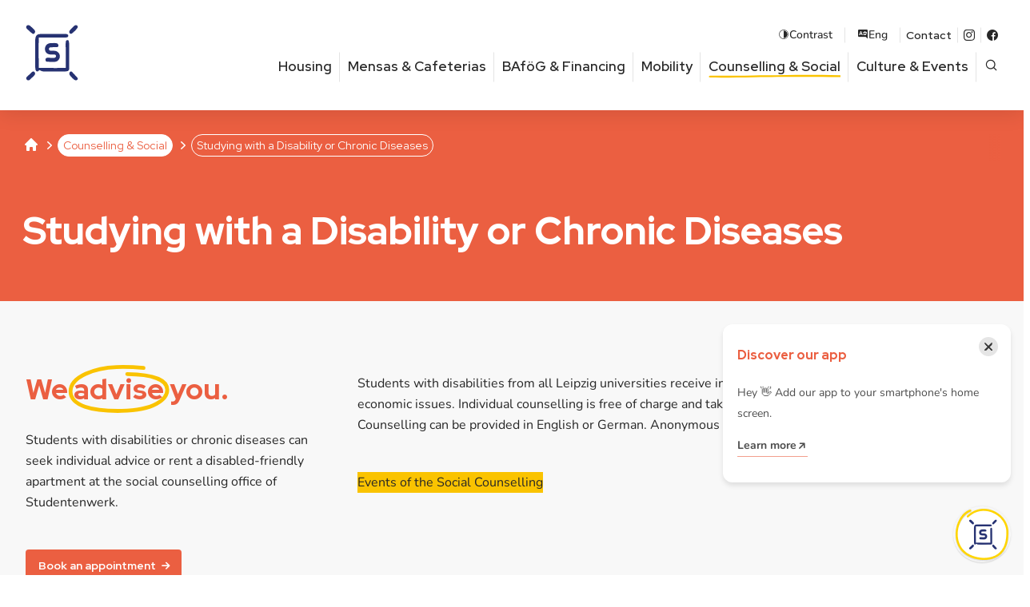

--- FILE ---
content_type: text/html; charset=UTF-8
request_url: https://www.studentenwerk-leipzig.de/en/counselling-social-issues/studying-with-a-disability/
body_size: 13638
content:
<!doctype html><html lang="en-US" class="no-js"><head> <meta charset="UTF-8"> <meta name="viewport" content="width=device-width, initial-scale=1.0"> <meta name="theme-color" content="#eb5f41"> <link rel="manifest" href="/manifest.json"/> <meta name="application-name" content="StwL"/> <meta name="apple-mobile-web-app-capable" content="yes"/> <meta name="apple-mobile-web-app-title" content="Studentenwerk Leipzig"/> <link href="/pwa/splash_screens/iPhone_16_Pro_Max_landscape.png" media="screen and (device-width: 440px) and (device-height: 956px) and (-webkit-device-pixel-ratio: 3) and (orientation: landscape)" rel="apple-touch-startup-image"/><link href="/pwa/splash_screens/iPhone_16_Pro_landscape.png" media="screen and (device-width: 402px) and (device-height: 874px) and (-webkit-device-pixel-ratio: 3) and (orientation: landscape)" rel="apple-touch-startup-image"/><link href="/pwa/splash_screens/iPhone_16_Plus__iPhone_15_Pro_Max__iPhone_15_Plus__iPhone_14_Pro_Max_landscape.png" media="screen and (device-width: 430px) and (device-height: 932px) and (-webkit-device-pixel-ratio: 3) and (orientation: landscape)" rel="apple-touch-startup-image"/><link href="/pwa/splash_screens/iPhone_16__iPhone_15_Pro__iPhone_15__iPhone_14_Pro_landscape.png" media="screen and (device-width: 393px) and (device-height: 852px) and (-webkit-device-pixel-ratio: 3) and (orientation: landscape)" rel="apple-touch-startup-image"/><link href="/pwa/splash_screens/iPhone_14_Plus__iPhone_13_Pro_Max__iPhone_12_Pro_Max_landscape.png" media="screen and (device-width: 428px) and (device-height: 926px) and (-webkit-device-pixel-ratio: 3) and (orientation: landscape)" rel="apple-touch-startup-image"/><link href="/pwa/splash_screens/iPhone_14__iPhone_13_Pro__iPhone_13__iPhone_12_Pro__iPhone_12_landscape.png" media="screen and (device-width: 390px) and (device-height: 844px) and (-webkit-device-pixel-ratio: 3) and (orientation: landscape)" rel="apple-touch-startup-image"/><link href="/pwa/splash_screens/iPhone_13_mini__iPhone_12_mini__iPhone_11_Pro__iPhone_XS__iPhone_X_landscape.png" media="screen and (device-width: 375px) and (device-height: 812px) and (-webkit-device-pixel-ratio: 3) and (orientation: landscape)" rel="apple-touch-startup-image"/><link href="/pwa/splash_screens/iPhone_11_Pro_Max__iPhone_XS_Max_landscape.png" media="screen and (device-width: 414px) and (device-height: 896px) and (-webkit-device-pixel-ratio: 3) and (orientation: landscape)" rel="apple-touch-startup-image"/><link href="/pwa/splash_screens/iPhone_11__iPhone_XR_landscape.png" media="screen and (device-width: 414px) and (device-height: 896px) and (-webkit-device-pixel-ratio: 2) and (orientation: landscape)" rel="apple-touch-startup-image"/><link href="/pwa/splash_screens/iPhone_8_Plus__iPhone_7_Plus__iPhone_6s_Plus__iPhone_6_Plus_landscape.png" media="screen and (device-width: 414px) and (device-height: 736px) and (-webkit-device-pixel-ratio: 3) and (orientation: landscape)" rel="apple-touch-startup-image"/><link href="/pwa/splash_screens/iPhone_8__iPhone_7__iPhone_6s__iPhone_6__4.7__iPhone_SE_landscape.png" media="screen and (device-width: 375px) and (device-height: 667px) and (-webkit-device-pixel-ratio: 2) and (orientation: landscape)" rel="apple-touch-startup-image"/><link href="/pwa/splash_screens/4__iPhone_SE__iPod_touch_5th_generation_and_later_landscape.png" media="screen and (device-width: 320px) and (device-height: 568px) and (-webkit-device-pixel-ratio: 2) and (orientation: landscape)" rel="apple-touch-startup-image"/><link href="/pwa/splash_screens/13__iPad_Pro_M4_landscape.png" media="screen and (device-width: 1032px) and (device-height: 1376px) and (-webkit-device-pixel-ratio: 2) and (orientation: landscape)" rel="apple-touch-startup-image"/><link href="/pwa/splash_screens/12.9__iPad_Pro_landscape.png" media="screen and (device-width: 1024px) and (device-height: 1366px) and (-webkit-device-pixel-ratio: 2) and (orientation: landscape)" rel="apple-touch-startup-image"/><link href="/pwa/splash_screens/11__iPad_Pro_M4_landscape.png" media="screen and (device-width: 834px) and (device-height: 1210px) and (-webkit-device-pixel-ratio: 2) and (orientation: landscape)" rel="apple-touch-startup-image"/><link href="/pwa/splash_screens/11__iPad_Pro__10.5__iPad_Pro_landscape.png" media="screen and (device-width: 834px) and (device-height: 1194px) and (-webkit-device-pixel-ratio: 2) and (orientation: landscape)" rel="apple-touch-startup-image"/><link href="/pwa/splash_screens/10.9__iPad_Air_landscape.png" media="screen and (device-width: 820px) and (device-height: 1180px) and (-webkit-device-pixel-ratio: 2) and (orientation: landscape)" rel="apple-touch-startup-image"/><link href="/pwa/splash_screens/10.5__iPad_Air_landscape.png" media="screen and (device-width: 834px) and (device-height: 1112px) and (-webkit-device-pixel-ratio: 2) and (orientation: landscape)" rel="apple-touch-startup-image"/><link href="/pwa/splash_screens/10.2__iPad_landscape.png" media="screen and (device-width: 810px) and (device-height: 1080px) and (-webkit-device-pixel-ratio: 2) and (orientation: landscape)" rel="apple-touch-startup-image"/><link href="/pwa/splash_screens/9.7__iPad_Pro__7.9__iPad_mini__9.7__iPad_Air__9.7__iPad_landscape.png" media="screen and (device-width: 768px) and (device-height: 1024px) and (-webkit-device-pixel-ratio: 2) and (orientation: landscape)" rel="apple-touch-startup-image"/><link href="/pwa/splash_screens/8.3__iPad_Mini_landscape.png" media="screen and (device-width: 744px) and (device-height: 1133px) and (-webkit-device-pixel-ratio: 2) and (orientation: landscape)" rel="apple-touch-startup-image"/><link href="/pwa/splash_screens/iPhone_16_Pro_Max_portrait.png" media="screen and (device-width: 440px) and (device-height: 956px) and (-webkit-device-pixel-ratio: 3) and (orientation: portrait)" rel="apple-touch-startup-image"/><link href="/pwa/splash_screens/iPhone_16_Pro_portrait.png" media="screen and (device-width: 402px) and (device-height: 874px) and (-webkit-device-pixel-ratio: 3) and (orientation: portrait)" rel="apple-touch-startup-image"/><link href="/pwa/splash_screens/iPhone_16_Plus__iPhone_15_Pro_Max__iPhone_15_Plus__iPhone_14_Pro_Max_portrait.png" media="screen and (device-width: 430px) and (device-height: 932px) and (-webkit-device-pixel-ratio: 3) and (orientation: portrait)" rel="apple-touch-startup-image"/><link href="/pwa/splash_screens/iPhone_16__iPhone_15_Pro__iPhone_15__iPhone_14_Pro_portrait.png" media="screen and (device-width: 393px) and (device-height: 852px) and (-webkit-device-pixel-ratio: 3) and (orientation: portrait)" rel="apple-touch-startup-image"/><link href="/pwa/splash_screens/iPhone_14_Plus__iPhone_13_Pro_Max__iPhone_12_Pro_Max_portrait.png" media="screen and (device-width: 428px) and (device-height: 926px) and (-webkit-device-pixel-ratio: 3) and (orientation: portrait)" rel="apple-touch-startup-image"/><link href="/pwa/splash_screens/iPhone_14__iPhone_13_Pro__iPhone_13__iPhone_12_Pro__iPhone_12_portrait.png" media="screen and (device-width: 390px) and (device-height: 844px) and (-webkit-device-pixel-ratio: 3) and (orientation: portrait)" rel="apple-touch-startup-image"/><link href="/pwa/splash_screens/iPhone_13_mini__iPhone_12_mini__iPhone_11_Pro__iPhone_XS__iPhone_X_portrait.png" media="screen and (device-width: 375px) and (device-height: 812px) and (-webkit-device-pixel-ratio: 3) and (orientation: portrait)" rel="apple-touch-startup-image"/><link href="/pwa/splash_screens/iPhone_11_Pro_Max__iPhone_XS_Max_portrait.png" media="screen and (device-width: 414px) and (device-height: 896px) and (-webkit-device-pixel-ratio: 3) and (orientation: portrait)" rel="apple-touch-startup-image"/><link href="/pwa/splash_screens/iPhone_11__iPhone_XR_portrait.png" media="screen and (device-width: 414px) and (device-height: 896px) and (-webkit-device-pixel-ratio: 2) and (orientation: portrait)" rel="apple-touch-startup-image"/><link href="/pwa/splash_screens/iPhone_8_Plus__iPhone_7_Plus__iPhone_6s_Plus__iPhone_6_Plus_portrait.png" media="screen and (device-width: 414px) and (device-height: 736px) and (-webkit-device-pixel-ratio: 3) and (orientation: portrait)" rel="apple-touch-startup-image"/><link href="/pwa/splash_screens/iPhone_8__iPhone_7__iPhone_6s__iPhone_6__4.7__iPhone_SE_portrait.png" media="screen and (device-width: 375px) and (device-height: 667px) and (-webkit-device-pixel-ratio: 2) and (orientation: portrait)" rel="apple-touch-startup-image"/><link href="/pwa/splash_screens/4__iPhone_SE__iPod_touch_5th_generation_and_later_portrait.png" media="screen and (device-width: 320px) and (device-height: 568px) and (-webkit-device-pixel-ratio: 2) and (orientation: portrait)" rel="apple-touch-startup-image"/><link href="/pwa/splash_screens/13__iPad_Pro_M4_portrait.png" media="screen and (device-width: 1032px) and (device-height: 1376px) and (-webkit-device-pixel-ratio: 2) and (orientation: portrait)" rel="apple-touch-startup-image"/><link href="/pwa/splash_screens/12.9__iPad_Pro_portrait.png" media="screen and (device-width: 1024px) and (device-height: 1366px) and (-webkit-device-pixel-ratio: 2) and (orientation: portrait)" rel="apple-touch-startup-image"/><link href="/pwa/splash_screens/11__iPad_Pro_M4_portrait.png" media="screen and (device-width: 834px) and (device-height: 1210px) and (-webkit-device-pixel-ratio: 2) and (orientation: portrait)" rel="apple-touch-startup-image"/><link href="/pwa/splash_screens/11__iPad_Pro__10.5__iPad_Pro_portrait.png" media="screen and (device-width: 834px) and (device-height: 1194px) and (-webkit-device-pixel-ratio: 2) and (orientation: portrait)" rel="apple-touch-startup-image"/><link href="/pwa/splash_screens/10.9__iPad_Air_portrait.png" media="screen and (device-width: 820px) and (device-height: 1180px) and (-webkit-device-pixel-ratio: 2) and (orientation: portrait)" rel="apple-touch-startup-image"/><link href="/pwa/splash_screens/10.5__iPad_Air_portrait.png" media="screen and (device-width: 834px) and (device-height: 1112px) and (-webkit-device-pixel-ratio: 2) and (orientation: portrait)" rel="apple-touch-startup-image"/><link href="/pwa/splash_screens/10.2__iPad_portrait.png" media="screen and (device-width: 810px) and (device-height: 1080px) and (-webkit-device-pixel-ratio: 2) and (orientation: portrait)" rel="apple-touch-startup-image"/><link href="/pwa/splash_screens/9.7__iPad_Pro__7.9__iPad_mini__9.7__iPad_Air__9.7__iPad_portrait.png" media="screen and (device-width: 768px) and (device-height: 1024px) and (-webkit-device-pixel-ratio: 2) and (orientation: portrait)" rel="apple-touch-startup-image"/><link href="/pwa/splash_screens/8.3__iPad_Mini_portrait.png" media="screen and (device-width: 744px) and (device-height: 1133px) and (-webkit-device-pixel-ratio: 2) and (orientation: portrait)" rel="apple-touch-startup-image"/><meta name="apple-mobile-web-app-status-bar-style" content="black-translucent"/><link rel="icon" href="/pwa/de/icon.png?16b99629664d99ba" type="image/png" sizes="512x512"/> <link rel="shortcut icon" href="https://www.studentenwerk-leipzig.de/ext/themes/stwl/img/favicon.png"> <meta name='robots' content='index, follow, max-image-preview:large, max-snippet:-1, max-video-preview:-1'/> <style>img:is([sizes="auto" i], [sizes^="auto," i]) { contain-intrinsic-size: 3000px 1500px }</style> <link rel="alternate" href="https://www.studentenwerk-leipzig.de/beratung-soziales/studium-mit-beeintraechtigung/" hreflang="de"/><link rel="alternate" href="https://www.studentenwerk-leipzig.de/en/counselling-social-issues/studying-with-a-disability/" hreflang="en"/>  <title>Studying with a Disability or Chronic Diseases &#8211; Studentenwerk Leipzig</title> <link rel="canonical" href="https://www.studentenwerk-leipzig.de/en/counselling-social-issues/studying-with-a-disability/"/> <meta property="og:locale" content="en_US"/> <meta property="og:locale:alternate" content="de_DE"/> <meta property="og:type" content="article"/> <meta property="og:title" content="Studying with a Disability or Chronic Diseases &#8211; Studentenwerk Leipzig"/> <meta property="og:url" content="https://www.studentenwerk-leipzig.de/en/counselling-social-issues/studying-with-a-disability/"/> <meta property="og:site_name" content="Studentenwerk Leipzig"/> <meta property="article:publisher" content="https://www.facebook.com/studentenwerkleipzig"/> <meta property="og:image" content="https://www.studentenwerk-leipzig.de/ext/uploads/2024/01/4096-2731-max-5-scaled.jpg"/> <meta property="og:image:width" content="2560"/> <meta property="og:image:height" content="1707"/> <meta property="og:image:type" content="image/jpeg"/> <meta name="twitter:card" content="summary_large_image"/> <meta name="twitter:label1" content="Est. reading time"/> <meta name="twitter:data1" content="1 minute"/> <script type="application/ld+json" class="yoast-schema-graph">{"@context":"https://schema.org","@graph":[{"@type":"WebPage","@id":"https://www.studentenwerk-leipzig.de/en/counselling-social-issues/studying-with-a-disability/","url":"https://www.studentenwerk-leipzig.de/en/counselling-social-issues/studying-with-a-disability/","name":"Studying with a Disability or Chronic Diseases &#8211; Studentenwerk Leipzig","isPartOf":{"@id":"https://www.studentenwerk-leipzig.de/en/#website"},"primaryImageOfPage":{"@id":"https://www.studentenwerk-leipzig.de/en/counselling-social-issues/studying-with-a-disability/#primaryimage"},"image":{"@id":"https://www.studentenwerk-leipzig.de/en/counselling-social-issues/studying-with-a-disability/#primaryimage"},"thumbnailUrl":"https://www.studentenwerk-leipzig.de/ext/uploads/2024/01/4096-2731-max-5-scaled.jpg","datePublished":"2025-07-29T09:16:52+00:00","breadcrumb":{"@id":"https://www.studentenwerk-leipzig.de/en/counselling-social-issues/studying-with-a-disability/#breadcrumb"},"inLanguage":"en-US","potentialAction":[{"@type":"ReadAction","target":["https://www.studentenwerk-leipzig.de/en/counselling-social-issues/studying-with-a-disability/"]}]},{"@type":"ImageObject","inLanguage":"en-US","@id":"https://www.studentenwerk-leipzig.de/en/counselling-social-issues/studying-with-a-disability/#primaryimage","url":"https://www.studentenwerk-leipzig.de/ext/uploads/2024/01/4096-2731-max-5-scaled.jpg","contentUrl":"https://www.studentenwerk-leipzig.de/ext/uploads/2024/01/4096-2731-max-5-scaled.jpg","width":2560,"height":1707},{"@type":"BreadcrumbList","@id":"https://www.studentenwerk-leipzig.de/en/counselling-social-issues/studying-with-a-disability/#breadcrumb","itemListElement":[{"@type":"ListItem","position":1,"name":"Home","item":"https://www.studentenwerk-leipzig.de/en/"},{"@type":"ListItem","position":2,"name":"Counselling &amp; Social","item":"https://www.studentenwerk-leipzig.de/en/counselling-social-issues/"},{"@type":"ListItem","position":3,"name":"Studying with a Disability or Chronic Diseases"}]},{"@type":"WebSite","@id":"https://www.studentenwerk-leipzig.de/en/#website","url":"https://www.studentenwerk-leipzig.de/en/","name":"Studentenwerk Leipzig","description":"","potentialAction":[{"@type":"SearchAction","target":{"@type":"EntryPoint","urlTemplate":"https://www.studentenwerk-leipzig.de/en/?s={search_term_string}"},"query-input":{"@type":"PropertyValueSpecification","valueRequired":true,"valueName":"search_term_string"}}],"inLanguage":"en-US"}]}</script> <link rel='stylesheet' id='wp-block-library-css' href='https://www.studentenwerk-leipzig.de/wp-includes/css/dist/block-library/style.min.css?ver=6.8.3' type='text/css' media='all'/><link rel='stylesheet' id='wp-gridblocks-styles-css' href='https://www.studentenwerk-leipzig.de/ext/plugins/gridblocks/build/style-index.css?ver=4.0.0' type='text/css' media='all'/><style id='global-styles-inline-css' type='text/css'>:root{--wp--preset--aspect-ratio--square: 1;--wp--preset--aspect-ratio--4-3: 4/3;--wp--preset--aspect-ratio--3-4: 3/4;--wp--preset--aspect-ratio--3-2: 3/2;--wp--preset--aspect-ratio--2-3: 2/3;--wp--preset--aspect-ratio--16-9: 16/9;--wp--preset--aspect-ratio--9-16: 9/16;--wp--preset--color--black: #000000;--wp--preset--color--cyan-bluish-gray: #abb8c3;--wp--preset--color--white: #ffffff;--wp--preset--color--pale-pink: #f78da7;--wp--preset--color--vivid-red: #cf2e2e;--wp--preset--color--luminous-vivid-orange: #ff6900;--wp--preset--color--luminous-vivid-amber: #fcb900;--wp--preset--color--light-green-cyan: #7bdcb5;--wp--preset--color--vivid-green-cyan: #00d084;--wp--preset--color--pale-cyan-blue: #8ed1fc;--wp--preset--color--vivid-cyan-blue: #0693e3;--wp--preset--color--vivid-purple: #9b51e0;--wp--preset--color--corporate-1: #EB5F41;--wp--preset--color--corporate-1-light: #f7bfb3;--wp--preset--color--corporate-2: #FAC300;--wp--preset--color--corporate-2-light: #fef9f5;--wp--preset--color--corporate-3: #873C82;--wp--preset--color--corporate-3-light: #cfb1cd;--wp--preset--color--corporate-4: #283273;--wp--preset--color--corporate-4-light: #a9adc7;--wp--preset--color--corporate-5: #73C8E1;--wp--preset--color--corporate-5-light: #c7e9f3;--wp--preset--color--muted-teal: #61A891;--wp--preset--color--pale-mint: #EBF3ED;--wp--preset--color--darkgray: #1d1d23;--wp--preset--color--gray: #bbbbbd;--wp--preset--color--lightgray: #f8f8f8;--wp--preset--gradient--vivid-cyan-blue-to-vivid-purple: linear-gradient(135deg,rgba(6,147,227,1) 0%,rgb(155,81,224) 100%);--wp--preset--gradient--light-green-cyan-to-vivid-green-cyan: linear-gradient(135deg,rgb(122,220,180) 0%,rgb(0,208,130) 100%);--wp--preset--gradient--luminous-vivid-amber-to-luminous-vivid-orange: linear-gradient(135deg,rgba(252,185,0,1) 0%,rgba(255,105,0,1) 100%);--wp--preset--gradient--luminous-vivid-orange-to-vivid-red: linear-gradient(135deg,rgba(255,105,0,1) 0%,rgb(207,46,46) 100%);--wp--preset--gradient--very-light-gray-to-cyan-bluish-gray: linear-gradient(135deg,rgb(238,238,238) 0%,rgb(169,184,195) 100%);--wp--preset--gradient--cool-to-warm-spectrum: linear-gradient(135deg,rgb(74,234,220) 0%,rgb(151,120,209) 20%,rgb(207,42,186) 40%,rgb(238,44,130) 60%,rgb(251,105,98) 80%,rgb(254,248,76) 100%);--wp--preset--gradient--blush-light-purple: linear-gradient(135deg,rgb(255,206,236) 0%,rgb(152,150,240) 100%);--wp--preset--gradient--blush-bordeaux: linear-gradient(135deg,rgb(254,205,165) 0%,rgb(254,45,45) 50%,rgb(107,0,62) 100%);--wp--preset--gradient--luminous-dusk: linear-gradient(135deg,rgb(255,203,112) 0%,rgb(199,81,192) 50%,rgb(65,88,208) 100%);--wp--preset--gradient--pale-ocean: linear-gradient(135deg,rgb(255,245,203) 0%,rgb(182,227,212) 50%,rgb(51,167,181) 100%);--wp--preset--gradient--electric-grass: linear-gradient(135deg,rgb(202,248,128) 0%,rgb(113,206,126) 100%);--wp--preset--gradient--midnight: linear-gradient(135deg,rgb(2,3,129) 0%,rgb(40,116,252) 100%);--wp--preset--font-size--small: 13px;--wp--preset--font-size--medium: 20px;--wp--preset--font-size--large: 36px;--wp--preset--font-size--x-large: 42px;--wp--preset--spacing--20: 0.44rem;--wp--preset--spacing--30: 0.67rem;--wp--preset--spacing--40: 1rem;--wp--preset--spacing--50: 1.5rem;--wp--preset--spacing--60: 2.25rem;--wp--preset--spacing--70: 3.38rem;--wp--preset--spacing--80: 5.06rem;--wp--preset--shadow--natural: 6px 6px 9px rgba(0, 0, 0, 0.2);--wp--preset--shadow--deep: 12px 12px 50px rgba(0, 0, 0, 0.4);--wp--preset--shadow--sharp: 6px 6px 0px rgba(0, 0, 0, 0.2);--wp--preset--shadow--outlined: 6px 6px 0px -3px rgba(255, 255, 255, 1), 6px 6px rgba(0, 0, 0, 1);--wp--preset--shadow--crisp: 6px 6px 0px rgba(0, 0, 0, 1);}:root { --wp--style--global--content-size: 1410px;--wp--style--global--wide-size: 1600px; }:where(body) { margin: 0; }.wp-site-blocks > .alignleft { float: left; margin-right: 2em; }.wp-site-blocks > .alignright { float: right; margin-left: 2em; }.wp-site-blocks > .aligncenter { justify-content: center; margin-left: auto; margin-right: auto; }:where(.is-layout-flex){gap: 0.5em;}:where(.is-layout-grid){gap: 0.5em;}.is-layout-flow > .alignleft{float: left;margin-inline-start: 0;margin-inline-end: 2em;}.is-layout-flow > .alignright{float: right;margin-inline-start: 2em;margin-inline-end: 0;}.is-layout-flow > .aligncenter{margin-left: auto !important;margin-right: auto !important;}.is-layout-constrained > .alignleft{float: left;margin-inline-start: 0;margin-inline-end: 2em;}.is-layout-constrained > .alignright{float: right;margin-inline-start: 2em;margin-inline-end: 0;}.is-layout-constrained > .aligncenter{margin-left: auto !important;margin-right: auto !important;}.is-layout-constrained > :where(:not(.alignleft):not(.alignright):not(.alignfull)){max-width: var(--wp--style--global--content-size);margin-left: auto !important;margin-right: auto !important;}.is-layout-constrained > .alignwide{max-width: var(--wp--style--global--wide-size);}body .is-layout-flex{display: flex;}.is-layout-flex{flex-wrap: wrap;align-items: center;}.is-layout-flex > :is(*, div){margin: 0;}body .is-layout-grid{display: grid;}.is-layout-grid > :is(*, div){margin: 0;}body{padding-top: 0px;padding-right: 0px;padding-bottom: 0px;padding-left: 0px;}a:where(:not(.wp-element-button)){text-decoration: underline;}:root :where(.wp-element-button, .wp-block-button__link){background-color: #32373c;border-width: 0;color: #fff;font-family: inherit;font-size: inherit;line-height: inherit;padding: calc(0.667em + 2px) calc(1.333em + 2px);text-decoration: none;}.has-black-color{color: var(--wp--preset--color--black) !important;}.has-cyan-bluish-gray-color{color: var(--wp--preset--color--cyan-bluish-gray) !important;}.has-white-color{color: var(--wp--preset--color--white) !important;}.has-pale-pink-color{color: var(--wp--preset--color--pale-pink) !important;}.has-vivid-red-color{color: var(--wp--preset--color--vivid-red) !important;}.has-luminous-vivid-orange-color{color: var(--wp--preset--color--luminous-vivid-orange) !important;}.has-luminous-vivid-amber-color{color: var(--wp--preset--color--luminous-vivid-amber) !important;}.has-light-green-cyan-color{color: var(--wp--preset--color--light-green-cyan) !important;}.has-vivid-green-cyan-color{color: var(--wp--preset--color--vivid-green-cyan) !important;}.has-pale-cyan-blue-color{color: var(--wp--preset--color--pale-cyan-blue) !important;}.has-vivid-cyan-blue-color{color: var(--wp--preset--color--vivid-cyan-blue) !important;}.has-vivid-purple-color{color: var(--wp--preset--color--vivid-purple) !important;}.has-corporate-1-color{color: var(--wp--preset--color--corporate-1) !important;}.has-corporate-1-light-color{color: var(--wp--preset--color--corporate-1-light) !important;}.has-corporate-2-color{color: var(--wp--preset--color--corporate-2) !important;}.has-corporate-2-light-color{color: var(--wp--preset--color--corporate-2-light) !important;}.has-corporate-3-color{color: var(--wp--preset--color--corporate-3) !important;}.has-corporate-3-light-color{color: var(--wp--preset--color--corporate-3-light) !important;}.has-corporate-4-color{color: var(--wp--preset--color--corporate-4) !important;}.has-corporate-4-light-color{color: var(--wp--preset--color--corporate-4-light) !important;}.has-corporate-5-color{color: var(--wp--preset--color--corporate-5) !important;}.has-corporate-5-light-color{color: var(--wp--preset--color--corporate-5-light) !important;}.has-muted-teal-color{color: var(--wp--preset--color--muted-teal) !important;}.has-pale-mint-color{color: var(--wp--preset--color--pale-mint) !important;}.has-darkgray-color{color: var(--wp--preset--color--darkgray) !important;}.has-gray-color{color: var(--wp--preset--color--gray) !important;}.has-lightgray-color{color: var(--wp--preset--color--lightgray) !important;}.has-black-background-color{background-color: var(--wp--preset--color--black) !important;}.has-cyan-bluish-gray-background-color{background-color: var(--wp--preset--color--cyan-bluish-gray) !important;}.has-white-background-color{background-color: var(--wp--preset--color--white) !important;}.has-pale-pink-background-color{background-color: var(--wp--preset--color--pale-pink) !important;}.has-vivid-red-background-color{background-color: var(--wp--preset--color--vivid-red) !important;}.has-luminous-vivid-orange-background-color{background-color: var(--wp--preset--color--luminous-vivid-orange) !important;}.has-luminous-vivid-amber-background-color{background-color: var(--wp--preset--color--luminous-vivid-amber) !important;}.has-light-green-cyan-background-color{background-color: var(--wp--preset--color--light-green-cyan) !important;}.has-vivid-green-cyan-background-color{background-color: var(--wp--preset--color--vivid-green-cyan) !important;}.has-pale-cyan-blue-background-color{background-color: var(--wp--preset--color--pale-cyan-blue) !important;}.has-vivid-cyan-blue-background-color{background-color: var(--wp--preset--color--vivid-cyan-blue) !important;}.has-vivid-purple-background-color{background-color: var(--wp--preset--color--vivid-purple) !important;}.has-corporate-1-background-color{background-color: var(--wp--preset--color--corporate-1) !important;}.has-corporate-1-light-background-color{background-color: var(--wp--preset--color--corporate-1-light) !important;}.has-corporate-2-background-color{background-color: var(--wp--preset--color--corporate-2) !important;}.has-corporate-2-light-background-color{background-color: var(--wp--preset--color--corporate-2-light) !important;}.has-corporate-3-background-color{background-color: var(--wp--preset--color--corporate-3) !important;}.has-corporate-3-light-background-color{background-color: var(--wp--preset--color--corporate-3-light) !important;}.has-corporate-4-background-color{background-color: var(--wp--preset--color--corporate-4) !important;}.has-corporate-4-light-background-color{background-color: var(--wp--preset--color--corporate-4-light) !important;}.has-corporate-5-background-color{background-color: var(--wp--preset--color--corporate-5) !important;}.has-corporate-5-light-background-color{background-color: var(--wp--preset--color--corporate-5-light) !important;}.has-muted-teal-background-color{background-color: var(--wp--preset--color--muted-teal) !important;}.has-pale-mint-background-color{background-color: var(--wp--preset--color--pale-mint) !important;}.has-darkgray-background-color{background-color: var(--wp--preset--color--darkgray) !important;}.has-gray-background-color{background-color: var(--wp--preset--color--gray) !important;}.has-lightgray-background-color{background-color: var(--wp--preset--color--lightgray) !important;}.has-black-border-color{border-color: var(--wp--preset--color--black) !important;}.has-cyan-bluish-gray-border-color{border-color: var(--wp--preset--color--cyan-bluish-gray) !important;}.has-white-border-color{border-color: var(--wp--preset--color--white) !important;}.has-pale-pink-border-color{border-color: var(--wp--preset--color--pale-pink) !important;}.has-vivid-red-border-color{border-color: var(--wp--preset--color--vivid-red) !important;}.has-luminous-vivid-orange-border-color{border-color: var(--wp--preset--color--luminous-vivid-orange) !important;}.has-luminous-vivid-amber-border-color{border-color: var(--wp--preset--color--luminous-vivid-amber) !important;}.has-light-green-cyan-border-color{border-color: var(--wp--preset--color--light-green-cyan) !important;}.has-vivid-green-cyan-border-color{border-color: var(--wp--preset--color--vivid-green-cyan) !important;}.has-pale-cyan-blue-border-color{border-color: var(--wp--preset--color--pale-cyan-blue) !important;}.has-vivid-cyan-blue-border-color{border-color: var(--wp--preset--color--vivid-cyan-blue) !important;}.has-vivid-purple-border-color{border-color: var(--wp--preset--color--vivid-purple) !important;}.has-corporate-1-border-color{border-color: var(--wp--preset--color--corporate-1) !important;}.has-corporate-1-light-border-color{border-color: var(--wp--preset--color--corporate-1-light) !important;}.has-corporate-2-border-color{border-color: var(--wp--preset--color--corporate-2) !important;}.has-corporate-2-light-border-color{border-color: var(--wp--preset--color--corporate-2-light) !important;}.has-corporate-3-border-color{border-color: var(--wp--preset--color--corporate-3) !important;}.has-corporate-3-light-border-color{border-color: var(--wp--preset--color--corporate-3-light) !important;}.has-corporate-4-border-color{border-color: var(--wp--preset--color--corporate-4) !important;}.has-corporate-4-light-border-color{border-color: var(--wp--preset--color--corporate-4-light) !important;}.has-corporate-5-border-color{border-color: var(--wp--preset--color--corporate-5) !important;}.has-corporate-5-light-border-color{border-color: var(--wp--preset--color--corporate-5-light) !important;}.has-muted-teal-border-color{border-color: var(--wp--preset--color--muted-teal) !important;}.has-pale-mint-border-color{border-color: var(--wp--preset--color--pale-mint) !important;}.has-darkgray-border-color{border-color: var(--wp--preset--color--darkgray) !important;}.has-gray-border-color{border-color: var(--wp--preset--color--gray) !important;}.has-lightgray-border-color{border-color: var(--wp--preset--color--lightgray) !important;}.has-vivid-cyan-blue-to-vivid-purple-gradient-background{background: var(--wp--preset--gradient--vivid-cyan-blue-to-vivid-purple) !important;}.has-light-green-cyan-to-vivid-green-cyan-gradient-background{background: var(--wp--preset--gradient--light-green-cyan-to-vivid-green-cyan) !important;}.has-luminous-vivid-amber-to-luminous-vivid-orange-gradient-background{background: var(--wp--preset--gradient--luminous-vivid-amber-to-luminous-vivid-orange) !important;}.has-luminous-vivid-orange-to-vivid-red-gradient-background{background: var(--wp--preset--gradient--luminous-vivid-orange-to-vivid-red) !important;}.has-very-light-gray-to-cyan-bluish-gray-gradient-background{background: var(--wp--preset--gradient--very-light-gray-to-cyan-bluish-gray) !important;}.has-cool-to-warm-spectrum-gradient-background{background: var(--wp--preset--gradient--cool-to-warm-spectrum) !important;}.has-blush-light-purple-gradient-background{background: var(--wp--preset--gradient--blush-light-purple) !important;}.has-blush-bordeaux-gradient-background{background: var(--wp--preset--gradient--blush-bordeaux) !important;}.has-luminous-dusk-gradient-background{background: var(--wp--preset--gradient--luminous-dusk) !important;}.has-pale-ocean-gradient-background{background: var(--wp--preset--gradient--pale-ocean) !important;}.has-electric-grass-gradient-background{background: var(--wp--preset--gradient--electric-grass) !important;}.has-midnight-gradient-background{background: var(--wp--preset--gradient--midnight) !important;}.has-small-font-size{font-size: var(--wp--preset--font-size--small) !important;}.has-medium-font-size{font-size: var(--wp--preset--font-size--medium) !important;}.has-large-font-size{font-size: var(--wp--preset--font-size--large) !important;}.has-x-large-font-size{font-size: var(--wp--preset--font-size--x-large) !important;}:where(.wp-block-post-template.is-layout-flex){gap: 1.25em;}:where(.wp-block-post-template.is-layout-grid){gap: 1.25em;}:where(.wp-block-columns.is-layout-flex){gap: 2em;}:where(.wp-block-columns.is-layout-grid){gap: 2em;}:root :where(.wp-block-pullquote){font-size: 1.5em;line-height: 1.6;}</style><link rel='stylesheet' id='theme-stylesheet-css' href='https://www.studentenwerk-leipzig.de/ext/themes/stwl/css/default.css?ver=1.0.29' type='text/css' media='all'/><link rel='stylesheet' id='mapbox-css-css' href='https://cdn.jsdelivr.net/npm/mapbox-gl@3.0.1/dist/mapbox-gl.min.css?ver=6.8.3' type='text/css' media='all'/><link rel='stylesheet' id='plyr-css-css' href='https://cdn.jsdelivr.net/npm/plyr@3.7.8/dist/plyr.min.css?ver=6.8.3' type='text/css' media='all'/><script async defer type="text/javascript" src="https://challenges.cloudflare.com/turnstile/v0/api.js?ver=6.8.3" id="theme-turnstile-js"></script><script type="text/javascript" src="https://www.studentenwerk-leipzig.de/wp-includes/js/jquery/jquery.min.js?ver=3.7.1" id="jquery-core-js"></script><script type="text/javascript" src="https://www.studentenwerk-leipzig.de/wp-includes/js/jquery/jquery-migrate.min.js?ver=3.4.1" id="jquery-migrate-js"></script><link rel='shortlink' href='https://www.studentenwerk-leipzig.de/?p=8033'/></head><body class="wp-singular page-template-default page page-id-8033 page-parent page-child parent-pageid-5251 wp-theme-stwl subpage page-studying-with-a-disability" ><header class="fixed-header"> <div id="skiplinks"> <div class="grid-container"> <div class="grid-x grid-padding-x align-middle"> <nav id="skiplinks-navigation" aria-label="Skip links"> <ul id="menu-skip-links-en" class="menu-lvl-1"><li id="menu-item-9863" class="menu-item menu-item-type-custom menu-item-object-custom menu-lvl-1-item"><a href="#page-content" class="menu-item-link">To page content</a></li></ul> </nav> </div> </div> </div> <div id="page-header"> <div class="grid-container"> <div class="grid-x grid-padding-x align-middle"> <div class="cell small-8 medium-5 large-1 xxlarge-2"> <div id="page-logo"> <a href="https://www.studentenwerk-leipzig.de/en/" class="page-logo-link"> <img src="https://www.studentenwerk-leipzig.de/ext/themes/stwl/img/logo.svg" width="191" height="70" alt="To homepage: Studentenwerk Leipzig" class="show-for-xxlarge"> <img src="https://www.studentenwerk-leipzig.de/ext/themes/stwl/img/logo-short.svg" width="66" height="70" alt="To homepage: Studentenwerk Leipzig" class="hide-for-xxlarge"> </a> </div> </div> <div class="cell small-4 medium-7 large-11 xxlarge-10 text-right"> <nav id="support-navigation"> <ul id="menu-support-navigation-en" class="menu-lvl-1"><li id="menu-item-15334" class="menu-item menu-item-type-contrast menu-item-object-custom menu-lvl-1-item"><button type="button" id="toggle-contrast-15334" class="ghost-button js-contrast-toggle" aria-pressed="false" title="Enable contrast mode" aria-label="Enable contrast mode" data-a11y-active="Enable contrast mode" data-a11y-inactive="Disable contrast mode"> <i class="icon icon-contrast" aria-hidden="true"></i> Contrast</button></li><li id="menu-item-15333" class="menu-item menu-item-type-language menu-item-object-custom menu-lvl-1-item"><button type="button" id="language-switch-15333" class="ghost-button js-language-switch" data-toggle="language" title="Open language menu" aria-label="Open language menu" data-a11y-active="Open language menu" data-a11y-inactive="Close language menu"> <i class="icon icon-language" aria-hidden="true"></i> Eng</button><ul class="dropdown-pane tiny" data-position="bottom" data-alignment="right" data-close-on-click="true" data-v-offset="12" id="language" data-dropdown data-auto-focus="true"><li><a href="https://www.studentenwerk-leipzig.de/beratung-soziales/studium-mit-beeintraechtigung/" lang="de" class="dropdown-item-link">Deutsch</a></li><li><a href="https://www.studentenwerk-leipzig.de/en/counselling-social-issues/studying-with-a-disability/" lang="en" class="dropdown-item-link">English</a></li></ul></li><li id="menu-item-15358" class="menu-item menu-item-type-post_type menu-item-object-page menu-lvl-1-item"><a href="https://www.studentenwerk-leipzig.de/en/contact/" class="menu-item-link">Contact</a></li><li id="menu-item-15356" class="menu-item menu-item-type-custom menu-item-object-custom menu-lvl-1-item"><a title="Instagram" target="_blank" href="https://www.instagram.com/studentenwerkleipzig" class="menu-item-link"><i class="icon icon-instagram"></i></a></li><li id="menu-item-15355" class="menu-item menu-item-type-custom menu-item-object-custom menu-lvl-1-item"><a title="Facebook" target="_blank" href="https://www.facebook.com/studentenwerkleipzig" class="menu-item-link"><i class="icon icon-facebook"></i></a></li></ul> </nav> <button type="button" id="language-switch-mobile" class="js-language-switch" data-toggle="language-mobile" title="Open language menu" aria-label="Open language menu" data-a11y-active="Open language menu" data-a11y-inactive="Close language menu"> <i class="icon icon-language" aria-hidden="true"></i> </button> <ul class="dropdown-pane tiny" data-position="bottom" data-alignment="right" data-close-on-click="true" data-v-offset="6" id="language-mobile" data-dropdown data-auto-focus="true"> <li> <a href="https://www.studentenwerk-leipzig.de/beratung-soziales/studium-mit-beeintraechtigung/" lang="de" class="dropdown-item-link"> Deutsch </a> </li> <li> <a href="https://www.studentenwerk-leipzig.de/en/counselling-social-issues/studying-with-a-disability/" lang="en" class="dropdown-item-link"> English </a> </li> </ul> <button type="button" id="toggle-handle" class="toggle-handle hamburger hamburger--criss-cross" aria-expanded="false" title="Toggle navigation menu"> <span class="inner"> <span class="bar"></span> <span class="bar"></span> <span class="bar"></span> </span> </button> <nav id="page-navigation"> <ul id="menu-main-navigation" class="menu-lvl-1"><li id="menu-item-5255" class="hide-for-xlarge menu-item menu-item-type-search menu-item-object-custom menu-lvl-1-item"><button type="button" id="toggle-search-5255" class="js-toggle-search" aria-expanded="false" title="Open page search" aria-label="Open page search" data-a11y-active="Open page search" data-a11y-inactive="Close page search"> <i class="icon icon-magnifying-glass" aria-hidden="true"></i></button><div class="menu-lvl-2-container"><span class="headline">Search</span><form role="search" method="get" class="search-form" action="https://www.studentenwerk-leipzig.de/en/"> <label> <span class="screen-reader-text">Search for:</span> <input type="search" class="search-field" placeholder="Search &hellip;" name="s"/> </label> <input type="submit" class="search-submit" value="Search"/> </form><div class="search-suggestions"><p class="most-seached">Most searched</p><ul class="search-keywords-list"><li><a href="https://www.studentenwerk-leipzig.de/en/?s=BAf%C3%B6G" class="keyword">BAföG</a></li><li><a href="https://www.studentenwerk-leipzig.de/en/?s=Student+Halls" class="keyword">Student Halls</a></li><li><a href="https://www.studentenwerk-leipzig.de/en/?s=Meal+plan" class="keyword">Meal plan</a></li><li><a href="https://www.studentenwerk-leipzig.de/en/?s=Mensas" class="keyword">Mensas</a></li></ul></div></div></li><li id="menu-item-5249" class="menu-item menu-item-type-post_type menu-item-object-page menu-item-has-children menu-lvl-1-item"><a href="https://www.studentenwerk-leipzig.de/en/housing/" class="menu-item-link">Housing</a><button type="button" id="toggle-handle-lvl-2-5249" class="toggle-handle-sub hide-for-xlarge" aria-expanded="false" title="Toggle sub menu"></button><div class="menu-lvl-2-container"><div class="menu-item-title show-for-xlarge"><div class="skip-nav-entry"><a href="#" class="skip-nav-link">Skip submenu</a></div><span class="headline icon icon-stwl-living">Housing</span></div><ul class="menu-lvl-2"> <li id="menu-item-7894" class="menu-item menu-item-type-post_type menu-item-object-page menu-lvl-2-item"><a href="https://www.studentenwerk-leipzig.de/en/housing/information-new-applicants/" class="menu-item-link">Information for New Applicants</a></li> <li id="menu-item-7744" class="menu-item menu-item-type-post_type menu-item-object-page menu-lvl-2-item"><a href="https://www.studentenwerk-leipzig.de/en/housing/our-student-halls-of-residence/" class="menu-item-link">Our Student Halls of Residence</a></li> <li id="menu-item-7898" class="menu-item menu-item-type-post_type menu-item-object-page menu-lvl-2-item"><a href="https://www.studentenwerk-leipzig.de/en/housing/tutors-studentenwerk-leipzig/" class="menu-item-link">International Tutors</a></li> <li id="menu-item-7899" class="menu-item menu-item-type-post_type menu-item-object-page menu-lvl-2-item"><a href="https://www.studentenwerk-leipzig.de/en/housing/dormitory-application/" class="menu-item-link">Dormitory Application</a></li> <li id="menu-item-7891" class="menu-item menu-item-type-post_type menu-item-object-page menu-lvl-2-item"><a href="https://www.studentenwerk-leipzig.de/en/housing/check-in-check-out/" class="menu-item-link">Check-In/Check-Out</a></li> <li id="menu-item-7895" class="menu-item menu-item-type-post_type menu-item-object-page menu-lvl-2-item"><a href="https://www.studentenwerk-leipzig.de/en/housing/living-student-halls-residence/" class="menu-item-link">Living at Student Halls of Residence</a></li> <li id="menu-item-7896" class="menu-item menu-item-type-post_type menu-item-object-page menu-lvl-2-item"><a href="https://www.studentenwerk-leipzig.de/en/housing/questions-answers/" class="menu-item-link">Questions &amp; Answers around Student Housing</a></li> <li id="menu-item-7897" class="menu-item menu-item-type-post_type menu-item-object-page menu-lvl-2-item"><a href="https://www.studentenwerk-leipzig.de/en/housing/studnet/" class="menu-item-link">studNET</a></li> <li id="menu-item-9816" class="menu-item menu-item-type-custom menu-item-object-custom menu-lvl-2-item"><a target="_blank" href="https://eu-central-1.protection.sophos.com/?d=studentenwerk-leipzig.de&#038;u=aHR0cHM6Ly9pcGFjay5zdHVkZW50ZW53ZXJrLWxlaXB6aWcuZGUvaXBhY2s0L2luZGV4Lmh0bWwjbWFpbnRlbmFuY2U=&#038;i=NjE4ZTFjNTdkM2ZkMTgwZTI0YWJlMGQ5&#038;t=cDYwSndNVVZxR2ZhajNxSHZGdDNwQ05va0lyU04yMndHZWhlMzZHMFpkTT0=&#038;h=f2d149dedb204c3cac12bfa50e9ab30c&#038;s=AVNPUEhUT0NFTkNSWVBUSVYKwBsG6X9EYTMAlXSsR3KODC1mdT1emKs36E4bZ7G5OXaXCjgl3t9B8kzWdwfbfcL3u6CHueOc0NOQ4n938TljIFoygLgp_2gXcsotb6Qy-w" class="menu-item-link">Tenant account</a></li> <li id="menu-item-7893" class="menu-item menu-item-type-post_type menu-item-object-page menu-lvl-2-item"><a href="https://www.studentenwerk-leipzig.de/en/housing/downloads/" class="menu-item-link">Downloads</a></li> <li id="menu-item-22607" class="menu-item menu-item-type-post_type menu-item-object-page menu-lvl-2-item"><a href="https://www.studentenwerk-leipzig.de/en/housing/raumteiler-2/" class="menu-item-link">RaumTeiler</a></li></ul></div></li><li id="menu-item-5247" class="menu-item menu-item-type-post_type menu-item-object-page menu-item-has-children menu-lvl-1-item"><a href="https://www.studentenwerk-leipzig.de/en/mensas-cafeterias/" class="menu-item-link">Mensas &#038; Cafeterias</a><button type="button" id="toggle-handle-lvl-2-5247" class="toggle-handle-sub hide-for-xlarge" aria-expanded="false" title="Toggle sub menu"></button><div class="menu-lvl-2-container"><div class="menu-item-title show-for-xlarge"><div class="skip-nav-entry"><a href="#" class="skip-nav-link">Skip submenu</a></div><span class="headline icon icon-stwl-food">Mensas &#038; Cafeterias</span></div><ul class="menu-lvl-2"> <li id="menu-item-7742" class="menu-item menu-item-type-post_type menu-item-object-page menu-lvl-2-item"><a href="https://www.studentenwerk-leipzig.de/en/mensas-cafeterias/mealplan/" class="menu-item-link">Mealplan</a></li> <li id="menu-item-7938" class="menu-item menu-item-type-post_type menu-item-object-page menu-lvl-2-item"><a href="https://www.studentenwerk-leipzig.de/en/mensas-cafeterias/payment-prices/" class="menu-item-link">Payment &amp; Prices</a></li> <li id="menu-item-7940" class="menu-item menu-item-type-post_type menu-item-object-page menu-lvl-2-item"><a href="https://www.studentenwerk-leipzig.de/en/mensas-cafeterias/quality-assurance/" class="menu-item-link">Quality, Allergens &amp; Additives</a></li> <li id="menu-item-7937" class="menu-item menu-item-type-post_type menu-item-object-page menu-lvl-2-item"><a href="https://www.studentenwerk-leipzig.de/en/mensas-cafeterias/our-student-restaurants-cafeterias/" class="menu-item-link">Our Mensas &amp; Cafeterias</a></li> <li id="menu-item-7934" class="menu-item menu-item-type-post_type menu-item-object-page menu-lvl-2-item"><a href="https://www.studentenwerk-leipzig.de/en/mensas-cafeterias/autoload/" class="menu-item-link">AutoLoad</a></li> <li id="menu-item-7939" class="menu-item menu-item-type-post_type menu-item-object-page menu-lvl-2-item"><a href="https://www.studentenwerk-leipzig.de/en/mensas-cafeterias/praise-criticism/" class="menu-item-link">Praise &amp; Criticism</a></li> <li id="menu-item-7935" class="menu-item menu-item-type-post_type menu-item-object-page menu-lvl-2-item"><a href="https://www.studentenwerk-leipzig.de/en/mensas-cafeterias/house-vegan-bakery/" class="menu-item-link">In-house vegan bakery</a></li> <li id="menu-item-7943" class="menu-item menu-item-type-post_type menu-item-object-page menu-lvl-2-item"><a href="https://www.studentenwerk-leipzig.de/en/mensas-cafeterias/tandem-campaign/" class="menu-item-link">Campaigns</a></li> <li id="menu-item-7941" class="menu-item menu-item-type-post_type menu-item-object-page menu-lvl-2-item"><a href="https://www.studentenwerk-leipzig.de/en/mensas-cafeterias/questions-answers/" class="menu-item-link">Questions &amp; Answers</a></li> <li id="menu-item-7942" class="menu-item menu-item-type-post_type menu-item-object-page menu-lvl-2-item"><a href="https://www.studentenwerk-leipzig.de/en/mensas-cafeterias/sustainability-student-restaurants-and-cafeterias/" class="menu-item-link">Sustainability</a></li></ul></div></li><li id="menu-item-5246" class="menu-item menu-item-type-post_type menu-item-object-page menu-item-has-children menu-lvl-1-item"><a href="https://www.studentenwerk-leipzig.de/en/bafoeg-financing/" class="menu-item-link">BAföG &#038; Financing</a><button type="button" id="toggle-handle-lvl-2-5246" class="toggle-handle-sub hide-for-xlarge" aria-expanded="false" title="Toggle sub menu"></button><div class="menu-lvl-2-container"><div class="menu-item-title show-for-xlarge"><div class="skip-nav-entry"><a href="#" class="skip-nav-link">Skip submenu</a></div><span class="headline icon icon-stwl-finance">BAföG &#038; Financing</span></div><ul class="menu-lvl-2"> <li id="menu-item-8478" class="menu-item menu-item-type-post_type menu-item-object-page menu-lvl-2-item"><a href="https://www.studentenwerk-leipzig.de/en/bafoeg-financing/application-forms-and-information/" class="menu-item-link">Your BAföG application</a></li> <li id="menu-item-9523" class="menu-item menu-item-type-post_type menu-item-object-page menu-lvl-2-item"><a href="https://www.studentenwerk-leipzig.de/en/bafoeg-financing/bafoeg-contacts/" class="menu-item-link">How to reach us</a></li> <li id="menu-item-8524" class="menu-item menu-item-type-post_type menu-item-object-page menu-lvl-2-item"><a href="https://www.studentenwerk-leipzig.de/en/bafoeg-financing/questions-and-answers/" class="menu-item-link">Questions &amp; Answers around BAföG</a></li> <li id="menu-item-8537" class="menu-item menu-item-type-post_type menu-item-object-page menu-lvl-2-item"><a href="https://www.studentenwerk-leipzig.de/en/bafoeg-financing/information-bafog-repayment/" class="menu-item-link">Information on BAföG-repayment</a></li> <li id="menu-item-8479" class="menu-item menu-item-type-post_type menu-item-object-page menu-lvl-2-item"><a href="https://www.studentenwerk-leipzig.de/en/bafoeg-financing/bafog-international-students/" class="menu-item-link">BAföG for international students</a></li> <li id="menu-item-24581" class="menu-item menu-item-type-post_type menu-item-object-page menu-lvl-2-item"><a href="https://www.studentenwerk-leipzig.de/en/bafoeg-financing/downloads-for-your-bafoeg-application/" class="menu-item-link">Downloads for your BAföG application</a></li> <li id="menu-item-8531" class="menu-item menu-item-type-post_type menu-item-object-page menu-lvl-2-item"><a href="https://www.studentenwerk-leipzig.de/en/bafoeg-financing/wake-up-call/" class="menu-item-link">BAföG wake-up call</a></li> <li id="menu-item-11376" class="menu-item menu-item-type-post_type menu-item-object-page menu-lvl-2-item"><a href="https://www.studentenwerk-leipzig.de/en/bafoeg-financing/financial-support/" class="menu-item-link">Financial Support</a></li> <li id="menu-item-24582" class="menu-item menu-item-type-post_type menu-item-object-page menu-lvl-2-item"><a href="https://www.studentenwerk-leipzig.de/en/bafoeg-financing/bafoeg-for-students-over-30/" class="menu-item-link">BAföG for students over 30</a></li> <li id="menu-item-8523" class="menu-item menu-item-type-post_type menu-item-object-page menu-lvl-2-item"><a href="https://www.studentenwerk-leipzig.de/en/bafoeg-financing/student-job-office/" class="menu-item-link">Student Job Office</a></li> <li id="menu-item-8558" class="menu-item menu-item-type-post_type menu-item-object-page menu-lvl-2-item"><a href="https://www.studentenwerk-leipzig.de/en/bafoeg-financing/other-funding-options/" class="menu-item-link">Other Funding Options</a></li></ul></div></li><li id="menu-item-5245" class="menu-item menu-item-type-post_type menu-item-object-page menu-item-has-children menu-lvl-1-item"><a href="https://www.studentenwerk-leipzig.de/en/mobility/" class="menu-item-link">Mobility</a><button type="button" id="toggle-handle-lvl-2-5245" class="toggle-handle-sub hide-for-xlarge" aria-expanded="false" title="Toggle sub menu"></button><div class="menu-lvl-2-container"><div class="menu-item-title show-for-xlarge"><div class="skip-nav-entry"><a href="#" class="skip-nav-link">Skip submenu</a></div><span class="headline icon icon-stwl-mobility">Mobility</span></div><ul class="menu-lvl-2"> <li id="menu-item-8483" class="menu-item menu-item-type-post_type menu-item-object-page menu-lvl-2-item"><a href="https://www.studentenwerk-leipzig.de/en/mobility/semesterticket/" class="menu-item-link">Semester Ticket</a></li> <li id="menu-item-8482" class="menu-item menu-item-type-post_type menu-item-object-page menu-lvl-2-item"><a href="https://www.studentenwerk-leipzig.de/en/mobility/semester-ticket-committee/" class="menu-item-link">Semester Ticket Committee</a></li> <li id="menu-item-8481" class="menu-item menu-item-type-post_type menu-item-object-page menu-lvl-2-item"><a href="https://www.studentenwerk-leipzig.de/en/mobility/mobility-fund/" class="menu-item-link">Mobility Fund</a></li> <li id="menu-item-8484" class="menu-item menu-item-type-post_type menu-item-object-page menu-lvl-2-item"><a href="https://www.studentenwerk-leipzig.de/en/mobility/studis-on-tour/" class="menu-item-link">Studis on Tour</a></li> <li id="menu-item-9651" class="menu-item menu-item-type-post_type menu-item-object-page menu-lvl-2-item"><a href="https://www.studentenwerk-leipzig.de/en/mobility/bicyclists/" class="menu-item-link">Bicyclists</a></li></ul></div></li><li id="menu-item-5253" class="menu-item menu-item-type-post_type menu-item-object-page current-page-ancestor current-menu-ancestor current-menu-parent current-page-parent current_page_parent current_page_ancestor menu-item-has-children active menu-lvl-1-item"><a href="https://www.studentenwerk-leipzig.de/en/counselling-social-issues/" class="menu-item-link">Counselling &amp; Social</a><button type="button" id="toggle-handle-lvl-2-5253" class="toggle-handle-sub hide-for-xlarge" aria-expanded="false" title="Toggle sub menu"></button><div class="menu-lvl-2-container"><div class="menu-item-title show-for-xlarge"><div class="skip-nav-entry"><a href="#" class="skip-nav-link">Skip submenu</a></div><span class="headline icon icon-stwl-social">Counselling &amp; Social</span></div><ul class="menu-lvl-2"> <li id="menu-item-8497" class="menu-item menu-item-type-post_type menu-item-object-page menu-lvl-2-item"><a href="https://www.studentenwerk-leipzig.de/en/counselling-social-issues/social-counselling/" class="menu-item-link">Social Counselling</a></li> <li id="menu-item-8498" class="menu-item menu-item-type-post_type menu-item-object-page menu-lvl-2-item"><a href="https://www.studentenwerk-leipzig.de/en/counselling-social-issues/psychosocial-counselling/" class="menu-item-link">Psychosocial Counselling</a></li> <li id="menu-item-8492" class="menu-item menu-item-type-post_type menu-item-object-page menu-lvl-2-item"><a href="https://www.studentenwerk-leipzig.de/en/counselling-social-issues/legal-assistance/" class="menu-item-link">Legal Assistance</a></li> <li id="menu-item-8485" class="menu-item menu-item-type-post_type menu-item-object-page menu-lvl-2-item"><a href="https://www.studentenwerk-leipzig.de/en/counselling-social-issues/international-student-support/" class="menu-item-link">International Student Support</a></li> <li id="menu-item-8495" class="menu-item menu-item-type-post_type menu-item-object-page current-menu-item page_item page-item-8033 current_page_item active menu-lvl-2-item"><a href="https://www.studentenwerk-leipzig.de/en/counselling-social-issues/studying-with-a-disability/" class="menu-item-link">Studying with a Disability or Chronic Diseases</a></li> <li id="menu-item-8496" class="menu-item menu-item-type-post_type menu-item-object-page menu-lvl-2-item"><a href="https://www.studentenwerk-leipzig.de/en/counselling-social-issues/studying-with-children/" class="menu-item-link">Studying With Child(ren)</a></li> <li id="menu-item-8493" class="menu-item menu-item-type-post_type menu-item-object-page menu-lvl-2-item"><a href="https://www.studentenwerk-leipzig.de/en/counselling-social-issues/studierenden-service-zentrum/" class="menu-item-link">Studierenden Service Zentrum</a></li> <li id="menu-item-8494" class="menu-item menu-item-type-post_type menu-item-object-page menu-lvl-2-item"><a href="https://www.studentenwerk-leipzig.de/en/counselling-social-issues/international-students/" class="menu-item-link">International Students</a></li> <li id="menu-item-9817" class="menu-item menu-item-type-post_type menu-item-object-page menu-lvl-2-item"><a href="https://www.studentenwerk-leipzig.de/en/counselling-social-issues/support-for-refugees/" class="menu-item-link">Support for Refugees</a></li></ul></div></li><li id="menu-item-5248" class="menu-item menu-item-type-post_type menu-item-object-page menu-item-has-children menu-lvl-1-item"><a href="https://www.studentenwerk-leipzig.de/en/culture-events/" class="menu-item-link">Culture &amp; Events</a><button type="button" id="toggle-handle-lvl-2-5248" class="toggle-handle-sub hide-for-xlarge" aria-expanded="false" title="Toggle sub menu"></button><div class="menu-lvl-2-container"><div class="menu-item-title show-for-xlarge"><div class="skip-nav-entry"><a href="#" class="skip-nav-link">Skip submenu</a></div><span class="headline icon icon-stwl-culture">Culture &amp; Events</span></div><ul class="menu-lvl-2"> <li id="menu-item-9819" class="menu-item menu-item-type-custom menu-item-object-custom menu-lvl-2-item"><a href="https://www.studentenwerk-leipzig.de/en/events/" class="menu-item-link">Events</a></li> <li id="menu-item-8507" class="menu-item menu-item-type-post_type menu-item-object-page menu-lvl-2-item"><a href="https://www.studentenwerk-leipzig.de/en/culture-events/studentenwerk-leipzigs-cultural-funding/" class="menu-item-link">Cultural Funding</a></li> <li id="menu-item-9818" class="menu-item menu-item-type-post_type menu-item-object-page menu-lvl-2-item"><a href="https://www.studentenwerk-leipzig.de/en/culture-events/kulturleben/" class="menu-item-link">KulturLeben</a></li> <li id="menu-item-8505" class="menu-item menu-item-type-post_type menu-item-object-page menu-lvl-2-item"><a href="https://www.studentenwerk-leipzig.de/en/culture-events/student-clubs-at-halls-of-residence/" class="menu-item-link">Student Clubs at Halls of Residence</a></li> <li id="menu-item-23719" class="menu-item menu-item-type-post_type menu-item-object-page menu-lvl-2-item"><a href="https://www.studentenwerk-leipzig.de/en/culture-events/stage-rental/" class="menu-item-link">Stage rental</a></li> <li id="menu-item-8504" class="menu-item menu-item-type-post_type menu-item-object-page menu-lvl-2-item"><a href="https://www.studentenwerk-leipzig.de/en/culture-events/photo-exhibitions-photo-competition/" class="menu-item-link">Photo Exhibitions &amp; Photo Competition</a></li> <li id="menu-item-24837" class="menu-item menu-item-type-post_type menu-item-object-page menu-lvl-2-item"><a href="https://www.studentenwerk-leipzig.de/en/promotion-for-your-cultural-project/" class="menu-item-link">Promotion for your Cultural Project</a></li> <li id="menu-item-8509" class="menu-item menu-item-type-post_type menu-item-object-page menu-lvl-2-item"><a href="https://www.studentenwerk-leipzig.de/en/culture-events/partnership-with-strasbourg/" class="menu-item-link">Partnership with Strasbourg</a></li></ul></div></li><li id="menu-item-5254" class="show-for-xlarge menu-item menu-item-type-search menu-item-object-custom menu-lvl-1-item"><button type="button" id="toggle-search-5254" class="js-toggle-search" aria-expanded="false" title="Open page search" aria-label="Open page search" data-a11y-active="Open page search" data-a11y-inactive="Close page search"> <i class="icon icon-magnifying-glass" aria-hidden="true"></i></button><div class="menu-lvl-2-container"><span class="headline">Search</span><form role="search" method="get" class="search-form" action="https://www.studentenwerk-leipzig.de/en/"> <label> <span class="screen-reader-text">Search for:</span> <input type="search" class="search-field" placeholder="Search &hellip;" name="s"/> </label> <input type="submit" class="search-submit" value="Search"/> </form><div class="search-suggestions"><p class="most-seached">Most searched</p><ul class="search-keywords-list"><li><a href="https://www.studentenwerk-leipzig.de/en/?s=BAf%C3%B6G" class="keyword">BAföG</a></li><li><a href="https://www.studentenwerk-leipzig.de/en/?s=Student+Halls" class="keyword">Student Halls</a></li><li><a href="https://www.studentenwerk-leipzig.de/en/?s=Meal+plan" class="keyword">Meal plan</a></li><li><a href="https://www.studentenwerk-leipzig.de/en/?s=Mensas" class="keyword">Mensas</a></li></ul></div></div></li><li id="menu-item-5256" class="hide-for-xlarge menu-item menu-item-type-contrast menu-item-object-custom menu-lvl-1-item"><button type="button" id="toggle-contrast-5256" class="ghost-button js-contrast-toggle" aria-pressed="false" title="Enable contrast mode" aria-label="Enable contrast mode" data-a11y-active="Enable contrast mode" data-a11y-inactive="Disable contrast mode"> <i class="icon icon-contrast" aria-hidden="true"></i> Contrast</button></li></ul> </nav> </div> </div> </div> </div></header> <section id="page-headline"> <div class="grid-container"> <div class="headline-wrapper"> <div class="headline--content "> <div class="headline--content_wrapper"> <nav id="breadcrumbs" class="breadcrumbs" aria-label="breadcrumbs"><ol><li class="home-link"><a class="breadcrumb-item-link" href="https://www.studentenwerk-leipzig.de/en/"><i class="icon icon-home" aria-hidden="true"></i><span class="screen-reader-text">Studentenwerk Leipzig</span></a></li><li class="screen-reader-text">Separator</li><li class="breadcrumb-item"><a class="breadcrumb-item-link" href="https://www.studentenwerk-leipzig.de/en/counselling-social-issues/">Counselling &amp; Social</a></li><li class="screen-reader-text">Separator</li><li class="breadcrumb-item breadcrumb-active" aria-current="page"><span class="breadcrumb-item-text"><span class="breadcrumb-item-text">Studying with a Disability or Chronic Diseases</span></span></li></ol></nav><script type="application/ld+json">{"@context":"http://schema.org","@type":"BreadcrumbList","itemListElement":[{"@type":"ListItem","position":1,"item":{"@id":"https://www.studentenwerk-leipzig.de/en/","name":"Home"}},{"@type":"ListItem","position":2,"item":{"@id":"https://www.studentenwerk-leipzig.de/en/counselling-social-issues/","name":"Counselling &amp; Social"}},{"@type":"ListItem","position":3,"item":{"@id":"https://www.studentenwerk-leipzig.de/en/counselling-social-issues/studying-with-a-disability/","name":"Studying with a Disability or Chronic Diseases"}}]}</script> <h1>Studying with a Disability or Chronic Diseases</h1> </div> </div> </div> </div></section><main id="page-content"> <div class="grid-container"> <div class="grid-x grid-padding-x align-center"> <div class="cell"> <div class="content-container inner-padding background-lightgray"> <div class="grid-x grid-padding-x"> <div class="cell small-12 medium-4"> <div class="content "> <h2 class="wp-block-heading has-corporate-1-color has-text-color has-link-color wp-elements-738983210ae0517eb6ae22b9f99f9532">We <span class="text--visual word-1">advise</span> you.</h2><p>Students with disabilities or chronic diseases can seek individual advice or rent a disabled-friendly apartment at the social counselling office of Studentenwerk.</p><div style="height:30px" aria-hidden="true" class="wp-block-spacer"></div><div class="wp-gridblocks-button"> <a href="https://app.cituro.com/booking/1517798#step=1" target="_blank" rel="noreferrer noopener" class="btn btn-primary" > Book an appointment </a></div><div style="height:29px" aria-hidden="true" class="wp-block-spacer"></div><div class="wp-gridblocks-button"> <a href="https://www.studentenwerk-leipzig.de/en/counselling-social-issues/social-counselling/#office-hours-social-counselling" target="_blank" rel="noreferrer noopener" class="btn btn-primary" > All consultation hours of the Soical Counselling </a></div> </div></div><div class="cell small-12 medium-8"> <div class="content "> <p>Students with disabilities from all Leipzig universities receive individual counselling on social, personal and economic issues. Individual counselling is free of charge and takes place in a protected environment. Counselling can be provided in English or German. Anonymous counselling is also possible.</p><div style="height:30px" aria-hidden="true" class="wp-block-spacer"></div><div class="wp-block-buttons is-layout-flex wp-block-buttons-is-layout-flex"><div class="wp-block-button"><a class="wp-block-button__link has-corporate-2-background-color has-background wp-element-button" href="https://www.studentenwerk-leipzig.de/en/counselling-social-issues/social-counselling/events/" target="_blank" rel="noreferrer noopener">Events of the Social Counselling </a></div></div> </div></div></div></div><div class="content-container inner-padding background-corporate-3"> <h2 class="wp-block-heading">What we consult on</h2><p><strong>We are your proficient contact persons for questions on the following topics:</strong></p><ul class="wp-block-list"><li>Study organization (e.g. Leave of absence, part-time studies)</li><li>Compensation for disadvantages</li><li>Applying for special needs (e.g. integration assistance, care services, additional needs)</li><li>Applying for the determination of the degree of impairment</li><li>Search for barrier-free living space</li><li>Financing studies</li><li>Access to studies (orientation and referral advice)</li><li>Communication with authorities, health insurance companies, landlords (e.g. advice on the application process and legal options, dealing with arrears)</li><li>Working while studying</li><li>Orientation on changes in study status and effects on study financing (e.g. leave of absence, exmatriculation due to family requirements, chronic disease, transition from study to work)</li><li>Health insurance (e.g. access, differences between statutory and private health insurance, orientation in the health care system)</li><li>Examination of possible claims to social benefits (prerequisites, information on the application procedure, e.g. for housing allowance, child benefit, Citizen&#8217;s Benefit (&#8220;Bürgergeld&#8221;)</li><li>Counseling and orientation in difficult life situations (information about specific offers of the universities, municipal institutions and counseling centers in Leipzig, e.g. in case of doubts about studies or planned withdrawal from studies)&nbsp;</li><li>Advice on financial aid from the Hardship Fund of Studentenwerk Leipzig (to bridge a financial emergency)</li></ul></div> <div class="subpages subpages-grid-block content-type"> <div class="grid-x grid-padding-x grid-margin-y medium-up-2 large-up-3"> <div class="cell"> <a class="subpage-item" href="https://www.studentenwerk-leipzig.de/en/counselling-social-issues/studying-with-a-disability/disabled-friendly-apartments/" title="Disabled-friendly Apartments"> <p class="subpage-title">Disabled-friendly Apartments</p> </a> </div> <div class="cell"> <a class="subpage-item" href="https://www.studentenwerk-leipzig.de/en/counselling-social-issues/studying-with-a-disability/financing-of-additional-requirements-inclusion-assistance/" title="Financing of Additional Requirements/Inclusion Assistance"> <p class="subpage-title">Financing of Additional Requirements/Inclusion Assistance</p> </a> </div> <div class="cell"> <a class="subpage-item" href="https://www.studentenwerk-leipzig.de/en/counselling-social-issues/studying-with-a-disability/information-and-counselling/" title="Information and Counselling"> <p class="subpage-title">Information and Counselling</p> </a> </div> <div class="cell"> <a class="subpage-item" href="https://www.studentenwerk-leipzig.de/en/counselling-social-issues/studying-with-a-disability/networking-opportunities-for-students-with-a-disability/" title="Networking opportunities for students with a Disability and Chronic Diseases"> <p class="subpage-title">Networking opportunities for students with a Disability and Chronic Diseases</p> </a> </div> <div class="cell"> <a class="subpage-item" href="https://www.studentenwerk-leipzig.de/en/counselling-social-issues/studying-with-a-disability/representatives-and-contact-persons-for-students-with-disabilities-at-the-universities/" title="Representatives and contact persons for students with disabilities at the universities"> <p class="subpage-title">Representatives and contact persons for students with disabilities at the universities</p> </a> </div> <div class="cell"> <a class="subpage-item" href="https://www.studentenwerk-leipzig.de/en/counselling-social-issues/studying-with-a-disability/study-financing-for-students-with-a-disability-or-chronic-diseases/" title="Study Financing for Students with a Disability or Chronic Diseases"> <p class="subpage-title">Study Financing for Students with a Disability or Chronic Diseases</p> </a> </div> </div> </div> <div class="content-container inner-padding background-lightgray"> <h2 class="wp-block-heading" id="downloads">Downloads</h2><ul class="wp-block-list"><li><a href="https://www.studentenwerk-leipzig.de/ext/uploads/2024/01/23-11_antrag_mensa-kinderkarte_engl.pdf" target="_blank" rel="noreferrer noopener">Mensa Children&#8217;s Card Application (Mensa Kinderkarte)</a></li><li><a href="https://www.studentenwerk-leipzig.de/ext/uploads/2024/03/FAQ_self-employment_internationals_en_22.01.2024.pdf" target="_blank" rel="noreferrer noopener">Information for students regarding self-employed work</a></li><li><strong><a href="https://www.studentenwerk-leipzig.de/ext/uploads/2024/03/FAQ_Housing-Allowance_internationals_en_22.01.2024.pdf" target="_blank" rel="noreferrer noopener">FAQ &#8220;Wohngeld&#8221; (Housing Allowance/ Housing Benefit)</a></strong></li><li><strong><a href="https://www.studentenwerk-leipzig.de/ext/uploads/2024/03/FAQ_leave-of-absence_en_22012024.pdf" target="_blank" rel="noreferrer noopener">FAQ leave semester/leave of absence</a></strong></li><li><strong><a href="https://www.studentenwerk-leipzig.de/ext/uploads/2024/04/24-01_FAQ_Teilzeitstudium_dt_22012024-002_ENG.pdf" target="_blank" rel="noreferrer noopener">FAQ on part time study</a></strong></li><li><a href="https://www.studentenwerk-leipzig.de/ext/uploads/2024/11/24-11_FAQ_Working_11112024_ENG.pdf" target="_blank" rel="noreferrer noopener">FAQs about working alongside your studies</a></li><li><a href="https://www.studentenwerk-leipzig.de/en/about-us/media-information-publications" target="_blank" rel="noreferrer noopener">General information materials &amp; media information of the Studentenwerk Leipzig</a></li></ul></div> </div> </div> </div></main><footer id="page-footer"> <div class="grid-container"> <div class="grid-x grid-padding-x grid-margin-y large-up-2 xlarge-up-3 xxlarge-up-4"> <div class="cell"> <section id="block-2" class="widget widget_block"><ul class="wp-block-social-links has-icon-background-color is-layout-flex wp-block-social-links-is-layout-flex"><li style="background-color: #EB5F41; " class="wp-social-link wp-social-link-instagram has-corporate-1-background-color wp-block-social-link"><a rel="noopener nofollow" target="_blank" href="https://www.instagram.com/studentenwerkleipzig" class="wp-block-social-link-anchor"><svg width="24" height="24" viewBox="0 0 24 24" version="1.1" xmlns="http://www.w3.org/2000/svg" aria-hidden="true" focusable="false"><path d="M12,4.622c2.403,0,2.688,0.009,3.637,0.052c0.877,0.04,1.354,0.187,1.671,0.31c0.42,0.163,0.72,0.358,1.035,0.673 c0.315,0.315,0.51,0.615,0.673,1.035c0.123,0.317,0.27,0.794,0.31,1.671c0.043,0.949,0.052,1.234,0.052,3.637 s-0.009,2.688-0.052,3.637c-0.04,0.877-0.187,1.354-0.31,1.671c-0.163,0.42-0.358,0.72-0.673,1.035 c-0.315,0.315-0.615,0.51-1.035,0.673c-0.317,0.123-0.794,0.27-1.671,0.31c-0.949,0.043-1.233,0.052-3.637,0.052 s-2.688-0.009-3.637-0.052c-0.877-0.04-1.354-0.187-1.671-0.31c-0.42-0.163-0.72-0.358-1.035-0.673 c-0.315-0.315-0.51-0.615-0.673-1.035c-0.123-0.317-0.27-0.794-0.31-1.671C4.631,14.688,4.622,14.403,4.622,12 s0.009-2.688,0.052-3.637c0.04-0.877,0.187-1.354,0.31-1.671c0.163-0.42,0.358-0.72,0.673-1.035 c0.315-0.315,0.615-0.51,1.035-0.673c0.317-0.123,0.794-0.27,1.671-0.31C9.312,4.631,9.597,4.622,12,4.622 M12,3 C9.556,3,9.249,3.01,8.289,3.054C7.331,3.098,6.677,3.25,6.105,3.472C5.513,3.702,5.011,4.01,4.511,4.511 c-0.5,0.5-0.808,1.002-1.038,1.594C3.25,6.677,3.098,7.331,3.054,8.289C3.01,9.249,3,9.556,3,12c0,2.444,0.01,2.751,0.054,3.711 c0.044,0.958,0.196,1.612,0.418,2.185c0.23,0.592,0.538,1.094,1.038,1.594c0.5,0.5,1.002,0.808,1.594,1.038 c0.572,0.222,1.227,0.375,2.185,0.418C9.249,20.99,9.556,21,12,21s2.751-0.01,3.711-0.054c0.958-0.044,1.612-0.196,2.185-0.418 c0.592-0.23,1.094-0.538,1.594-1.038c0.5-0.5,0.808-1.002,1.038-1.594c0.222-0.572,0.375-1.227,0.418-2.185 C20.99,14.751,21,14.444,21,12s-0.01-2.751-0.054-3.711c-0.044-0.958-0.196-1.612-0.418-2.185c-0.23-0.592-0.538-1.094-1.038-1.594 c-0.5-0.5-1.002-0.808-1.594-1.038c-0.572-0.222-1.227-0.375-2.185-0.418C14.751,3.01,14.444,3,12,3L12,3z M12,7.378 c-2.552,0-4.622,2.069-4.622,4.622S9.448,16.622,12,16.622s4.622-2.069,4.622-4.622S14.552,7.378,12,7.378z M12,15 c-1.657,0-3-1.343-3-3s1.343-3,3-3s3,1.343,3,3S13.657,15,12,15z M16.804,6.116c-0.596,0-1.08,0.484-1.08,1.08 s0.484,1.08,1.08,1.08c0.596,0,1.08-0.484,1.08-1.08S17.401,6.116,16.804,6.116z"></path></svg><span class="wp-block-social-link-label screen-reader-text">Instagram</span></a></li><li style="background-color: #EB5F41; " class="wp-social-link wp-social-link-facebook has-corporate-1-background-color wp-block-social-link"><a rel="noopener nofollow" target="_blank" href="https://www.facebook.com/studentenwerkleipzig" class="wp-block-social-link-anchor"><svg width="24" height="24" viewBox="0 0 24 24" version="1.1" xmlns="http://www.w3.org/2000/svg" aria-hidden="true" focusable="false"><path d="M12 2C6.5 2 2 6.5 2 12c0 5 3.7 9.1 8.4 9.9v-7H7.9V12h2.5V9.8c0-2.5 1.5-3.9 3.8-3.9 1.1 0 2.2.2 2.2.2v2.5h-1.3c-1.2 0-1.6.8-1.6 1.6V12h2.8l-.4 2.9h-2.3v7C18.3 21.1 22 17 22 12c0-5.5-4.5-10-10-10z"></path></svg><span class="wp-block-social-link-label screen-reader-text">Facebook</span></a></li></ul></section> </div> <div class="cell"> <section id="block-5" class="widget widget_block"><h6 class="wp-block-heading">About us</h6></section><section id="block-6" class="widget widget_block"><ul class="wp-block-list"><li><a href="https://www.studentenwerk-leipzig.de/en/about-us/general-information/" data-type="page" data-id="3198">General information</a></li><li><a href="https://www.studentenwerk-leipzig.de/en/about-us/structure/" data-type="page" data-id="3200">Structure</a></li><li><a href="https://www.studentenwerk-leipzig.de/en/about-us/our-mission-statement/" data-type="page" data-id="26589">Our Mission Statement</a></li><li><a href="https://www.studentenwerk-leipzig.de/en/about-us/jobs-career/" data-type="page" data-id="3204">Jobs &amp; Career</a></li><li><a href="https://www.studentenwerk-leipzig.de/en/about-us/media-information-publications/" data-type="page" data-id="3206">Info-Material</a></li><li><a href="https://www.studentenwerk-leipzig.de/en/about-us/studentenwerk-leipzig-celebrates-100-years/" data-type="page" data-id="3196">100 years Studentenwerk Leipzig</a></li></ul></section> </div> <div class="cell"> <section id="block-9" class="widget widget_block"><h6 class="wp-block-heading">Semester fee</h6></section><section id="block-10" class="widget widget_block"><ul class="wp-block-list"><li><a href="https://www.studentenwerk-leipzig.de/en/semester-fee/" data-type="link" data-id="https://stwl-live.designtoasty.dev/en/semester-fee/">Semester fee</a></li><li><a href="https://www.studentenwerk-leipzig.de/en/exemption-from-payment-of-the-semester-fee-and-reimbursement/" data-type="page" data-id="3211">Exemption from Payment of the Semester Fee and Reimbursement</a></li><li><a href="https://www.studentenwerk-leipzig.de/en/the-principle-of-solidarity/" data-type="page" data-id="3213">The Principle of Solidarity</a></li></ul></section> </div> <div class="cell"> <section id="block-12" class="widget widget_block"><h6 class="wp-block-heading">Our Institutes</h6></section><section id="block-13" class="widget widget_block"><ul class="wp-block-list"><li><a href="https://www.uni-leipzig.de/" target="_blank" rel="noreferrer noopener">Universität Leipzig</a></li><li><a href="http://www.htwk-leipzig.de/" target="_blank" rel="noreferrer noopener">Hochschule für Technik, Wirtschaft und Kultur</a></li><li><a href="http://www.hmt-leipzig.de/" target="_blank" rel="noreferrer noopener">Hochschule für Musik und Theater</a></li><li><a href="http://www.hgb-leipzig.de/" target="_blank" rel="noreferrer noopener">Hochschule für Grafik und Buchkunst</a></li><li><a href="https://www.hhl.de/de/" target="_blank" rel="noreferrer noopener">HHL Leipzig</a></li><li><a href="http://www.ba-leipzig.de/" target="_blank" rel="noreferrer noopener">Duale Hochschule Sachsen (DHSN) am Standort Leipzig</a></li><li><a href="http://www.iba-leipzig.com/" target="_blank" rel="noreferrer noopener">iba Leipzig - Internationale Berufsakademie</a></li></ul></section> </div> </div> </div></footer><div id="page-footer-nav"> <div class="grid-container"> <div class="grid-x grid-padding-x grid-margin-y align-middle"> <div class="cell large-9"> <nav class="nav-footer"> <ul id="menu-footer-en" class="menu-lvl-1"><li id="menu-item-7758" class="menu-item menu-item-type-post_type menu-item-object-page menu-lvl-1-item"><a href="https://www.studentenwerk-leipzig.de/en/transparency-act/" class="menu-item-link">Transparency Act</a></li><li id="menu-item-9008" class="menu-item menu-item-type-custom menu-item-object-custom menu-lvl-1-item"><a href="https://www.studentenwerk-leipzig.de/en/contact/" class="menu-item-link">Contact</a></li><li id="menu-item-9007" class="menu-item menu-item-type-post_type menu-item-object-page menu-item-privacy-policy menu-lvl-1-item"><a href="https://www.studentenwerk-leipzig.de/en/data-protection/" class="menu-item-link">Data Protection</a></li><li id="menu-item-7759" class="menu-item menu-item-type-post_type menu-item-object-page menu-lvl-1-item"><a href="https://www.studentenwerk-leipzig.de/en/imprint/" class="menu-item-link">Imprint</a></li></ul> </nav> </div> <div class="cell large-3"> <div class="branding"> <p>Creation: <a href="https://designtoasty.de" target="_blank" rel="noopener">Designtoasty</a></p> </div> </div> </div> </div></div><aside id="app-install" class="notification-container open" aria-labelledby="app-install-title" data-notification-type="app-install"> <div id="app-install-message" class="notification-message"> <h2 id="app-install-title" class="notification--title">Discover our app</h2> <div class="notification--content"> <button class="close-btn" id="close-btn" aria-label="Close notification"> <span aria-hidden="true">&times;</span> </button> <p>Hey 👋 Add our app to your smartphone's home screen.</p> <p><a class="more-inline" target="_blank" href="https://www.studentenwerk-leipzig.de/deine-studentenwerks-app/" rel="noopener">Learn more</a></p> </div> </div> <button id="app-install-button" class="notification-bubble" aria-expanded="true" aria-controls="app-install-message" data-a11y-active="Open app install notification" data-a11y-inactive="Close app install notification" > <img src="https://www.studentenwerk-leipzig.de/ext/themes/stwl/img/trigger.png" alt="" role="presentation"/> </button></aside><script type="speculationrules">{"prefetch":[{"source":"document","where":{"and":[{"href_matches":"\/*"},{"not":{"href_matches":["\/wp-*.php","\/wp-admin\/*","\/ext\/uploads\/*","\/ext\/*","\/ext\/plugins\/*","\/ext\/themes\/stwl\/*","\/*\\?(.+)"]}},{"not":{"selector_matches":"a[rel~=\"nofollow\"]"}},{"not":{"selector_matches":".no-prefetch, .no-prefetch a"}}]},"eagerness":"conservative"}]}</script><style id='core-block-supports-inline-css' type='text/css'>.wp-elements-738983210ae0517eb6ae22b9f99f9532 a:where(:not(.wp-element-button)){color:var(--wp--preset--color--corporate-1);}</style><script type="text/javascript" id="pll_cookie_script-js-after">/* <![CDATA[ */(function() { var expirationDate = new Date(); expirationDate.setTime( expirationDate.getTime() + 31536000 * 1000 ); document.cookie = "pll_language=en; expires=" + expirationDate.toUTCString() + "; path=/; secure; SameSite=Lax"; }());/* ]]> */</script><script type="text/javascript" src="https://cdn.jsdelivr.net/combine/npm/jquery@3,npm/foundation-sites@6,npm/swiper@11/swiper-bundle.min.js,npm/mapbox-gl@3.0.1/dist/mapbox-gl.min.js,npm/baguettebox.js@1.11.1/dist/baguetteBox.min.js,npm/plyr@3/dist/plyr.min.js?ver=6.8.3" id="theme-jsdelivr-js"></script><script type="text/javascript" src="https://www.studentenwerk-leipzig.de/ext/themes/stwl/js/main-libs.js?ver=1.0.29" id="theme-libs-js"></script><script type="text/javascript" src="https://www.studentenwerk-leipzig.de/ext/themes/stwl/js/main.js?ver=1.0.29" id="theme-scripts-js"></script><script type="text/javascript" src="https://analytics.designtoasty.de/js/script.js?ver=6.8.3" id="theme-analytics-js"></script><script type="text/javascript" id="bafoeg_contact-ajax-script-js-extra">/* <![CDATA[ */var bafoeg_contact_ajax_obj = {"ajaxurl":"https:\/\/www.studentenwerk-leipzig.de\/wp-admin\/admin-ajax.php","nonce":"c399e444c9"};/* ]]> */</script><script type="text/javascript" src="https://www.studentenwerk-leipzig.de/ext/themes/stwl/js/bafoeg_contact.js" id="bafoeg_contact-ajax-script-js"></script></body></html>


--- FILE ---
content_type: text/css
request_url: https://www.studentenwerk-leipzig.de/ext/themes/stwl/css/default.css?ver=1.0.29
body_size: 85351
content:
:root{--color-corporate-1: rgb(235, 95, 65);--color-corporate-1-90: #ed6f54;--color-corporate-1-60: #f39f8d;--color-corporate-1-40: #f7bfb3;--color-corporate-1-20: #fbdfd9;--color-corporate-1-10: #fdefec;--color-corporate-1-hover: #fef9f7;--color-corporate-1-darker: #b04731;--color-corporate-1-disabled: #fad9d1;--color-corporate-1-outline: #fdf2f0;--color-corporate-2: rgb(250, 195, 0);--color-corporate-2-90: #fbc91a;--color-corporate-2-60: #fcdb66;--color-corporate-2-40: #fde799;--color-corporate-2-20: #fef3cc;--color-corporate-2-10: #fff9e6;--color-corporate-2-hover: #fffdf5;--color-corporate-2-darker: #bc9200;--color-corporate-2-light: #fffdf5;--color-corporate-2-disabled: #fef1c2;--color-corporate-2-outline: #fffaeb;--color-corporate-3: rgb(135, 60, 130);--color-corporate-3-90: #93508f;--color-corporate-3-60: #b78ab4;--color-corporate-3-40: #cfb1cd;--color-corporate-3-20: #e7d8e6;--color-corporate-3-10: #f3ecf3;--color-corporate-3-hover: #faf7fa;--color-corporate-3-darker: #652d62;--color-corporate-3-disabled: #e2d0e1;--color-corporate-3-outline: #f5eff5;--color-corporate-4: rgb(40, 50, 115);--color-corporate-4-90: #3e4781;--color-corporate-4-60: #7e84ab;--color-corporate-4-40: #a9adc7;--color-corporate-4-20: #d4d6e3;--color-corporate-4-10: #eaebf1;--color-corporate-4-hover: #f6f7f9;--color-corporate-4-darker: #1e2656;--color-corporate-4-disabled: #cbcedd;--color-corporate-4-outline: #eeeff4;--color-corporate-5: rgb(115, 200, 225);--color-corporate-5-90: #81cee4;--color-corporate-5-60: #abdeed;--color-corporate-5-40: #c7e9f3;--color-corporate-5-20: #e3f4f9;--color-corporate-5-10: #f1fafc;--color-corporate-5-darker: #5696a9;--color-corporate-5-disabled: #ddf2f8;--color-corporate-5-outline: #f4fbfd;--color-darkgray-100: rgb(29, 29, 35);--color-darkgray-90: #343439;--color-darkgray-80: #4a4a4f;--color-darkgray-70: #616165;--color-darkgray-60: #77777b;--color-darkgray-50: #8e8e91;--color-darkgray-40: #a5a5a7;--color-darkgray-30: #bbbbbd;--color-darkgray-20: #d2d2d3;--color-darkgray-10: #e8e8e9;--color-darkgray-darker: #16161a;--color-lightgray-100: rgb(248, 248, 248);--color-lightgray-70: #fafafa;--color-lightgray-50: #fcfcfc;--color-lightgray-40: #fcfcfc;--color-lightgray-30: #fdfdfd;--color-lightgray-10: #fefefe;--color-charcoal-dust: rgb(77, 77, 77);--color-charcoal-dust-mid: rgb(144, 144, 144);--color-charcoal-dust-disabled: rgb(188, 188, 188);--color-charcoal-dust-outline: rgb(228, 228, 228);--color-muted-teal: rgb(97, 168, 145);--color-pale-mint: rgb(235, 243, 237);--color-text: rgb(39, 39, 39);--color-white: rgb(255, 255, 255);--body-background: white;--color-success: #00C17C;--color-success-bg: #EBFAF5;--color-warning: #EBAD34;--color-warning-bg: #FDF8EF;--color-alert: #E31E18;--color-alert-bg: #FCE4E3;--color-info: #3F8AFF;--color-info-bg: #E9F2FF;--fa-primary-color: rgb(235, 95, 65);--fa-secondary-color: rgb(250, 195, 0)}@font-face{font-family:"RedHatDisplay";src:url("../font/redhat-display/RedHatDisplayVF.woff2") format("woff2-variations");font-weight:300 900;font-style:normal;font-display:fallback}@font-face{font-family:"RedHatDisplay";src:url("../font/redhat-display/RedHatDisplayVF-Italic.woff2") format("woff2-variations");font-weight:300 900;font-style:italic;font-display:fallback}@font-face{font-family:"Nunito";src:url("../font/nunito/NunitoVF.woff2") format("woff2-variations");font-weight:200 1000;font-style:normal;font-display:fallback}@font-face{font-family:"Nunito";src:url("../font/nunito/NunitoItalicVF.woff2") format("woff2-variations");font-weight:200 1000;font-style:italic;font-display:fallback}@font-face{font-family:"stwl-icons";src:url("../font/stwl-icons/stwl-icons.woff2?v=1.0.27") format("woff2");font-weight:normal;font-style:normal}.icon{position:relative;display:inline-block;overflow:hidden;white-space:nowrap;text-indent:0;vertical-align:middle}[class^=icon-]:before,[class*=" icon-"]:before{display:inline-block;font-family:"stwl-icons" !important;font-style:normal;font-weight:normal;line-height:1;text-transform:none;-webkit-font-smoothing:antialiased;-moz-osx-font-smoothing:grayscale}[data-icon]:before{font-family:"stwl-icons" !important;content:attr(data-icon);font-style:normal !important;font-weight:normal !important;font-variant:normal !important;text-transform:none !important;speak:none;line-height:1;-webkit-font-smoothing:antialiased;-moz-osx-font-smoothing:grayscale}.icon-adjustments-horizontal:before{content:""}.icon-adjustments-vertical:before{content:""}.icon-archive-box:before{content:""}.icon-arrow-down-circle:before{content:""}.icon-arrow-down-left:before{content:""}.icon-arrow-down-on-square-stack:before{content:""}.icon-arrow-down-on-square:before{content:""}.icon-arrow-down-right:before{content:""}.icon-arrow-down-tray:before{content:""}.icon-arrow-down:before{content:""}.icon-arrow-left-circle:before{content:""}.icon-arrow-left-on-rectangle:before{content:""}.icon-arrow-left:before{content:""}.icon-arrow-long-down:before{content:""}.icon-arrow-long-left:before{content:""}.icon-arrow-long-right:before{content:""}.icon-arrow-long-up:before{content:""}.icon-arrow-path:before{content:""}.icon-arrow-right-circle:before{content:""}.icon-arrow-right-on-rectangle:before{content:""}.icon-arrow-right:before{content:""}.icon-arrow-small-down:before{content:""}.icon-arrow-small-left:before{content:""}.icon-arrow-small-right:before{content:""}.icon-arrow-small-up:before{content:""}.icon-arrow-top-right-on-square:before{content:""}.icon-arrow-trending-down:before{content:""}.icon-arrow-trending-up:before{content:""}.icon-arrow-up-circle:before{content:""}.icon-arrow-up-left:before{content:""}.icon-arrow-up-on-square-stack:before{content:""}.icon-arrow-up-on-square:before{content:""}.icon-arrow-up-right:before{content:""}.icon-arrow-up-tray:before{content:""}.icon-arrow-up:before{content:""}.icon-arrow-uturn-down:before{content:""}.icon-arrow-uturn-left:before{content:""}.icon-arrow-uturn-right:before{content:""}.icon-arrow-uturn-up:before{content:""}.icon-arrows-pointing-in:before{content:""}.icon-arrows-pointing-out:before{content:""}.icon-arrows-right-left:before{content:""}.icon-arrows-up-down:before{content:""}.icon-at-symbol:before{content:""}.icon-backspace:before{content:""}.icon-backward:before{content:""}.icon-bars-arrow-down:before{content:""}.icon-bars-arrow-up:before{content:""}.icon-bell-alert:before{content:""}.icon-bell-slash:before{content:""}.icon-bell-snooze:before{content:""}.icon-bell:before{content:""}.icon-book-open:before{content:""}.icon-bookmark-slash:before{content:""}.icon-bookmark:before{content:""}.icon-building-office-2:before{content:""}.icon-building-office:before{content:""}.icon-calendar-days:before{content:""}.icon-calendar:before{content:""}.icon-camera:before{content:""}.icon-chat-bubble-left-right:before{content:""}.icon-check-circle:before{content:""}.icon-check:before{content:""}.icon-chevron-double-down:before{content:""}.icon-chevron-double-left:before{content:""}.icon-chevron-double-right:before{content:""}.icon-chevron-double-up:before{content:""}.icon-chevron-down:before{content:""}.icon-chevron-left:before{content:""}.icon-chevron-right:before{content:""}.icon-chevron-up-down:before{content:""}.icon-chevron-up:before{content:""}.icon-clipboard:before{content:""}.icon-clock:before{content:""}.icon-cloud-arrow-down:before{content:""}.icon-cloud-arrow-up:before{content:""}.icon-cloud:before{content:""}.icon-cog-8-tooth:before{content:""}.icon-computer-desktop:before{content:""}.icon-contrast:before{content:""}.icon-device-phone-mobile:before{content:""}.icon-device-tablet:before{content:""}.icon-document-arrow-down:before{content:""}.icon-document-arrow-up:before{content:""}.icon-document-duplicate:before{content:""}.icon-document-magnifying-glass:before{content:""}.icon-document:before{content:""}.icon-ellipsis-horizontal-circle:before{content:""}.icon-ellipsis-horizontal:before{content:""}.icon-ellipsis-vertical:before{content:""}.icon-envelope-open:before{content:""}.icon-envelope:before{content:""}.icon-exclamation-circle:before{content:""}.icon-exclamation-triangle:before{content:""}.icon-eye-slash:before{content:""}.icon-eye:before{content:""}.icon-facebook:before{content:""}.icon-folder-arrow-down:before{content:""}.icon-funnel:before{content:""}.icon-gif:before{content:""}.icon-hashtag:before{content:""}.icon-heart:before{content:""}.icon-home:before{content:""}.icon-identification:before{content:""}.icon-inbox-arrow-down:before{content:""}.icon-inbox-stack:before{content:""}.icon-inbox:before{content:""}.icon-information-circle:before{content:""}.icon-instagram:before{content:""}.icon-key:before{content:""}.icon-language:before{content:""}.icon-link:before{content:""}.icon-list-bullet:before{content:""}.icon-lock-closed:before{content:""}.icon-lock-open:before{content:""}.icon-magnifying-glass-circle:before{content:""}.icon-magnifying-glass-minus:before{content:""}.icon-magnifying-glass-plus:before{content:""}.icon-magnifying-glass:before{content:""}.icon-map-pin:before{content:""}.icon-map:before{content:""}.icon-meal-bugs:before{content:""}.icon-meal-carrot:before{content:""}.icon-meal-cheese:before{content:""}.icon-meal-climate-plate:before{content:""}.icon-meal-cow:before{content:""}.icon-meal-deer:before{content:""}.icon-meal-fish:before{content:""}.icon-meal-pig:before{content:""}.icon-meal-promotion:before{content:""}.icon-meal-regio:before{content:""}.icon-meal-sheep:before{content:""}.icon-meal-turkey:before{content:""}.icon-meal-wine:before{content:""}.icon-megaphone:before{content:""}.icon-microphone:before{content:""}.icon-minus-circle:before{content:""}.icon-minus-small:before{content:""}.icon-minus:before{content:""}.icon-moon:before{content:""}.icon-musical-note:before{content:""}.icon-newspaper:before{content:""}.icon-no-symbol:before{content:""}.icon-paper-clip:before{content:""}.icon-pause-circle:before{content:""}.icon-pencil-square:before{content:""}.icon-phone:before{content:""}.icon-photo:before{content:""}.icon-play-circle:before{content:""}.icon-plus-circle:before{content:""}.icon-plus-small:before{content:""}.icon-plus:before{content:""}.icon-power:before{content:""}.icon-printer:before{content:""}.icon-qr-code:before{content:""}.icon-question-mark-circle:before{content:""}.icon-queue-list:before{content:""}.icon-rectangle-group:before{content:""}.icon-rectangle-stack:before{content:""}.icon-rss:before{content:""}.icon-share:before{content:""}.icon-shield-check:before{content:""}.icon-shield-exclamation:before{content:""}.icon-speaker-wave:before{content:""}.icon-speaker-x-mark:before{content:""}.icon-square-2-stack:before{content:""}.icon-square-3-stack-3d:before{content:""}.icon-squares-2x2:before{content:""}.icon-squares-plus:before{content:""}.icon-star:before{content:""}.icon-stwl-culture:before{content:""}.icon-stwl-finance:before{content:""}.icon-stwl-food:before{content:""}.icon-stwl-icon:before{content:""}.icon-stwl-international:before{content:""}.icon-stwl-living:before{content:""}.icon-stwl-mobility:before{content:""}.icon-stwl-social:before{content:""}.icon-sun:before{content:""}.icon-table-cells:before{content:""}.icon-tag:before{content:""}.icon-ticket:before{content:""}.icon-trash:before{content:""}.icon-tv:before{content:""}.icon-user-circle:before{content:""}.icon-user-group:before{content:""}.icon-user:before{content:""}.icon-users:before{content:""}.icon-video-camera-slash:before{content:""}.icon-video-camera:before{content:""}.icon-view-columns:before{content:""}.icon-wallet:before{content:""}.icon-wifi:before{content:""}.icon-x-circle:before{content:""}.icon-x-mark:before{content:""}/*! normalize.css v8.0.0 | MIT License | github.com/necolas/normalize.css */html{line-height:1.15;-webkit-text-size-adjust:100%}body{margin:0}h1{font-size:2em;margin:.67em 0}hr{box-sizing:content-box;height:0;overflow:visible}pre{font-family:monospace,monospace;font-size:1em}a{background-color:rgba(0,0,0,0)}abbr[title]{border-bottom:0;text-decoration:underline dotted}b,strong{font-weight:bolder}code,kbd,samp{font-family:monospace,monospace;font-size:1em}small{font-size:80%}sub,sup{font-size:75%;line-height:0;position:relative;vertical-align:baseline}sub{bottom:-0.25em}sup{top:-0.5em}img{border-style:none}button,input,optgroup,select,textarea{font-family:inherit;font-size:100%;line-height:1.15;margin:0}button,input{overflow:visible}button,select{text-transform:none}button,[type=button],[type=reset],[type=submit]{-webkit-appearance:button}button::-moz-focus-inner,[type=button]::-moz-focus-inner,[type=reset]::-moz-focus-inner,[type=submit]::-moz-focus-inner{border-style:none;padding:0}button:-moz-focusring,[type=button]:-moz-focusring,[type=reset]:-moz-focusring,[type=submit]:-moz-focusring{outline:1px dotted ButtonText}fieldset{padding:.35em .75em .625em}legend{box-sizing:border-box;color:inherit;display:table;max-width:100%;padding:0;white-space:normal}progress{vertical-align:baseline}textarea{overflow:auto}[type=checkbox],[type=radio]{box-sizing:border-box;padding:0}[type=number]::-webkit-inner-spin-button,[type=number]::-webkit-outer-spin-button{height:auto}[type=search]{-webkit-appearance:textfield;outline-offset:-2px}[type=search]::-webkit-search-decoration{-webkit-appearance:none}::-webkit-file-upload-button{-webkit-appearance:button;font:inherit}details{display:block}summary{display:list-item}template{display:none}[hidden]{display:none}[data-whatintent=mouse] *,[data-whatintent=mouse] *:focus,[data-whatintent=touch] *,[data-whatintent=touch] *:focus,[data-whatinput=mouse] *,[data-whatinput=mouse] *:focus,[data-whatinput=touch] *,[data-whatinput=touch] *:focus{outline:none}[draggable=false]{-webkit-touch-callout:none;-webkit-user-select:none}.foundation-mq{font-family:"small=0em&medium=48em&large=60em&xlarge=67.5em&xxlarge=83.75em"}html{box-sizing:border-box;font-size:100%}*,*::before,*::after{box-sizing:inherit}body{margin:0;padding:0;background:#fefefe;font-family:"Helvetica Neue",Helvetica,Roboto,Arial,sans-serif;font-weight:normal;line-height:1.5;color:#0a0a0a;-webkit-font-smoothing:antialiased;-moz-osx-font-smoothing:grayscale}img{display:inline-block;vertical-align:middle;max-width:100%;height:auto;-ms-interpolation-mode:bicubic}textarea{height:auto;min-height:50px;border-radius:0}select{box-sizing:border-box;width:100%;border-radius:0}.map_canvas img,.map_canvas embed,.map_canvas object,.mqa-display img,.mqa-display embed,.mqa-display object{max-width:none !important}button{padding:0;appearance:none;border:0;border-radius:0;background:rgba(0,0,0,0);line-height:1;cursor:auto}[data-whatinput=mouse] button{outline:0}pre{overflow:auto;-webkit-overflow-scrolling:touch}button,input,optgroup,select,textarea{font-family:inherit}.is-visible{display:block !important}.is-hidden{display:none !important}.grid-container{padding-right:1.5rem;padding-left:1.5rem;max-width:1410px;margin-left:auto;margin-right:auto}@media print,screen and (min-width: 48em){.grid-container{padding-right:2rem;padding-left:2rem}}@media screen and (min-width: 83.75em){.grid-container{padding-right:2.5rem;padding-left:2.5rem}}.grid-container.fluid{padding-right:1.5rem;padding-left:1.5rem;max-width:100%;margin-left:auto;margin-right:auto}@media print,screen and (min-width: 48em){.grid-container.fluid{padding-right:2rem;padding-left:2rem}}@media screen and (min-width: 83.75em){.grid-container.fluid{padding-right:2.5rem;padding-left:2.5rem}}.grid-container.full{padding-right:0;padding-left:0;max-width:100%;margin-left:auto;margin-right:auto}.grid-x{display:flex;flex-flow:row wrap}.cell{flex:0 0 auto;min-height:0;min-width:0;width:100%}.cell.auto{flex:1 1 0}.cell.shrink{flex:0 0 auto}.grid-x>.auto{width:auto}.grid-x>.shrink{width:auto}.grid-x>.small-shrink,.grid-x>.small-full,.grid-x>.small-1,.grid-x>.small-2,.grid-x>.small-3,.grid-x>.small-4,.grid-x>.small-5,.grid-x>.small-6,.grid-x>.small-7,.grid-x>.small-8,.grid-x>.small-9,.grid-x>.small-10,.grid-x>.small-11,.grid-x>.small-12{flex-basis:auto}@media print,screen and (min-width: 48em){.grid-x>.medium-shrink,.grid-x>.medium-full,.grid-x>.medium-1,.grid-x>.medium-2,.grid-x>.medium-3,.grid-x>.medium-4,.grid-x>.medium-5,.grid-x>.medium-6,.grid-x>.medium-7,.grid-x>.medium-8,.grid-x>.medium-9,.grid-x>.medium-10,.grid-x>.medium-11,.grid-x>.medium-12{flex-basis:auto}}@media print,screen and (min-width: 60em){.grid-x>.large-shrink,.grid-x>.large-full,.grid-x>.large-1,.grid-x>.large-2,.grid-x>.large-3,.grid-x>.large-4,.grid-x>.large-5,.grid-x>.large-6,.grid-x>.large-7,.grid-x>.large-8,.grid-x>.large-9,.grid-x>.large-10,.grid-x>.large-11,.grid-x>.large-12{flex-basis:auto}}@media screen and (min-width: 67.5em){.grid-x>.xlarge-shrink,.grid-x>.xlarge-full,.grid-x>.xlarge-1,.grid-x>.xlarge-2,.grid-x>.xlarge-3,.grid-x>.xlarge-4,.grid-x>.xlarge-5,.grid-x>.xlarge-6,.grid-x>.xlarge-7,.grid-x>.xlarge-8,.grid-x>.xlarge-9,.grid-x>.xlarge-10,.grid-x>.xlarge-11,.grid-x>.xlarge-12{flex-basis:auto}}@media screen and (min-width: 83.75em){.grid-x>.xxlarge-shrink,.grid-x>.xxlarge-full,.grid-x>.xxlarge-1,.grid-x>.xxlarge-2,.grid-x>.xxlarge-3,.grid-x>.xxlarge-4,.grid-x>.xxlarge-5,.grid-x>.xxlarge-6,.grid-x>.xxlarge-7,.grid-x>.xxlarge-8,.grid-x>.xxlarge-9,.grid-x>.xxlarge-10,.grid-x>.xxlarge-11,.grid-x>.xxlarge-12{flex-basis:auto}}.grid-x>.small-12,.grid-x>.small-11,.grid-x>.small-10,.grid-x>.small-9,.grid-x>.small-8,.grid-x>.small-7,.grid-x>.small-6,.grid-x>.small-5,.grid-x>.small-4,.grid-x>.small-3,.grid-x>.small-2,.grid-x>.small-1{flex:0 0 auto}.grid-x>.small-1{width:8.3333333333%}.grid-x>.small-2{width:16.6666666667%}.grid-x>.small-3{width:25%}.grid-x>.small-4{width:33.3333333333%}.grid-x>.small-5{width:41.6666666667%}.grid-x>.small-6{width:50%}.grid-x>.small-7{width:58.3333333333%}.grid-x>.small-8{width:66.6666666667%}.grid-x>.small-9{width:75%}.grid-x>.small-10{width:83.3333333333%}.grid-x>.small-11{width:91.6666666667%}.grid-x>.small-12{width:100%}@media print,screen and (min-width: 48em){.grid-x>.medium-auto{flex:1 1 0;width:auto}.grid-x>.medium-12,.grid-x>.medium-11,.grid-x>.medium-10,.grid-x>.medium-9,.grid-x>.medium-8,.grid-x>.medium-7,.grid-x>.medium-6,.grid-x>.medium-5,.grid-x>.medium-4,.grid-x>.medium-3,.grid-x>.medium-2,.grid-x>.medium-1,.grid-x>.medium-shrink{flex:0 0 auto}.grid-x>.medium-shrink{width:auto}.grid-x>.medium-1{width:8.3333333333%}.grid-x>.medium-2{width:16.6666666667%}.grid-x>.medium-3{width:25%}.grid-x>.medium-4{width:33.3333333333%}.grid-x>.medium-5{width:41.6666666667%}.grid-x>.medium-6{width:50%}.grid-x>.medium-7{width:58.3333333333%}.grid-x>.medium-8{width:66.6666666667%}.grid-x>.medium-9{width:75%}.grid-x>.medium-10{width:83.3333333333%}.grid-x>.medium-11{width:91.6666666667%}.grid-x>.medium-12{width:100%}}@media print,screen and (min-width: 60em){.grid-x>.large-auto{flex:1 1 0;width:auto}.grid-x>.large-12,.grid-x>.large-11,.grid-x>.large-10,.grid-x>.large-9,.grid-x>.large-8,.grid-x>.large-7,.grid-x>.large-6,.grid-x>.large-5,.grid-x>.large-4,.grid-x>.large-3,.grid-x>.large-2,.grid-x>.large-1,.grid-x>.large-shrink{flex:0 0 auto}.grid-x>.large-shrink{width:auto}.grid-x>.large-1{width:8.3333333333%}.grid-x>.large-2{width:16.6666666667%}.grid-x>.large-3{width:25%}.grid-x>.large-4{width:33.3333333333%}.grid-x>.large-5{width:41.6666666667%}.grid-x>.large-6{width:50%}.grid-x>.large-7{width:58.3333333333%}.grid-x>.large-8{width:66.6666666667%}.grid-x>.large-9{width:75%}.grid-x>.large-10{width:83.3333333333%}.grid-x>.large-11{width:91.6666666667%}.grid-x>.large-12{width:100%}}@media screen and (min-width: 67.5em){.grid-x>.xlarge-auto{flex:1 1 0;width:auto}.grid-x>.xlarge-12,.grid-x>.xlarge-11,.grid-x>.xlarge-10,.grid-x>.xlarge-9,.grid-x>.xlarge-8,.grid-x>.xlarge-7,.grid-x>.xlarge-6,.grid-x>.xlarge-5,.grid-x>.xlarge-4,.grid-x>.xlarge-3,.grid-x>.xlarge-2,.grid-x>.xlarge-1,.grid-x>.xlarge-shrink{flex:0 0 auto}.grid-x>.xlarge-shrink{width:auto}.grid-x>.xlarge-1{width:8.3333333333%}.grid-x>.xlarge-2{width:16.6666666667%}.grid-x>.xlarge-3{width:25%}.grid-x>.xlarge-4{width:33.3333333333%}.grid-x>.xlarge-5{width:41.6666666667%}.grid-x>.xlarge-6{width:50%}.grid-x>.xlarge-7{width:58.3333333333%}.grid-x>.xlarge-8{width:66.6666666667%}.grid-x>.xlarge-9{width:75%}.grid-x>.xlarge-10{width:83.3333333333%}.grid-x>.xlarge-11{width:91.6666666667%}.grid-x>.xlarge-12{width:100%}}@media screen and (min-width: 83.75em){.grid-x>.xxlarge-auto{flex:1 1 0;width:auto}.grid-x>.xxlarge-12,.grid-x>.xxlarge-11,.grid-x>.xxlarge-10,.grid-x>.xxlarge-9,.grid-x>.xxlarge-8,.grid-x>.xxlarge-7,.grid-x>.xxlarge-6,.grid-x>.xxlarge-5,.grid-x>.xxlarge-4,.grid-x>.xxlarge-3,.grid-x>.xxlarge-2,.grid-x>.xxlarge-1,.grid-x>.xxlarge-shrink{flex:0 0 auto}.grid-x>.xxlarge-shrink{width:auto}.grid-x>.xxlarge-1{width:8.3333333333%}.grid-x>.xxlarge-2{width:16.6666666667%}.grid-x>.xxlarge-3{width:25%}.grid-x>.xxlarge-4{width:33.3333333333%}.grid-x>.xxlarge-5{width:41.6666666667%}.grid-x>.xxlarge-6{width:50%}.grid-x>.xxlarge-7{width:58.3333333333%}.grid-x>.xxlarge-8{width:66.6666666667%}.grid-x>.xxlarge-9{width:75%}.grid-x>.xxlarge-10{width:83.3333333333%}.grid-x>.xxlarge-11{width:91.6666666667%}.grid-x>.xxlarge-12{width:100%}}.grid-margin-x:not(.grid-x)>.cell{width:auto}.grid-margin-y:not(.grid-y)>.cell{height:auto}.grid-margin-x{margin-left:-0.75rem;margin-right:-0.75rem}@media print,screen and (min-width: 48em){.grid-margin-x{margin-left:-0.9375rem;margin-right:-0.9375rem}}.grid-margin-x>.cell{width:calc(100% - 1.5rem);margin-left:0.75rem;margin-right:0.75rem}@media print,screen and (min-width: 48em){.grid-margin-x>.cell{width:calc(100% - 1.875rem);margin-left:0.9375rem;margin-right:0.9375rem}}.grid-margin-x>.auto{width:auto}.grid-margin-x>.shrink{width:auto}.grid-margin-x>.small-1{width:calc(8.3333333333% - 1.5rem)}.grid-margin-x>.small-2{width:calc(16.6666666667% - 1.5rem)}.grid-margin-x>.small-3{width:calc(25% - 1.5rem)}.grid-margin-x>.small-4{width:calc(33.3333333333% - 1.5rem)}.grid-margin-x>.small-5{width:calc(41.6666666667% - 1.5rem)}.grid-margin-x>.small-6{width:calc(50% - 1.5rem)}.grid-margin-x>.small-7{width:calc(58.3333333333% - 1.5rem)}.grid-margin-x>.small-8{width:calc(66.6666666667% - 1.5rem)}.grid-margin-x>.small-9{width:calc(75% - 1.5rem)}.grid-margin-x>.small-10{width:calc(83.3333333333% - 1.5rem)}.grid-margin-x>.small-11{width:calc(91.6666666667% - 1.5rem)}.grid-margin-x>.small-12{width:calc(100% - 1.5rem)}@media print,screen and (min-width: 48em){.grid-margin-x>.auto{width:auto}.grid-margin-x>.shrink{width:auto}.grid-margin-x>.small-1{width:calc(8.3333333333% - 1.875rem)}.grid-margin-x>.small-2{width:calc(16.6666666667% - 1.875rem)}.grid-margin-x>.small-3{width:calc(25% - 1.875rem)}.grid-margin-x>.small-4{width:calc(33.3333333333% - 1.875rem)}.grid-margin-x>.small-5{width:calc(41.6666666667% - 1.875rem)}.grid-margin-x>.small-6{width:calc(50% - 1.875rem)}.grid-margin-x>.small-7{width:calc(58.3333333333% - 1.875rem)}.grid-margin-x>.small-8{width:calc(66.6666666667% - 1.875rem)}.grid-margin-x>.small-9{width:calc(75% - 1.875rem)}.grid-margin-x>.small-10{width:calc(83.3333333333% - 1.875rem)}.grid-margin-x>.small-11{width:calc(91.6666666667% - 1.875rem)}.grid-margin-x>.small-12{width:calc(100% - 1.875rem)}.grid-margin-x>.medium-auto{width:auto}.grid-margin-x>.medium-shrink{width:auto}.grid-margin-x>.medium-1{width:calc(8.3333333333% - 1.875rem)}.grid-margin-x>.medium-2{width:calc(16.6666666667% - 1.875rem)}.grid-margin-x>.medium-3{width:calc(25% - 1.875rem)}.grid-margin-x>.medium-4{width:calc(33.3333333333% - 1.875rem)}.grid-margin-x>.medium-5{width:calc(41.6666666667% - 1.875rem)}.grid-margin-x>.medium-6{width:calc(50% - 1.875rem)}.grid-margin-x>.medium-7{width:calc(58.3333333333% - 1.875rem)}.grid-margin-x>.medium-8{width:calc(66.6666666667% - 1.875rem)}.grid-margin-x>.medium-9{width:calc(75% - 1.875rem)}.grid-margin-x>.medium-10{width:calc(83.3333333333% - 1.875rem)}.grid-margin-x>.medium-11{width:calc(91.6666666667% - 1.875rem)}.grid-margin-x>.medium-12{width:calc(100% - 1.875rem)}}@media print,screen and (min-width: 60em){.grid-margin-x>.large-auto{width:auto}.grid-margin-x>.large-shrink{width:auto}.grid-margin-x>.large-1{width:calc(8.3333333333% - 1.875rem)}.grid-margin-x>.large-2{width:calc(16.6666666667% - 1.875rem)}.grid-margin-x>.large-3{width:calc(25% - 1.875rem)}.grid-margin-x>.large-4{width:calc(33.3333333333% - 1.875rem)}.grid-margin-x>.large-5{width:calc(41.6666666667% - 1.875rem)}.grid-margin-x>.large-6{width:calc(50% - 1.875rem)}.grid-margin-x>.large-7{width:calc(58.3333333333% - 1.875rem)}.grid-margin-x>.large-8{width:calc(66.6666666667% - 1.875rem)}.grid-margin-x>.large-9{width:calc(75% - 1.875rem)}.grid-margin-x>.large-10{width:calc(83.3333333333% - 1.875rem)}.grid-margin-x>.large-11{width:calc(91.6666666667% - 1.875rem)}.grid-margin-x>.large-12{width:calc(100% - 1.875rem)}}@media screen and (min-width: 67.5em){.grid-margin-x>.xlarge-auto{width:auto}.grid-margin-x>.xlarge-shrink{width:auto}.grid-margin-x>.xlarge-1{width:calc(8.3333333333% - 1.875rem)}.grid-margin-x>.xlarge-2{width:calc(16.6666666667% - 1.875rem)}.grid-margin-x>.xlarge-3{width:calc(25% - 1.875rem)}.grid-margin-x>.xlarge-4{width:calc(33.3333333333% - 1.875rem)}.grid-margin-x>.xlarge-5{width:calc(41.6666666667% - 1.875rem)}.grid-margin-x>.xlarge-6{width:calc(50% - 1.875rem)}.grid-margin-x>.xlarge-7{width:calc(58.3333333333% - 1.875rem)}.grid-margin-x>.xlarge-8{width:calc(66.6666666667% - 1.875rem)}.grid-margin-x>.xlarge-9{width:calc(75% - 1.875rem)}.grid-margin-x>.xlarge-10{width:calc(83.3333333333% - 1.875rem)}.grid-margin-x>.xlarge-11{width:calc(91.6666666667% - 1.875rem)}.grid-margin-x>.xlarge-12{width:calc(100% - 1.875rem)}}@media screen and (min-width: 83.75em){.grid-margin-x>.xxlarge-auto{width:auto}.grid-margin-x>.xxlarge-shrink{width:auto}.grid-margin-x>.xxlarge-1{width:calc(8.3333333333% - 1.875rem)}.grid-margin-x>.xxlarge-2{width:calc(16.6666666667% - 1.875rem)}.grid-margin-x>.xxlarge-3{width:calc(25% - 1.875rem)}.grid-margin-x>.xxlarge-4{width:calc(33.3333333333% - 1.875rem)}.grid-margin-x>.xxlarge-5{width:calc(41.6666666667% - 1.875rem)}.grid-margin-x>.xxlarge-6{width:calc(50% - 1.875rem)}.grid-margin-x>.xxlarge-7{width:calc(58.3333333333% - 1.875rem)}.grid-margin-x>.xxlarge-8{width:calc(66.6666666667% - 1.875rem)}.grid-margin-x>.xxlarge-9{width:calc(75% - 1.875rem)}.grid-margin-x>.xxlarge-10{width:calc(83.3333333333% - 1.875rem)}.grid-margin-x>.xxlarge-11{width:calc(91.6666666667% - 1.875rem)}.grid-margin-x>.xxlarge-12{width:calc(100% - 1.875rem)}}.grid-padding-x .grid-padding-x{margin-right:-0.75rem;margin-left:-0.75rem}@media print,screen and (min-width: 48em){.grid-padding-x .grid-padding-x{margin-right:-0.9375rem;margin-left:-0.9375rem}}.grid-container:not(.full)>.grid-padding-x{margin-right:-0.75rem;margin-left:-0.75rem}@media print,screen and (min-width: 48em){.grid-container:not(.full)>.grid-padding-x{margin-right:-0.9375rem;margin-left:-0.9375rem}}.grid-padding-x>.cell{padding-right:0.75rem;padding-left:0.75rem}@media print,screen and (min-width: 48em){.grid-padding-x>.cell{padding-right:0.9375rem;padding-left:0.9375rem}}.small-up-1>.cell{width:100%}.small-up-2>.cell{width:50%}.small-up-3>.cell{width:33.3333333333%}.small-up-4>.cell{width:25%}.small-up-5>.cell{width:20%}.small-up-6>.cell{width:16.6666666667%}.small-up-7>.cell{width:14.2857142857%}.small-up-8>.cell{width:12.5%}@media print,screen and (min-width: 48em){.medium-up-1>.cell{width:100%}.medium-up-2>.cell{width:50%}.medium-up-3>.cell{width:33.3333333333%}.medium-up-4>.cell{width:25%}.medium-up-5>.cell{width:20%}.medium-up-6>.cell{width:16.6666666667%}.medium-up-7>.cell{width:14.2857142857%}.medium-up-8>.cell{width:12.5%}}@media print,screen and (min-width: 60em){.large-up-1>.cell{width:100%}.large-up-2>.cell{width:50%}.large-up-3>.cell{width:33.3333333333%}.large-up-4>.cell{width:25%}.large-up-5>.cell{width:20%}.large-up-6>.cell{width:16.6666666667%}.large-up-7>.cell{width:14.2857142857%}.large-up-8>.cell{width:12.5%}}@media screen and (min-width: 67.5em){.xlarge-up-1>.cell{width:100%}.xlarge-up-2>.cell{width:50%}.xlarge-up-3>.cell{width:33.3333333333%}.xlarge-up-4>.cell{width:25%}.xlarge-up-5>.cell{width:20%}.xlarge-up-6>.cell{width:16.6666666667%}.xlarge-up-7>.cell{width:14.2857142857%}.xlarge-up-8>.cell{width:12.5%}}@media screen and (min-width: 83.75em){.xxlarge-up-1>.cell{width:100%}.xxlarge-up-2>.cell{width:50%}.xxlarge-up-3>.cell{width:33.3333333333%}.xxlarge-up-4>.cell{width:25%}.xxlarge-up-5>.cell{width:20%}.xxlarge-up-6>.cell{width:16.6666666667%}.xxlarge-up-7>.cell{width:14.2857142857%}.xxlarge-up-8>.cell{width:12.5%}}.grid-margin-x.small-up-1>.cell{width:calc(100% - 1.5rem)}.grid-margin-x.small-up-2>.cell{width:calc(50% - 1.5rem)}.grid-margin-x.small-up-3>.cell{width:calc(33.3333333333% - 1.5rem)}.grid-margin-x.small-up-4>.cell{width:calc(25% - 1.5rem)}.grid-margin-x.small-up-5>.cell{width:calc(20% - 1.5rem)}.grid-margin-x.small-up-6>.cell{width:calc(16.6666666667% - 1.5rem)}.grid-margin-x.small-up-7>.cell{width:calc(14.2857142857% - 1.5rem)}.grid-margin-x.small-up-8>.cell{width:calc(12.5% - 1.5rem)}@media print,screen and (min-width: 48em){.grid-margin-x.small-up-1>.cell{width:calc(100% - 1.875rem)}.grid-margin-x.small-up-2>.cell{width:calc(50% - 1.875rem)}.grid-margin-x.small-up-3>.cell{width:calc(33.3333333333% - 1.875rem)}.grid-margin-x.small-up-4>.cell{width:calc(25% - 1.875rem)}.grid-margin-x.small-up-5>.cell{width:calc(20% - 1.875rem)}.grid-margin-x.small-up-6>.cell{width:calc(16.6666666667% - 1.875rem)}.grid-margin-x.small-up-7>.cell{width:calc(14.2857142857% - 1.875rem)}.grid-margin-x.small-up-8>.cell{width:calc(12.5% - 1.875rem)}.grid-margin-x.medium-up-1>.cell{width:calc(100% - 1.875rem)}.grid-margin-x.medium-up-2>.cell{width:calc(50% - 1.875rem)}.grid-margin-x.medium-up-3>.cell{width:calc(33.3333333333% - 1.875rem)}.grid-margin-x.medium-up-4>.cell{width:calc(25% - 1.875rem)}.grid-margin-x.medium-up-5>.cell{width:calc(20% - 1.875rem)}.grid-margin-x.medium-up-6>.cell{width:calc(16.6666666667% - 1.875rem)}.grid-margin-x.medium-up-7>.cell{width:calc(14.2857142857% - 1.875rem)}.grid-margin-x.medium-up-8>.cell{width:calc(12.5% - 1.875rem)}}@media print,screen and (min-width: 60em){.grid-margin-x.large-up-1>.cell{width:calc(100% - 1.875rem)}.grid-margin-x.large-up-2>.cell{width:calc(50% - 1.875rem)}.grid-margin-x.large-up-3>.cell{width:calc(33.3333333333% - 1.875rem)}.grid-margin-x.large-up-4>.cell{width:calc(25% - 1.875rem)}.grid-margin-x.large-up-5>.cell{width:calc(20% - 1.875rem)}.grid-margin-x.large-up-6>.cell{width:calc(16.6666666667% - 1.875rem)}.grid-margin-x.large-up-7>.cell{width:calc(14.2857142857% - 1.875rem)}.grid-margin-x.large-up-8>.cell{width:calc(12.5% - 1.875rem)}}@media screen and (min-width: 67.5em){.grid-margin-x.xlarge-up-1>.cell{width:calc(100% - 1.875rem)}.grid-margin-x.xlarge-up-2>.cell{width:calc(50% - 1.875rem)}.grid-margin-x.xlarge-up-3>.cell{width:calc(33.3333333333% - 1.875rem)}.grid-margin-x.xlarge-up-4>.cell{width:calc(25% - 1.875rem)}.grid-margin-x.xlarge-up-5>.cell{width:calc(20% - 1.875rem)}.grid-margin-x.xlarge-up-6>.cell{width:calc(16.6666666667% - 1.875rem)}.grid-margin-x.xlarge-up-7>.cell{width:calc(14.2857142857% - 1.875rem)}.grid-margin-x.xlarge-up-8>.cell{width:calc(12.5% - 1.875rem)}}@media screen and (min-width: 83.75em){.grid-margin-x.xxlarge-up-1>.cell{width:calc(100% - 1.875rem)}.grid-margin-x.xxlarge-up-2>.cell{width:calc(50% - 1.875rem)}.grid-margin-x.xxlarge-up-3>.cell{width:calc(33.3333333333% - 1.875rem)}.grid-margin-x.xxlarge-up-4>.cell{width:calc(25% - 1.875rem)}.grid-margin-x.xxlarge-up-5>.cell{width:calc(20% - 1.875rem)}.grid-margin-x.xxlarge-up-6>.cell{width:calc(16.6666666667% - 1.875rem)}.grid-margin-x.xxlarge-up-7>.cell{width:calc(14.2857142857% - 1.875rem)}.grid-margin-x.xxlarge-up-8>.cell{width:calc(12.5% - 1.875rem)}}.small-margin-collapse{margin-right:0;margin-left:0}.small-margin-collapse>.cell{margin-right:0;margin-left:0}.small-margin-collapse>.small-1{width:8.3333333333%}.small-margin-collapse>.small-2{width:16.6666666667%}.small-margin-collapse>.small-3{width:25%}.small-margin-collapse>.small-4{width:33.3333333333%}.small-margin-collapse>.small-5{width:41.6666666667%}.small-margin-collapse>.small-6{width:50%}.small-margin-collapse>.small-7{width:58.3333333333%}.small-margin-collapse>.small-8{width:66.6666666667%}.small-margin-collapse>.small-9{width:75%}.small-margin-collapse>.small-10{width:83.3333333333%}.small-margin-collapse>.small-11{width:91.6666666667%}.small-margin-collapse>.small-12{width:100%}@media print,screen and (min-width: 48em){.small-margin-collapse>.medium-1{width:8.3333333333%}.small-margin-collapse>.medium-2{width:16.6666666667%}.small-margin-collapse>.medium-3{width:25%}.small-margin-collapse>.medium-4{width:33.3333333333%}.small-margin-collapse>.medium-5{width:41.6666666667%}.small-margin-collapse>.medium-6{width:50%}.small-margin-collapse>.medium-7{width:58.3333333333%}.small-margin-collapse>.medium-8{width:66.6666666667%}.small-margin-collapse>.medium-9{width:75%}.small-margin-collapse>.medium-10{width:83.3333333333%}.small-margin-collapse>.medium-11{width:91.6666666667%}.small-margin-collapse>.medium-12{width:100%}}@media print,screen and (min-width: 60em){.small-margin-collapse>.large-1{width:8.3333333333%}.small-margin-collapse>.large-2{width:16.6666666667%}.small-margin-collapse>.large-3{width:25%}.small-margin-collapse>.large-4{width:33.3333333333%}.small-margin-collapse>.large-5{width:41.6666666667%}.small-margin-collapse>.large-6{width:50%}.small-margin-collapse>.large-7{width:58.3333333333%}.small-margin-collapse>.large-8{width:66.6666666667%}.small-margin-collapse>.large-9{width:75%}.small-margin-collapse>.large-10{width:83.3333333333%}.small-margin-collapse>.large-11{width:91.6666666667%}.small-margin-collapse>.large-12{width:100%}}@media screen and (min-width: 67.5em){.small-margin-collapse>.xlarge-1{width:8.3333333333%}.small-margin-collapse>.xlarge-2{width:16.6666666667%}.small-margin-collapse>.xlarge-3{width:25%}.small-margin-collapse>.xlarge-4{width:33.3333333333%}.small-margin-collapse>.xlarge-5{width:41.6666666667%}.small-margin-collapse>.xlarge-6{width:50%}.small-margin-collapse>.xlarge-7{width:58.3333333333%}.small-margin-collapse>.xlarge-8{width:66.6666666667%}.small-margin-collapse>.xlarge-9{width:75%}.small-margin-collapse>.xlarge-10{width:83.3333333333%}.small-margin-collapse>.xlarge-11{width:91.6666666667%}.small-margin-collapse>.xlarge-12{width:100%}}@media screen and (min-width: 83.75em){.small-margin-collapse>.xxlarge-1{width:8.3333333333%}.small-margin-collapse>.xxlarge-2{width:16.6666666667%}.small-margin-collapse>.xxlarge-3{width:25%}.small-margin-collapse>.xxlarge-4{width:33.3333333333%}.small-margin-collapse>.xxlarge-5{width:41.6666666667%}.small-margin-collapse>.xxlarge-6{width:50%}.small-margin-collapse>.xxlarge-7{width:58.3333333333%}.small-margin-collapse>.xxlarge-8{width:66.6666666667%}.small-margin-collapse>.xxlarge-9{width:75%}.small-margin-collapse>.xxlarge-10{width:83.3333333333%}.small-margin-collapse>.xxlarge-11{width:91.6666666667%}.small-margin-collapse>.xxlarge-12{width:100%}}.small-padding-collapse{margin-right:0;margin-left:0}.small-padding-collapse>.cell{padding-right:0;padding-left:0}@media print,screen and (min-width: 48em){.medium-margin-collapse{margin-right:0;margin-left:0}.medium-margin-collapse>.cell{margin-right:0;margin-left:0}}@media print,screen and (min-width: 48em){.medium-margin-collapse>.small-1{width:8.3333333333%}.medium-margin-collapse>.small-2{width:16.6666666667%}.medium-margin-collapse>.small-3{width:25%}.medium-margin-collapse>.small-4{width:33.3333333333%}.medium-margin-collapse>.small-5{width:41.6666666667%}.medium-margin-collapse>.small-6{width:50%}.medium-margin-collapse>.small-7{width:58.3333333333%}.medium-margin-collapse>.small-8{width:66.6666666667%}.medium-margin-collapse>.small-9{width:75%}.medium-margin-collapse>.small-10{width:83.3333333333%}.medium-margin-collapse>.small-11{width:91.6666666667%}.medium-margin-collapse>.small-12{width:100%}}@media print,screen and (min-width: 48em){.medium-margin-collapse>.medium-1{width:8.3333333333%}.medium-margin-collapse>.medium-2{width:16.6666666667%}.medium-margin-collapse>.medium-3{width:25%}.medium-margin-collapse>.medium-4{width:33.3333333333%}.medium-margin-collapse>.medium-5{width:41.6666666667%}.medium-margin-collapse>.medium-6{width:50%}.medium-margin-collapse>.medium-7{width:58.3333333333%}.medium-margin-collapse>.medium-8{width:66.6666666667%}.medium-margin-collapse>.medium-9{width:75%}.medium-margin-collapse>.medium-10{width:83.3333333333%}.medium-margin-collapse>.medium-11{width:91.6666666667%}.medium-margin-collapse>.medium-12{width:100%}}@media print,screen and (min-width: 60em){.medium-margin-collapse>.large-1{width:8.3333333333%}.medium-margin-collapse>.large-2{width:16.6666666667%}.medium-margin-collapse>.large-3{width:25%}.medium-margin-collapse>.large-4{width:33.3333333333%}.medium-margin-collapse>.large-5{width:41.6666666667%}.medium-margin-collapse>.large-6{width:50%}.medium-margin-collapse>.large-7{width:58.3333333333%}.medium-margin-collapse>.large-8{width:66.6666666667%}.medium-margin-collapse>.large-9{width:75%}.medium-margin-collapse>.large-10{width:83.3333333333%}.medium-margin-collapse>.large-11{width:91.6666666667%}.medium-margin-collapse>.large-12{width:100%}}@media screen and (min-width: 67.5em){.medium-margin-collapse>.xlarge-1{width:8.3333333333%}.medium-margin-collapse>.xlarge-2{width:16.6666666667%}.medium-margin-collapse>.xlarge-3{width:25%}.medium-margin-collapse>.xlarge-4{width:33.3333333333%}.medium-margin-collapse>.xlarge-5{width:41.6666666667%}.medium-margin-collapse>.xlarge-6{width:50%}.medium-margin-collapse>.xlarge-7{width:58.3333333333%}.medium-margin-collapse>.xlarge-8{width:66.6666666667%}.medium-margin-collapse>.xlarge-9{width:75%}.medium-margin-collapse>.xlarge-10{width:83.3333333333%}.medium-margin-collapse>.xlarge-11{width:91.6666666667%}.medium-margin-collapse>.xlarge-12{width:100%}}@media screen and (min-width: 83.75em){.medium-margin-collapse>.xxlarge-1{width:8.3333333333%}.medium-margin-collapse>.xxlarge-2{width:16.6666666667%}.medium-margin-collapse>.xxlarge-3{width:25%}.medium-margin-collapse>.xxlarge-4{width:33.3333333333%}.medium-margin-collapse>.xxlarge-5{width:41.6666666667%}.medium-margin-collapse>.xxlarge-6{width:50%}.medium-margin-collapse>.xxlarge-7{width:58.3333333333%}.medium-margin-collapse>.xxlarge-8{width:66.6666666667%}.medium-margin-collapse>.xxlarge-9{width:75%}.medium-margin-collapse>.xxlarge-10{width:83.3333333333%}.medium-margin-collapse>.xxlarge-11{width:91.6666666667%}.medium-margin-collapse>.xxlarge-12{width:100%}}@media print,screen and (min-width: 48em){.medium-padding-collapse{margin-right:0;margin-left:0}.medium-padding-collapse>.cell{padding-right:0;padding-left:0}}@media print,screen and (min-width: 60em){.large-margin-collapse{margin-right:0;margin-left:0}.large-margin-collapse>.cell{margin-right:0;margin-left:0}}@media print,screen and (min-width: 60em){.large-margin-collapse>.small-1{width:8.3333333333%}.large-margin-collapse>.small-2{width:16.6666666667%}.large-margin-collapse>.small-3{width:25%}.large-margin-collapse>.small-4{width:33.3333333333%}.large-margin-collapse>.small-5{width:41.6666666667%}.large-margin-collapse>.small-6{width:50%}.large-margin-collapse>.small-7{width:58.3333333333%}.large-margin-collapse>.small-8{width:66.6666666667%}.large-margin-collapse>.small-9{width:75%}.large-margin-collapse>.small-10{width:83.3333333333%}.large-margin-collapse>.small-11{width:91.6666666667%}.large-margin-collapse>.small-12{width:100%}}@media print,screen and (min-width: 60em){.large-margin-collapse>.medium-1{width:8.3333333333%}.large-margin-collapse>.medium-2{width:16.6666666667%}.large-margin-collapse>.medium-3{width:25%}.large-margin-collapse>.medium-4{width:33.3333333333%}.large-margin-collapse>.medium-5{width:41.6666666667%}.large-margin-collapse>.medium-6{width:50%}.large-margin-collapse>.medium-7{width:58.3333333333%}.large-margin-collapse>.medium-8{width:66.6666666667%}.large-margin-collapse>.medium-9{width:75%}.large-margin-collapse>.medium-10{width:83.3333333333%}.large-margin-collapse>.medium-11{width:91.6666666667%}.large-margin-collapse>.medium-12{width:100%}}@media print,screen and (min-width: 60em){.large-margin-collapse>.large-1{width:8.3333333333%}.large-margin-collapse>.large-2{width:16.6666666667%}.large-margin-collapse>.large-3{width:25%}.large-margin-collapse>.large-4{width:33.3333333333%}.large-margin-collapse>.large-5{width:41.6666666667%}.large-margin-collapse>.large-6{width:50%}.large-margin-collapse>.large-7{width:58.3333333333%}.large-margin-collapse>.large-8{width:66.6666666667%}.large-margin-collapse>.large-9{width:75%}.large-margin-collapse>.large-10{width:83.3333333333%}.large-margin-collapse>.large-11{width:91.6666666667%}.large-margin-collapse>.large-12{width:100%}}@media screen and (min-width: 67.5em){.large-margin-collapse>.xlarge-1{width:8.3333333333%}.large-margin-collapse>.xlarge-2{width:16.6666666667%}.large-margin-collapse>.xlarge-3{width:25%}.large-margin-collapse>.xlarge-4{width:33.3333333333%}.large-margin-collapse>.xlarge-5{width:41.6666666667%}.large-margin-collapse>.xlarge-6{width:50%}.large-margin-collapse>.xlarge-7{width:58.3333333333%}.large-margin-collapse>.xlarge-8{width:66.6666666667%}.large-margin-collapse>.xlarge-9{width:75%}.large-margin-collapse>.xlarge-10{width:83.3333333333%}.large-margin-collapse>.xlarge-11{width:91.6666666667%}.large-margin-collapse>.xlarge-12{width:100%}}@media screen and (min-width: 83.75em){.large-margin-collapse>.xxlarge-1{width:8.3333333333%}.large-margin-collapse>.xxlarge-2{width:16.6666666667%}.large-margin-collapse>.xxlarge-3{width:25%}.large-margin-collapse>.xxlarge-4{width:33.3333333333%}.large-margin-collapse>.xxlarge-5{width:41.6666666667%}.large-margin-collapse>.xxlarge-6{width:50%}.large-margin-collapse>.xxlarge-7{width:58.3333333333%}.large-margin-collapse>.xxlarge-8{width:66.6666666667%}.large-margin-collapse>.xxlarge-9{width:75%}.large-margin-collapse>.xxlarge-10{width:83.3333333333%}.large-margin-collapse>.xxlarge-11{width:91.6666666667%}.large-margin-collapse>.xxlarge-12{width:100%}}@media print,screen and (min-width: 60em){.large-padding-collapse{margin-right:0;margin-left:0}.large-padding-collapse>.cell{padding-right:0;padding-left:0}}@media screen and (min-width: 67.5em){.xlarge-margin-collapse{margin-right:0;margin-left:0}.xlarge-margin-collapse>.cell{margin-right:0;margin-left:0}}@media screen and (min-width: 67.5em){.xlarge-margin-collapse>.small-1{width:8.3333333333%}.xlarge-margin-collapse>.small-2{width:16.6666666667%}.xlarge-margin-collapse>.small-3{width:25%}.xlarge-margin-collapse>.small-4{width:33.3333333333%}.xlarge-margin-collapse>.small-5{width:41.6666666667%}.xlarge-margin-collapse>.small-6{width:50%}.xlarge-margin-collapse>.small-7{width:58.3333333333%}.xlarge-margin-collapse>.small-8{width:66.6666666667%}.xlarge-margin-collapse>.small-9{width:75%}.xlarge-margin-collapse>.small-10{width:83.3333333333%}.xlarge-margin-collapse>.small-11{width:91.6666666667%}.xlarge-margin-collapse>.small-12{width:100%}}@media screen and (min-width: 67.5em){.xlarge-margin-collapse>.medium-1{width:8.3333333333%}.xlarge-margin-collapse>.medium-2{width:16.6666666667%}.xlarge-margin-collapse>.medium-3{width:25%}.xlarge-margin-collapse>.medium-4{width:33.3333333333%}.xlarge-margin-collapse>.medium-5{width:41.6666666667%}.xlarge-margin-collapse>.medium-6{width:50%}.xlarge-margin-collapse>.medium-7{width:58.3333333333%}.xlarge-margin-collapse>.medium-8{width:66.6666666667%}.xlarge-margin-collapse>.medium-9{width:75%}.xlarge-margin-collapse>.medium-10{width:83.3333333333%}.xlarge-margin-collapse>.medium-11{width:91.6666666667%}.xlarge-margin-collapse>.medium-12{width:100%}}@media screen and (min-width: 67.5em){.xlarge-margin-collapse>.large-1{width:8.3333333333%}.xlarge-margin-collapse>.large-2{width:16.6666666667%}.xlarge-margin-collapse>.large-3{width:25%}.xlarge-margin-collapse>.large-4{width:33.3333333333%}.xlarge-margin-collapse>.large-5{width:41.6666666667%}.xlarge-margin-collapse>.large-6{width:50%}.xlarge-margin-collapse>.large-7{width:58.3333333333%}.xlarge-margin-collapse>.large-8{width:66.6666666667%}.xlarge-margin-collapse>.large-9{width:75%}.xlarge-margin-collapse>.large-10{width:83.3333333333%}.xlarge-margin-collapse>.large-11{width:91.6666666667%}.xlarge-margin-collapse>.large-12{width:100%}}@media screen and (min-width: 67.5em){.xlarge-margin-collapse>.xlarge-1{width:8.3333333333%}.xlarge-margin-collapse>.xlarge-2{width:16.6666666667%}.xlarge-margin-collapse>.xlarge-3{width:25%}.xlarge-margin-collapse>.xlarge-4{width:33.3333333333%}.xlarge-margin-collapse>.xlarge-5{width:41.6666666667%}.xlarge-margin-collapse>.xlarge-6{width:50%}.xlarge-margin-collapse>.xlarge-7{width:58.3333333333%}.xlarge-margin-collapse>.xlarge-8{width:66.6666666667%}.xlarge-margin-collapse>.xlarge-9{width:75%}.xlarge-margin-collapse>.xlarge-10{width:83.3333333333%}.xlarge-margin-collapse>.xlarge-11{width:91.6666666667%}.xlarge-margin-collapse>.xlarge-12{width:100%}}@media screen and (min-width: 83.75em){.xlarge-margin-collapse>.xxlarge-1{width:8.3333333333%}.xlarge-margin-collapse>.xxlarge-2{width:16.6666666667%}.xlarge-margin-collapse>.xxlarge-3{width:25%}.xlarge-margin-collapse>.xxlarge-4{width:33.3333333333%}.xlarge-margin-collapse>.xxlarge-5{width:41.6666666667%}.xlarge-margin-collapse>.xxlarge-6{width:50%}.xlarge-margin-collapse>.xxlarge-7{width:58.3333333333%}.xlarge-margin-collapse>.xxlarge-8{width:66.6666666667%}.xlarge-margin-collapse>.xxlarge-9{width:75%}.xlarge-margin-collapse>.xxlarge-10{width:83.3333333333%}.xlarge-margin-collapse>.xxlarge-11{width:91.6666666667%}.xlarge-margin-collapse>.xxlarge-12{width:100%}}@media screen and (min-width: 67.5em){.xlarge-padding-collapse{margin-right:0;margin-left:0}.xlarge-padding-collapse>.cell{padding-right:0;padding-left:0}}@media screen and (min-width: 83.75em){.xxlarge-margin-collapse{margin-right:0;margin-left:0}.xxlarge-margin-collapse>.cell{margin-right:0;margin-left:0}}@media screen and (min-width: 83.75em){.xxlarge-margin-collapse>.small-1{width:8.3333333333%}.xxlarge-margin-collapse>.small-2{width:16.6666666667%}.xxlarge-margin-collapse>.small-3{width:25%}.xxlarge-margin-collapse>.small-4{width:33.3333333333%}.xxlarge-margin-collapse>.small-5{width:41.6666666667%}.xxlarge-margin-collapse>.small-6{width:50%}.xxlarge-margin-collapse>.small-7{width:58.3333333333%}.xxlarge-margin-collapse>.small-8{width:66.6666666667%}.xxlarge-margin-collapse>.small-9{width:75%}.xxlarge-margin-collapse>.small-10{width:83.3333333333%}.xxlarge-margin-collapse>.small-11{width:91.6666666667%}.xxlarge-margin-collapse>.small-12{width:100%}}@media screen and (min-width: 83.75em){.xxlarge-margin-collapse>.medium-1{width:8.3333333333%}.xxlarge-margin-collapse>.medium-2{width:16.6666666667%}.xxlarge-margin-collapse>.medium-3{width:25%}.xxlarge-margin-collapse>.medium-4{width:33.3333333333%}.xxlarge-margin-collapse>.medium-5{width:41.6666666667%}.xxlarge-margin-collapse>.medium-6{width:50%}.xxlarge-margin-collapse>.medium-7{width:58.3333333333%}.xxlarge-margin-collapse>.medium-8{width:66.6666666667%}.xxlarge-margin-collapse>.medium-9{width:75%}.xxlarge-margin-collapse>.medium-10{width:83.3333333333%}.xxlarge-margin-collapse>.medium-11{width:91.6666666667%}.xxlarge-margin-collapse>.medium-12{width:100%}}@media screen and (min-width: 83.75em){.xxlarge-margin-collapse>.large-1{width:8.3333333333%}.xxlarge-margin-collapse>.large-2{width:16.6666666667%}.xxlarge-margin-collapse>.large-3{width:25%}.xxlarge-margin-collapse>.large-4{width:33.3333333333%}.xxlarge-margin-collapse>.large-5{width:41.6666666667%}.xxlarge-margin-collapse>.large-6{width:50%}.xxlarge-margin-collapse>.large-7{width:58.3333333333%}.xxlarge-margin-collapse>.large-8{width:66.6666666667%}.xxlarge-margin-collapse>.large-9{width:75%}.xxlarge-margin-collapse>.large-10{width:83.3333333333%}.xxlarge-margin-collapse>.large-11{width:91.6666666667%}.xxlarge-margin-collapse>.large-12{width:100%}}@media screen and (min-width: 83.75em){.xxlarge-margin-collapse>.xlarge-1{width:8.3333333333%}.xxlarge-margin-collapse>.xlarge-2{width:16.6666666667%}.xxlarge-margin-collapse>.xlarge-3{width:25%}.xxlarge-margin-collapse>.xlarge-4{width:33.3333333333%}.xxlarge-margin-collapse>.xlarge-5{width:41.6666666667%}.xxlarge-margin-collapse>.xlarge-6{width:50%}.xxlarge-margin-collapse>.xlarge-7{width:58.3333333333%}.xxlarge-margin-collapse>.xlarge-8{width:66.6666666667%}.xxlarge-margin-collapse>.xlarge-9{width:75%}.xxlarge-margin-collapse>.xlarge-10{width:83.3333333333%}.xxlarge-margin-collapse>.xlarge-11{width:91.6666666667%}.xxlarge-margin-collapse>.xlarge-12{width:100%}}@media screen and (min-width: 83.75em){.xxlarge-margin-collapse>.xxlarge-1{width:8.3333333333%}.xxlarge-margin-collapse>.xxlarge-2{width:16.6666666667%}.xxlarge-margin-collapse>.xxlarge-3{width:25%}.xxlarge-margin-collapse>.xxlarge-4{width:33.3333333333%}.xxlarge-margin-collapse>.xxlarge-5{width:41.6666666667%}.xxlarge-margin-collapse>.xxlarge-6{width:50%}.xxlarge-margin-collapse>.xxlarge-7{width:58.3333333333%}.xxlarge-margin-collapse>.xxlarge-8{width:66.6666666667%}.xxlarge-margin-collapse>.xxlarge-9{width:75%}.xxlarge-margin-collapse>.xxlarge-10{width:83.3333333333%}.xxlarge-margin-collapse>.xxlarge-11{width:91.6666666667%}.xxlarge-margin-collapse>.xxlarge-12{width:100%}}@media screen and (min-width: 83.75em){.xxlarge-padding-collapse{margin-right:0;margin-left:0}.xxlarge-padding-collapse>.cell{padding-right:0;padding-left:0}}.small-offset-0{margin-left:0%}.grid-margin-x>.small-offset-0{margin-left:calc(0% + 1.5rem / 2)}.small-offset-1{margin-left:8.3333333333%}.grid-margin-x>.small-offset-1{margin-left:calc(8.3333333333% + 1.5rem / 2)}.small-offset-2{margin-left:16.6666666667%}.grid-margin-x>.small-offset-2{margin-left:calc(16.6666666667% + 1.5rem / 2)}.small-offset-3{margin-left:25%}.grid-margin-x>.small-offset-3{margin-left:calc(25% + 1.5rem / 2)}.small-offset-4{margin-left:33.3333333333%}.grid-margin-x>.small-offset-4{margin-left:calc(33.3333333333% + 1.5rem / 2)}.small-offset-5{margin-left:41.6666666667%}.grid-margin-x>.small-offset-5{margin-left:calc(41.6666666667% + 1.5rem / 2)}.small-offset-6{margin-left:50%}.grid-margin-x>.small-offset-6{margin-left:calc(50% + 1.5rem / 2)}.small-offset-7{margin-left:58.3333333333%}.grid-margin-x>.small-offset-7{margin-left:calc(58.3333333333% + 1.5rem / 2)}.small-offset-8{margin-left:66.6666666667%}.grid-margin-x>.small-offset-8{margin-left:calc(66.6666666667% + 1.5rem / 2)}.small-offset-9{margin-left:75%}.grid-margin-x>.small-offset-9{margin-left:calc(75% + 1.5rem / 2)}.small-offset-10{margin-left:83.3333333333%}.grid-margin-x>.small-offset-10{margin-left:calc(83.3333333333% + 1.5rem / 2)}.small-offset-11{margin-left:91.6666666667%}.grid-margin-x>.small-offset-11{margin-left:calc(91.6666666667% + 1.5rem / 2)}@media print,screen and (min-width: 48em){.medium-offset-0{margin-left:0%}.grid-margin-x>.medium-offset-0{margin-left:calc(0% + 1.875rem / 2)}.medium-offset-1{margin-left:8.3333333333%}.grid-margin-x>.medium-offset-1{margin-left:calc(8.3333333333% + 1.875rem / 2)}.medium-offset-2{margin-left:16.6666666667%}.grid-margin-x>.medium-offset-2{margin-left:calc(16.6666666667% + 1.875rem / 2)}.medium-offset-3{margin-left:25%}.grid-margin-x>.medium-offset-3{margin-left:calc(25% + 1.875rem / 2)}.medium-offset-4{margin-left:33.3333333333%}.grid-margin-x>.medium-offset-4{margin-left:calc(33.3333333333% + 1.875rem / 2)}.medium-offset-5{margin-left:41.6666666667%}.grid-margin-x>.medium-offset-5{margin-left:calc(41.6666666667% + 1.875rem / 2)}.medium-offset-6{margin-left:50%}.grid-margin-x>.medium-offset-6{margin-left:calc(50% + 1.875rem / 2)}.medium-offset-7{margin-left:58.3333333333%}.grid-margin-x>.medium-offset-7{margin-left:calc(58.3333333333% + 1.875rem / 2)}.medium-offset-8{margin-left:66.6666666667%}.grid-margin-x>.medium-offset-8{margin-left:calc(66.6666666667% + 1.875rem / 2)}.medium-offset-9{margin-left:75%}.grid-margin-x>.medium-offset-9{margin-left:calc(75% + 1.875rem / 2)}.medium-offset-10{margin-left:83.3333333333%}.grid-margin-x>.medium-offset-10{margin-left:calc(83.3333333333% + 1.875rem / 2)}.medium-offset-11{margin-left:91.6666666667%}.grid-margin-x>.medium-offset-11{margin-left:calc(91.6666666667% + 1.875rem / 2)}}@media print,screen and (min-width: 60em){.large-offset-0{margin-left:0%}.grid-margin-x>.large-offset-0{margin-left:calc(0% + 1.875rem / 2)}.large-offset-1{margin-left:8.3333333333%}.grid-margin-x>.large-offset-1{margin-left:calc(8.3333333333% + 1.875rem / 2)}.large-offset-2{margin-left:16.6666666667%}.grid-margin-x>.large-offset-2{margin-left:calc(16.6666666667% + 1.875rem / 2)}.large-offset-3{margin-left:25%}.grid-margin-x>.large-offset-3{margin-left:calc(25% + 1.875rem / 2)}.large-offset-4{margin-left:33.3333333333%}.grid-margin-x>.large-offset-4{margin-left:calc(33.3333333333% + 1.875rem / 2)}.large-offset-5{margin-left:41.6666666667%}.grid-margin-x>.large-offset-5{margin-left:calc(41.6666666667% + 1.875rem / 2)}.large-offset-6{margin-left:50%}.grid-margin-x>.large-offset-6{margin-left:calc(50% + 1.875rem / 2)}.large-offset-7{margin-left:58.3333333333%}.grid-margin-x>.large-offset-7{margin-left:calc(58.3333333333% + 1.875rem / 2)}.large-offset-8{margin-left:66.6666666667%}.grid-margin-x>.large-offset-8{margin-left:calc(66.6666666667% + 1.875rem / 2)}.large-offset-9{margin-left:75%}.grid-margin-x>.large-offset-9{margin-left:calc(75% + 1.875rem / 2)}.large-offset-10{margin-left:83.3333333333%}.grid-margin-x>.large-offset-10{margin-left:calc(83.3333333333% + 1.875rem / 2)}.large-offset-11{margin-left:91.6666666667%}.grid-margin-x>.large-offset-11{margin-left:calc(91.6666666667% + 1.875rem / 2)}}@media screen and (min-width: 67.5em){.xlarge-offset-0{margin-left:0%}.grid-margin-x>.xlarge-offset-0{margin-left:calc(0% + 1.875rem / 2)}.xlarge-offset-1{margin-left:8.3333333333%}.grid-margin-x>.xlarge-offset-1{margin-left:calc(8.3333333333% + 1.875rem / 2)}.xlarge-offset-2{margin-left:16.6666666667%}.grid-margin-x>.xlarge-offset-2{margin-left:calc(16.6666666667% + 1.875rem / 2)}.xlarge-offset-3{margin-left:25%}.grid-margin-x>.xlarge-offset-3{margin-left:calc(25% + 1.875rem / 2)}.xlarge-offset-4{margin-left:33.3333333333%}.grid-margin-x>.xlarge-offset-4{margin-left:calc(33.3333333333% + 1.875rem / 2)}.xlarge-offset-5{margin-left:41.6666666667%}.grid-margin-x>.xlarge-offset-5{margin-left:calc(41.6666666667% + 1.875rem / 2)}.xlarge-offset-6{margin-left:50%}.grid-margin-x>.xlarge-offset-6{margin-left:calc(50% + 1.875rem / 2)}.xlarge-offset-7{margin-left:58.3333333333%}.grid-margin-x>.xlarge-offset-7{margin-left:calc(58.3333333333% + 1.875rem / 2)}.xlarge-offset-8{margin-left:66.6666666667%}.grid-margin-x>.xlarge-offset-8{margin-left:calc(66.6666666667% + 1.875rem / 2)}.xlarge-offset-9{margin-left:75%}.grid-margin-x>.xlarge-offset-9{margin-left:calc(75% + 1.875rem / 2)}.xlarge-offset-10{margin-left:83.3333333333%}.grid-margin-x>.xlarge-offset-10{margin-left:calc(83.3333333333% + 1.875rem / 2)}.xlarge-offset-11{margin-left:91.6666666667%}.grid-margin-x>.xlarge-offset-11{margin-left:calc(91.6666666667% + 1.875rem / 2)}}@media screen and (min-width: 83.75em){.xxlarge-offset-0{margin-left:0%}.grid-margin-x>.xxlarge-offset-0{margin-left:calc(0% + 1.875rem / 2)}.xxlarge-offset-1{margin-left:8.3333333333%}.grid-margin-x>.xxlarge-offset-1{margin-left:calc(8.3333333333% + 1.875rem / 2)}.xxlarge-offset-2{margin-left:16.6666666667%}.grid-margin-x>.xxlarge-offset-2{margin-left:calc(16.6666666667% + 1.875rem / 2)}.xxlarge-offset-3{margin-left:25%}.grid-margin-x>.xxlarge-offset-3{margin-left:calc(25% + 1.875rem / 2)}.xxlarge-offset-4{margin-left:33.3333333333%}.grid-margin-x>.xxlarge-offset-4{margin-left:calc(33.3333333333% + 1.875rem / 2)}.xxlarge-offset-5{margin-left:41.6666666667%}.grid-margin-x>.xxlarge-offset-5{margin-left:calc(41.6666666667% + 1.875rem / 2)}.xxlarge-offset-6{margin-left:50%}.grid-margin-x>.xxlarge-offset-6{margin-left:calc(50% + 1.875rem / 2)}.xxlarge-offset-7{margin-left:58.3333333333%}.grid-margin-x>.xxlarge-offset-7{margin-left:calc(58.3333333333% + 1.875rem / 2)}.xxlarge-offset-8{margin-left:66.6666666667%}.grid-margin-x>.xxlarge-offset-8{margin-left:calc(66.6666666667% + 1.875rem / 2)}.xxlarge-offset-9{margin-left:75%}.grid-margin-x>.xxlarge-offset-9{margin-left:calc(75% + 1.875rem / 2)}.xxlarge-offset-10{margin-left:83.3333333333%}.grid-margin-x>.xxlarge-offset-10{margin-left:calc(83.3333333333% + 1.875rem / 2)}.xxlarge-offset-11{margin-left:91.6666666667%}.grid-margin-x>.xxlarge-offset-11{margin-left:calc(91.6666666667% + 1.875rem / 2)}}.grid-y{display:flex;flex-flow:column nowrap}.grid-y>.cell{height:auto;max-height:none}.grid-y>.auto{height:auto}.grid-y>.shrink{height:auto}.grid-y>.small-shrink,.grid-y>.small-full,.grid-y>.small-1,.grid-y>.small-2,.grid-y>.small-3,.grid-y>.small-4,.grid-y>.small-5,.grid-y>.small-6,.grid-y>.small-7,.grid-y>.small-8,.grid-y>.small-9,.grid-y>.small-10,.grid-y>.small-11,.grid-y>.small-12{flex-basis:auto}@media print,screen and (min-width: 48em){.grid-y>.medium-shrink,.grid-y>.medium-full,.grid-y>.medium-1,.grid-y>.medium-2,.grid-y>.medium-3,.grid-y>.medium-4,.grid-y>.medium-5,.grid-y>.medium-6,.grid-y>.medium-7,.grid-y>.medium-8,.grid-y>.medium-9,.grid-y>.medium-10,.grid-y>.medium-11,.grid-y>.medium-12{flex-basis:auto}}@media print,screen and (min-width: 60em){.grid-y>.large-shrink,.grid-y>.large-full,.grid-y>.large-1,.grid-y>.large-2,.grid-y>.large-3,.grid-y>.large-4,.grid-y>.large-5,.grid-y>.large-6,.grid-y>.large-7,.grid-y>.large-8,.grid-y>.large-9,.grid-y>.large-10,.grid-y>.large-11,.grid-y>.large-12{flex-basis:auto}}@media screen and (min-width: 67.5em){.grid-y>.xlarge-shrink,.grid-y>.xlarge-full,.grid-y>.xlarge-1,.grid-y>.xlarge-2,.grid-y>.xlarge-3,.grid-y>.xlarge-4,.grid-y>.xlarge-5,.grid-y>.xlarge-6,.grid-y>.xlarge-7,.grid-y>.xlarge-8,.grid-y>.xlarge-9,.grid-y>.xlarge-10,.grid-y>.xlarge-11,.grid-y>.xlarge-12{flex-basis:auto}}@media screen and (min-width: 83.75em){.grid-y>.xxlarge-shrink,.grid-y>.xxlarge-full,.grid-y>.xxlarge-1,.grid-y>.xxlarge-2,.grid-y>.xxlarge-3,.grid-y>.xxlarge-4,.grid-y>.xxlarge-5,.grid-y>.xxlarge-6,.grid-y>.xxlarge-7,.grid-y>.xxlarge-8,.grid-y>.xxlarge-9,.grid-y>.xxlarge-10,.grid-y>.xxlarge-11,.grid-y>.xxlarge-12{flex-basis:auto}}.grid-y>.small-12,.grid-y>.small-11,.grid-y>.small-10,.grid-y>.small-9,.grid-y>.small-8,.grid-y>.small-7,.grid-y>.small-6,.grid-y>.small-5,.grid-y>.small-4,.grid-y>.small-3,.grid-y>.small-2,.grid-y>.small-1{flex:0 0 auto}.grid-y>.small-1{height:8.3333333333%}.grid-y>.small-2{height:16.6666666667%}.grid-y>.small-3{height:25%}.grid-y>.small-4{height:33.3333333333%}.grid-y>.small-5{height:41.6666666667%}.grid-y>.small-6{height:50%}.grid-y>.small-7{height:58.3333333333%}.grid-y>.small-8{height:66.6666666667%}.grid-y>.small-9{height:75%}.grid-y>.small-10{height:83.3333333333%}.grid-y>.small-11{height:91.6666666667%}.grid-y>.small-12{height:100%}@media print,screen and (min-width: 48em){.grid-y>.medium-auto{flex:1 1 0;height:auto}.grid-y>.medium-12,.grid-y>.medium-11,.grid-y>.medium-10,.grid-y>.medium-9,.grid-y>.medium-8,.grid-y>.medium-7,.grid-y>.medium-6,.grid-y>.medium-5,.grid-y>.medium-4,.grid-y>.medium-3,.grid-y>.medium-2,.grid-y>.medium-1,.grid-y>.medium-shrink{flex:0 0 auto}.grid-y>.medium-shrink{height:auto}.grid-y>.medium-1{height:8.3333333333%}.grid-y>.medium-2{height:16.6666666667%}.grid-y>.medium-3{height:25%}.grid-y>.medium-4{height:33.3333333333%}.grid-y>.medium-5{height:41.6666666667%}.grid-y>.medium-6{height:50%}.grid-y>.medium-7{height:58.3333333333%}.grid-y>.medium-8{height:66.6666666667%}.grid-y>.medium-9{height:75%}.grid-y>.medium-10{height:83.3333333333%}.grid-y>.medium-11{height:91.6666666667%}.grid-y>.medium-12{height:100%}}@media print,screen and (min-width: 60em){.grid-y>.large-auto{flex:1 1 0;height:auto}.grid-y>.large-12,.grid-y>.large-11,.grid-y>.large-10,.grid-y>.large-9,.grid-y>.large-8,.grid-y>.large-7,.grid-y>.large-6,.grid-y>.large-5,.grid-y>.large-4,.grid-y>.large-3,.grid-y>.large-2,.grid-y>.large-1,.grid-y>.large-shrink{flex:0 0 auto}.grid-y>.large-shrink{height:auto}.grid-y>.large-1{height:8.3333333333%}.grid-y>.large-2{height:16.6666666667%}.grid-y>.large-3{height:25%}.grid-y>.large-4{height:33.3333333333%}.grid-y>.large-5{height:41.6666666667%}.grid-y>.large-6{height:50%}.grid-y>.large-7{height:58.3333333333%}.grid-y>.large-8{height:66.6666666667%}.grid-y>.large-9{height:75%}.grid-y>.large-10{height:83.3333333333%}.grid-y>.large-11{height:91.6666666667%}.grid-y>.large-12{height:100%}}@media screen and (min-width: 67.5em){.grid-y>.xlarge-auto{flex:1 1 0;height:auto}.grid-y>.xlarge-12,.grid-y>.xlarge-11,.grid-y>.xlarge-10,.grid-y>.xlarge-9,.grid-y>.xlarge-8,.grid-y>.xlarge-7,.grid-y>.xlarge-6,.grid-y>.xlarge-5,.grid-y>.xlarge-4,.grid-y>.xlarge-3,.grid-y>.xlarge-2,.grid-y>.xlarge-1,.grid-y>.xlarge-shrink{flex:0 0 auto}.grid-y>.xlarge-shrink{height:auto}.grid-y>.xlarge-1{height:8.3333333333%}.grid-y>.xlarge-2{height:16.6666666667%}.grid-y>.xlarge-3{height:25%}.grid-y>.xlarge-4{height:33.3333333333%}.grid-y>.xlarge-5{height:41.6666666667%}.grid-y>.xlarge-6{height:50%}.grid-y>.xlarge-7{height:58.3333333333%}.grid-y>.xlarge-8{height:66.6666666667%}.grid-y>.xlarge-9{height:75%}.grid-y>.xlarge-10{height:83.3333333333%}.grid-y>.xlarge-11{height:91.6666666667%}.grid-y>.xlarge-12{height:100%}}@media screen and (min-width: 83.75em){.grid-y>.xxlarge-auto{flex:1 1 0;height:auto}.grid-y>.xxlarge-12,.grid-y>.xxlarge-11,.grid-y>.xxlarge-10,.grid-y>.xxlarge-9,.grid-y>.xxlarge-8,.grid-y>.xxlarge-7,.grid-y>.xxlarge-6,.grid-y>.xxlarge-5,.grid-y>.xxlarge-4,.grid-y>.xxlarge-3,.grid-y>.xxlarge-2,.grid-y>.xxlarge-1,.grid-y>.xxlarge-shrink{flex:0 0 auto}.grid-y>.xxlarge-shrink{height:auto}.grid-y>.xxlarge-1{height:8.3333333333%}.grid-y>.xxlarge-2{height:16.6666666667%}.grid-y>.xxlarge-3{height:25%}.grid-y>.xxlarge-4{height:33.3333333333%}.grid-y>.xxlarge-5{height:41.6666666667%}.grid-y>.xxlarge-6{height:50%}.grid-y>.xxlarge-7{height:58.3333333333%}.grid-y>.xxlarge-8{height:66.6666666667%}.grid-y>.xxlarge-9{height:75%}.grid-y>.xxlarge-10{height:83.3333333333%}.grid-y>.xxlarge-11{height:91.6666666667%}.grid-y>.xxlarge-12{height:100%}}.grid-padding-y .grid-padding-y{margin-top:-0.75rem;margin-bottom:-0.75rem}@media print,screen and (min-width: 48em){.grid-padding-y .grid-padding-y{margin-top:-0.9375rem;margin-bottom:-0.9375rem}}.grid-padding-y>.cell{padding-top:0.75rem;padding-bottom:0.75rem}@media print,screen and (min-width: 48em){.grid-padding-y>.cell{padding-top:0.9375rem;padding-bottom:0.9375rem}}.grid-margin-y{margin-top:-0.75rem;margin-bottom:-0.75rem}@media print,screen and (min-width: 48em){.grid-margin-y{margin-top:-0.9375rem;margin-bottom:-0.9375rem}}.grid-margin-y>.cell{height:calc(100% - 1.5rem);margin-top:0.75rem;margin-bottom:0.75rem}@media print,screen and (min-width: 48em){.grid-margin-y>.cell{height:calc(100% - 1.875rem);margin-top:0.9375rem;margin-bottom:0.9375rem}}.grid-margin-y>.auto{height:auto}.grid-margin-y>.shrink{height:auto}.grid-margin-y>.small-1{height:calc(8.3333333333% - 1.5rem)}.grid-margin-y>.small-2{height:calc(16.6666666667% - 1.5rem)}.grid-margin-y>.small-3{height:calc(25% - 1.5rem)}.grid-margin-y>.small-4{height:calc(33.3333333333% - 1.5rem)}.grid-margin-y>.small-5{height:calc(41.6666666667% - 1.5rem)}.grid-margin-y>.small-6{height:calc(50% - 1.5rem)}.grid-margin-y>.small-7{height:calc(58.3333333333% - 1.5rem)}.grid-margin-y>.small-8{height:calc(66.6666666667% - 1.5rem)}.grid-margin-y>.small-9{height:calc(75% - 1.5rem)}.grid-margin-y>.small-10{height:calc(83.3333333333% - 1.5rem)}.grid-margin-y>.small-11{height:calc(91.6666666667% - 1.5rem)}.grid-margin-y>.small-12{height:calc(100% - 1.5rem)}@media print,screen and (min-width: 48em){.grid-margin-y>.auto{height:auto}.grid-margin-y>.shrink{height:auto}.grid-margin-y>.small-1{height:calc(8.3333333333% - 1.875rem)}.grid-margin-y>.small-2{height:calc(16.6666666667% - 1.875rem)}.grid-margin-y>.small-3{height:calc(25% - 1.875rem)}.grid-margin-y>.small-4{height:calc(33.3333333333% - 1.875rem)}.grid-margin-y>.small-5{height:calc(41.6666666667% - 1.875rem)}.grid-margin-y>.small-6{height:calc(50% - 1.875rem)}.grid-margin-y>.small-7{height:calc(58.3333333333% - 1.875rem)}.grid-margin-y>.small-8{height:calc(66.6666666667% - 1.875rem)}.grid-margin-y>.small-9{height:calc(75% - 1.875rem)}.grid-margin-y>.small-10{height:calc(83.3333333333% - 1.875rem)}.grid-margin-y>.small-11{height:calc(91.6666666667% - 1.875rem)}.grid-margin-y>.small-12{height:calc(100% - 1.875rem)}.grid-margin-y>.medium-auto{height:auto}.grid-margin-y>.medium-shrink{height:auto}.grid-margin-y>.medium-1{height:calc(8.3333333333% - 1.875rem)}.grid-margin-y>.medium-2{height:calc(16.6666666667% - 1.875rem)}.grid-margin-y>.medium-3{height:calc(25% - 1.875rem)}.grid-margin-y>.medium-4{height:calc(33.3333333333% - 1.875rem)}.grid-margin-y>.medium-5{height:calc(41.6666666667% - 1.875rem)}.grid-margin-y>.medium-6{height:calc(50% - 1.875rem)}.grid-margin-y>.medium-7{height:calc(58.3333333333% - 1.875rem)}.grid-margin-y>.medium-8{height:calc(66.6666666667% - 1.875rem)}.grid-margin-y>.medium-9{height:calc(75% - 1.875rem)}.grid-margin-y>.medium-10{height:calc(83.3333333333% - 1.875rem)}.grid-margin-y>.medium-11{height:calc(91.6666666667% - 1.875rem)}.grid-margin-y>.medium-12{height:calc(100% - 1.875rem)}}@media print,screen and (min-width: 60em){.grid-margin-y>.large-auto{height:auto}.grid-margin-y>.large-shrink{height:auto}.grid-margin-y>.large-1{height:calc(8.3333333333% - 1.875rem)}.grid-margin-y>.large-2{height:calc(16.6666666667% - 1.875rem)}.grid-margin-y>.large-3{height:calc(25% - 1.875rem)}.grid-margin-y>.large-4{height:calc(33.3333333333% - 1.875rem)}.grid-margin-y>.large-5{height:calc(41.6666666667% - 1.875rem)}.grid-margin-y>.large-6{height:calc(50% - 1.875rem)}.grid-margin-y>.large-7{height:calc(58.3333333333% - 1.875rem)}.grid-margin-y>.large-8{height:calc(66.6666666667% - 1.875rem)}.grid-margin-y>.large-9{height:calc(75% - 1.875rem)}.grid-margin-y>.large-10{height:calc(83.3333333333% - 1.875rem)}.grid-margin-y>.large-11{height:calc(91.6666666667% - 1.875rem)}.grid-margin-y>.large-12{height:calc(100% - 1.875rem)}}@media screen and (min-width: 67.5em){.grid-margin-y>.xlarge-auto{height:auto}.grid-margin-y>.xlarge-shrink{height:auto}.grid-margin-y>.xlarge-1{height:calc(8.3333333333% - 1.875rem)}.grid-margin-y>.xlarge-2{height:calc(16.6666666667% - 1.875rem)}.grid-margin-y>.xlarge-3{height:calc(25% - 1.875rem)}.grid-margin-y>.xlarge-4{height:calc(33.3333333333% - 1.875rem)}.grid-margin-y>.xlarge-5{height:calc(41.6666666667% - 1.875rem)}.grid-margin-y>.xlarge-6{height:calc(50% - 1.875rem)}.grid-margin-y>.xlarge-7{height:calc(58.3333333333% - 1.875rem)}.grid-margin-y>.xlarge-8{height:calc(66.6666666667% - 1.875rem)}.grid-margin-y>.xlarge-9{height:calc(75% - 1.875rem)}.grid-margin-y>.xlarge-10{height:calc(83.3333333333% - 1.875rem)}.grid-margin-y>.xlarge-11{height:calc(91.6666666667% - 1.875rem)}.grid-margin-y>.xlarge-12{height:calc(100% - 1.875rem)}}@media screen and (min-width: 83.75em){.grid-margin-y>.xxlarge-auto{height:auto}.grid-margin-y>.xxlarge-shrink{height:auto}.grid-margin-y>.xxlarge-1{height:calc(8.3333333333% - 1.875rem)}.grid-margin-y>.xxlarge-2{height:calc(16.6666666667% - 1.875rem)}.grid-margin-y>.xxlarge-3{height:calc(25% - 1.875rem)}.grid-margin-y>.xxlarge-4{height:calc(33.3333333333% - 1.875rem)}.grid-margin-y>.xxlarge-5{height:calc(41.6666666667% - 1.875rem)}.grid-margin-y>.xxlarge-6{height:calc(50% - 1.875rem)}.grid-margin-y>.xxlarge-7{height:calc(58.3333333333% - 1.875rem)}.grid-margin-y>.xxlarge-8{height:calc(66.6666666667% - 1.875rem)}.grid-margin-y>.xxlarge-9{height:calc(75% - 1.875rem)}.grid-margin-y>.xxlarge-10{height:calc(83.3333333333% - 1.875rem)}.grid-margin-y>.xxlarge-11{height:calc(91.6666666667% - 1.875rem)}.grid-margin-y>.xxlarge-12{height:calc(100% - 1.875rem)}}.grid-frame{overflow:hidden;position:relative;flex-wrap:nowrap;align-items:stretch;width:100vw}.cell .grid-frame{width:100%}.cell-block{overflow-x:auto;max-width:100%;-webkit-overflow-scrolling:touch;-ms-overflow-style:-ms-autohiding-scrollbar}.cell-block-y{overflow-y:auto;max-height:100%;min-height:100%;-webkit-overflow-scrolling:touch;-ms-overflow-style:-ms-autohiding-scrollbar}.cell-block-container{display:flex;flex-direction:column;max-height:100%}.cell-block-container>.grid-x{max-height:100%;flex-wrap:nowrap}@media print,screen and (min-width: 48em){.medium-grid-frame{overflow:hidden;position:relative;flex-wrap:nowrap;align-items:stretch;width:100vw}.cell .medium-grid-frame{width:100%}.medium-cell-block{overflow-x:auto;max-width:100%;-webkit-overflow-scrolling:touch;-ms-overflow-style:-ms-autohiding-scrollbar}.medium-cell-block-container{display:flex;flex-direction:column;max-height:100%}.medium-cell-block-container>.grid-x{max-height:100%;flex-wrap:nowrap}.medium-cell-block-y{overflow-y:auto;max-height:100%;min-height:100%;-webkit-overflow-scrolling:touch;-ms-overflow-style:-ms-autohiding-scrollbar}}@media print,screen and (min-width: 60em){.large-grid-frame{overflow:hidden;position:relative;flex-wrap:nowrap;align-items:stretch;width:100vw}.cell .large-grid-frame{width:100%}.large-cell-block{overflow-x:auto;max-width:100%;-webkit-overflow-scrolling:touch;-ms-overflow-style:-ms-autohiding-scrollbar}.large-cell-block-container{display:flex;flex-direction:column;max-height:100%}.large-cell-block-container>.grid-x{max-height:100%;flex-wrap:nowrap}.large-cell-block-y{overflow-y:auto;max-height:100%;min-height:100%;-webkit-overflow-scrolling:touch;-ms-overflow-style:-ms-autohiding-scrollbar}}@media screen and (min-width: 67.5em){.xlarge-grid-frame{overflow:hidden;position:relative;flex-wrap:nowrap;align-items:stretch;width:100vw}.cell .xlarge-grid-frame{width:100%}.xlarge-cell-block{overflow-x:auto;max-width:100%;-webkit-overflow-scrolling:touch;-ms-overflow-style:-ms-autohiding-scrollbar}.xlarge-cell-block-container{display:flex;flex-direction:column;max-height:100%}.xlarge-cell-block-container>.grid-x{max-height:100%;flex-wrap:nowrap}.xlarge-cell-block-y{overflow-y:auto;max-height:100%;min-height:100%;-webkit-overflow-scrolling:touch;-ms-overflow-style:-ms-autohiding-scrollbar}}@media screen and (min-width: 83.75em){.xxlarge-grid-frame{overflow:hidden;position:relative;flex-wrap:nowrap;align-items:stretch;width:100vw}.cell .xxlarge-grid-frame{width:100%}.xxlarge-cell-block{overflow-x:auto;max-width:100%;-webkit-overflow-scrolling:touch;-ms-overflow-style:-ms-autohiding-scrollbar}.xxlarge-cell-block-container{display:flex;flex-direction:column;max-height:100%}.xxlarge-cell-block-container>.grid-x{max-height:100%;flex-wrap:nowrap}.xxlarge-cell-block-y{overflow-y:auto;max-height:100%;min-height:100%;-webkit-overflow-scrolling:touch;-ms-overflow-style:-ms-autohiding-scrollbar}}.grid-y.grid-frame{overflow:hidden;position:relative;flex-wrap:nowrap;align-items:stretch;height:100vh;width:auto}@media print,screen and (min-width: 48em){.grid-y.medium-grid-frame{overflow:hidden;position:relative;flex-wrap:nowrap;align-items:stretch;height:100vh;width:auto}}@media print,screen and (min-width: 60em){.grid-y.large-grid-frame{overflow:hidden;position:relative;flex-wrap:nowrap;align-items:stretch;height:100vh;width:auto}}@media screen and (min-width: 67.5em){.grid-y.xlarge-grid-frame{overflow:hidden;position:relative;flex-wrap:nowrap;align-items:stretch;height:100vh;width:auto}}@media screen and (min-width: 83.75em){.grid-y.xxlarge-grid-frame{overflow:hidden;position:relative;flex-wrap:nowrap;align-items:stretch;height:100vh;width:auto}}.cell .grid-y.grid-frame{height:100%}@media print,screen and (min-width: 48em){.cell .grid-y.medium-grid-frame{height:100%}}@media print,screen and (min-width: 60em){.cell .grid-y.large-grid-frame{height:100%}}@media screen and (min-width: 67.5em){.cell .grid-y.xlarge-grid-frame{height:100%}}@media screen and (min-width: 83.75em){.cell .grid-y.xxlarge-grid-frame{height:100%}}.grid-margin-y{margin-top:-0.75rem;margin-bottom:-0.75rem}@media print,screen and (min-width: 48em){.grid-margin-y{margin-top:-0.9375rem;margin-bottom:-0.9375rem}}.grid-margin-y>.cell{height:calc(100% - 1.5rem);margin-top:0.75rem;margin-bottom:0.75rem}@media print,screen and (min-width: 48em){.grid-margin-y>.cell{height:calc(100% - 1.875rem);margin-top:0.9375rem;margin-bottom:0.9375rem}}.grid-margin-y>.auto{height:auto}.grid-margin-y>.shrink{height:auto}.grid-margin-y>.small-1{height:calc(8.3333333333% - 1.5rem)}.grid-margin-y>.small-2{height:calc(16.6666666667% - 1.5rem)}.grid-margin-y>.small-3{height:calc(25% - 1.5rem)}.grid-margin-y>.small-4{height:calc(33.3333333333% - 1.5rem)}.grid-margin-y>.small-5{height:calc(41.6666666667% - 1.5rem)}.grid-margin-y>.small-6{height:calc(50% - 1.5rem)}.grid-margin-y>.small-7{height:calc(58.3333333333% - 1.5rem)}.grid-margin-y>.small-8{height:calc(66.6666666667% - 1.5rem)}.grid-margin-y>.small-9{height:calc(75% - 1.5rem)}.grid-margin-y>.small-10{height:calc(83.3333333333% - 1.5rem)}.grid-margin-y>.small-11{height:calc(91.6666666667% - 1.5rem)}.grid-margin-y>.small-12{height:calc(100% - 1.5rem)}@media print,screen and (min-width: 48em){.grid-margin-y>.auto{height:auto}.grid-margin-y>.shrink{height:auto}.grid-margin-y>.small-1{height:calc(8.3333333333% - 1.875rem)}.grid-margin-y>.small-2{height:calc(16.6666666667% - 1.875rem)}.grid-margin-y>.small-3{height:calc(25% - 1.875rem)}.grid-margin-y>.small-4{height:calc(33.3333333333% - 1.875rem)}.grid-margin-y>.small-5{height:calc(41.6666666667% - 1.875rem)}.grid-margin-y>.small-6{height:calc(50% - 1.875rem)}.grid-margin-y>.small-7{height:calc(58.3333333333% - 1.875rem)}.grid-margin-y>.small-8{height:calc(66.6666666667% - 1.875rem)}.grid-margin-y>.small-9{height:calc(75% - 1.875rem)}.grid-margin-y>.small-10{height:calc(83.3333333333% - 1.875rem)}.grid-margin-y>.small-11{height:calc(91.6666666667% - 1.875rem)}.grid-margin-y>.small-12{height:calc(100% - 1.875rem)}.grid-margin-y>.medium-auto{height:auto}.grid-margin-y>.medium-shrink{height:auto}.grid-margin-y>.medium-1{height:calc(8.3333333333% - 1.875rem)}.grid-margin-y>.medium-2{height:calc(16.6666666667% - 1.875rem)}.grid-margin-y>.medium-3{height:calc(25% - 1.875rem)}.grid-margin-y>.medium-4{height:calc(33.3333333333% - 1.875rem)}.grid-margin-y>.medium-5{height:calc(41.6666666667% - 1.875rem)}.grid-margin-y>.medium-6{height:calc(50% - 1.875rem)}.grid-margin-y>.medium-7{height:calc(58.3333333333% - 1.875rem)}.grid-margin-y>.medium-8{height:calc(66.6666666667% - 1.875rem)}.grid-margin-y>.medium-9{height:calc(75% - 1.875rem)}.grid-margin-y>.medium-10{height:calc(83.3333333333% - 1.875rem)}.grid-margin-y>.medium-11{height:calc(91.6666666667% - 1.875rem)}.grid-margin-y>.medium-12{height:calc(100% - 1.875rem)}}@media print,screen and (min-width: 60em){.grid-margin-y>.large-auto{height:auto}.grid-margin-y>.large-shrink{height:auto}.grid-margin-y>.large-1{height:calc(8.3333333333% - 1.875rem)}.grid-margin-y>.large-2{height:calc(16.6666666667% - 1.875rem)}.grid-margin-y>.large-3{height:calc(25% - 1.875rem)}.grid-margin-y>.large-4{height:calc(33.3333333333% - 1.875rem)}.grid-margin-y>.large-5{height:calc(41.6666666667% - 1.875rem)}.grid-margin-y>.large-6{height:calc(50% - 1.875rem)}.grid-margin-y>.large-7{height:calc(58.3333333333% - 1.875rem)}.grid-margin-y>.large-8{height:calc(66.6666666667% - 1.875rem)}.grid-margin-y>.large-9{height:calc(75% - 1.875rem)}.grid-margin-y>.large-10{height:calc(83.3333333333% - 1.875rem)}.grid-margin-y>.large-11{height:calc(91.6666666667% - 1.875rem)}.grid-margin-y>.large-12{height:calc(100% - 1.875rem)}}@media screen and (min-width: 67.5em){.grid-margin-y>.xlarge-auto{height:auto}.grid-margin-y>.xlarge-shrink{height:auto}.grid-margin-y>.xlarge-1{height:calc(8.3333333333% - 1.875rem)}.grid-margin-y>.xlarge-2{height:calc(16.6666666667% - 1.875rem)}.grid-margin-y>.xlarge-3{height:calc(25% - 1.875rem)}.grid-margin-y>.xlarge-4{height:calc(33.3333333333% - 1.875rem)}.grid-margin-y>.xlarge-5{height:calc(41.6666666667% - 1.875rem)}.grid-margin-y>.xlarge-6{height:calc(50% - 1.875rem)}.grid-margin-y>.xlarge-7{height:calc(58.3333333333% - 1.875rem)}.grid-margin-y>.xlarge-8{height:calc(66.6666666667% - 1.875rem)}.grid-margin-y>.xlarge-9{height:calc(75% - 1.875rem)}.grid-margin-y>.xlarge-10{height:calc(83.3333333333% - 1.875rem)}.grid-margin-y>.xlarge-11{height:calc(91.6666666667% - 1.875rem)}.grid-margin-y>.xlarge-12{height:calc(100% - 1.875rem)}}@media screen and (min-width: 83.75em){.grid-margin-y>.xxlarge-auto{height:auto}.grid-margin-y>.xxlarge-shrink{height:auto}.grid-margin-y>.xxlarge-1{height:calc(8.3333333333% - 1.875rem)}.grid-margin-y>.xxlarge-2{height:calc(16.6666666667% - 1.875rem)}.grid-margin-y>.xxlarge-3{height:calc(25% - 1.875rem)}.grid-margin-y>.xxlarge-4{height:calc(33.3333333333% - 1.875rem)}.grid-margin-y>.xxlarge-5{height:calc(41.6666666667% - 1.875rem)}.grid-margin-y>.xxlarge-6{height:calc(50% - 1.875rem)}.grid-margin-y>.xxlarge-7{height:calc(58.3333333333% - 1.875rem)}.grid-margin-y>.xxlarge-8{height:calc(66.6666666667% - 1.875rem)}.grid-margin-y>.xxlarge-9{height:calc(75% - 1.875rem)}.grid-margin-y>.xxlarge-10{height:calc(83.3333333333% - 1.875rem)}.grid-margin-y>.xxlarge-11{height:calc(91.6666666667% - 1.875rem)}.grid-margin-y>.xxlarge-12{height:calc(100% - 1.875rem)}}.grid-frame.grid-margin-y{height:calc(100vh + 1.5rem)}@media print,screen and (min-width: 48em){.grid-frame.grid-margin-y{height:calc(100vh + 1.875rem)}}@media print,screen and (min-width: 60em){.grid-frame.grid-margin-y{height:calc(100vh + 1.875rem)}}@media screen and (min-width: 67.5em){.grid-frame.grid-margin-y{height:calc(100vh + 1.875rem)}}@media screen and (min-width: 83.75em){.grid-frame.grid-margin-y{height:calc(100vh + 1.875rem)}}@media print,screen and (min-width: 48em){.grid-margin-y.medium-grid-frame{height:calc(100vh + 1.875rem)}}@media print,screen and (min-width: 60em){.grid-margin-y.large-grid-frame{height:calc(100vh + 1.875rem)}}@media screen and (min-width: 67.5em){.grid-margin-y.xlarge-grid-frame{height:calc(100vh + 1.875rem)}}@media screen and (min-width: 83.75em){.grid-margin-y.xxlarge-grid-frame{height:calc(100vh + 1.875rem)}}.float-left{float:left !important}.float-right{float:right !important}.float-center{display:block;margin-right:auto;margin-left:auto}.clearfix::before,.clearfix::after{display:table;content:" ";flex-basis:0;order:1}.clearfix::after{clear:both}.align-left{justify-content:flex-start}.align-right{justify-content:flex-end}.align-center{justify-content:center}.align-justify{justify-content:space-between}.align-spaced{justify-content:space-around}.align-left.vertical.menu>li>a{justify-content:flex-start}.align-right.vertical.menu>li>a{justify-content:flex-end}.align-center.vertical.menu>li>a{justify-content:center}.align-top{align-items:flex-start}.align-self-top{align-self:flex-start}.align-bottom{align-items:flex-end}.align-self-bottom{align-self:flex-end}.align-middle{align-items:center}.align-self-middle{align-self:center}.align-stretch{align-items:stretch}.align-self-stretch{align-self:stretch}.align-center-middle{justify-content:center;align-items:center;align-content:center}.small-order-1{order:1}.small-order-2{order:2}.small-order-3{order:3}.small-order-4{order:4}.small-order-5{order:5}.small-order-6{order:6}@media print,screen and (min-width: 48em){.medium-order-1{order:1}.medium-order-2{order:2}.medium-order-3{order:3}.medium-order-4{order:4}.medium-order-5{order:5}.medium-order-6{order:6}}@media print,screen and (min-width: 60em){.large-order-1{order:1}.large-order-2{order:2}.large-order-3{order:3}.large-order-4{order:4}.large-order-5{order:5}.large-order-6{order:6}}@media screen and (min-width: 67.5em){.xlarge-order-1{order:1}.xlarge-order-2{order:2}.xlarge-order-3{order:3}.xlarge-order-4{order:4}.xlarge-order-5{order:5}.xlarge-order-6{order:6}}@media screen and (min-width: 83.75em){.xxlarge-order-1{order:1}.xxlarge-order-2{order:2}.xxlarge-order-3{order:3}.xxlarge-order-4{order:4}.xxlarge-order-5{order:5}.xxlarge-order-6{order:6}}.flex-container{display:flex}.flex-child-auto{flex:1 1 auto}.flex-child-grow{flex:1 0 auto}.flex-child-shrink{flex:0 1 auto}.flex-dir-row{flex-direction:row}.flex-dir-row-reverse{flex-direction:row-reverse}.flex-dir-column{flex-direction:column}.flex-dir-column-reverse{flex-direction:column-reverse}@media print,screen and (min-width: 48em){.medium-flex-container{display:flex}.medium-flex-child-auto{flex:1 1 auto}.medium-flex-child-grow{flex:1 0 auto}.medium-flex-child-shrink{flex:0 1 auto}.medium-flex-dir-row{flex-direction:row}.medium-flex-dir-row-reverse{flex-direction:row-reverse}.medium-flex-dir-column{flex-direction:column}.medium-flex-dir-column-reverse{flex-direction:column-reverse}}@media print,screen and (min-width: 60em){.large-flex-container{display:flex}.large-flex-child-auto{flex:1 1 auto}.large-flex-child-grow{flex:1 0 auto}.large-flex-child-shrink{flex:0 1 auto}.large-flex-dir-row{flex-direction:row}.large-flex-dir-row-reverse{flex-direction:row-reverse}.large-flex-dir-column{flex-direction:column}.large-flex-dir-column-reverse{flex-direction:column-reverse}}@media screen and (min-width: 67.5em){.xlarge-flex-container{display:flex}.xlarge-flex-child-auto{flex:1 1 auto}.xlarge-flex-child-grow{flex:1 0 auto}.xlarge-flex-child-shrink{flex:0 1 auto}.xlarge-flex-dir-row{flex-direction:row}.xlarge-flex-dir-row-reverse{flex-direction:row-reverse}.xlarge-flex-dir-column{flex-direction:column}.xlarge-flex-dir-column-reverse{flex-direction:column-reverse}}@media screen and (min-width: 83.75em){.xxlarge-flex-container{display:flex}.xxlarge-flex-child-auto{flex:1 1 auto}.xxlarge-flex-child-grow{flex:1 0 auto}.xxlarge-flex-child-shrink{flex:0 1 auto}.xxlarge-flex-dir-row{flex-direction:row}.xxlarge-flex-dir-row-reverse{flex-direction:row-reverse}.xxlarge-flex-dir-column{flex-direction:column}.xxlarge-flex-dir-column-reverse{flex-direction:column-reverse}}.hide{display:none !important}.invisible{visibility:hidden}.visible{visibility:visible}@media print,screen and (max-width: 47.99875em){.hide-for-small-only{display:none !important}}@media screen and (max-width: 0em),screen and (min-width: 48em){.show-for-small-only{display:none !important}}@media print,screen and (min-width: 48em){.hide-for-medium{display:none !important}}@media screen and (max-width: 47.99875em){.show-for-medium{display:none !important}}@media print,screen and (min-width: 48em)and (max-width: 59.99875em){.hide-for-medium-only{display:none !important}}@media screen and (max-width: 47.99875em),screen and (min-width: 60em){.show-for-medium-only{display:none !important}}@media print,screen and (min-width: 60em){.hide-for-large{display:none !important}}@media screen and (max-width: 59.99875em){.show-for-large{display:none !important}}@media print,screen and (min-width: 60em)and (max-width: 67.49875em){.hide-for-large-only{display:none !important}}@media screen and (max-width: 59.99875em),screen and (min-width: 67.5em){.show-for-large-only{display:none !important}}@media screen and (min-width: 67.5em){.hide-for-xlarge{display:none !important}}@media screen and (max-width: 67.49875em){.show-for-xlarge{display:none !important}}@media screen and (min-width: 67.5em)and (max-width: 83.74875em){.hide-for-xlarge-only{display:none !important}}@media screen and (max-width: 67.49875em),screen and (min-width: 83.75em){.show-for-xlarge-only{display:none !important}}@media screen and (min-width: 83.75em){.hide-for-xxlarge{display:none !important}}@media screen and (max-width: 83.74875em){.show-for-xxlarge{display:none !important}}@media screen and (min-width: 83.75em){.hide-for-xxlarge-only{display:none !important}}@media screen and (max-width: 83.74875em){.show-for-xxlarge-only{display:none !important}}.show-for-sr,.show-on-focus{position:absolute !important;width:1px !important;height:1px !important;padding:0 !important;overflow:hidden !important;clip:rect(0, 0, 0, 0) !important;white-space:nowrap !important;border:0 !important}.show-on-focus:active,.show-on-focus:focus{position:static !important;width:auto !important;height:auto !important;overflow:visible !important;clip:auto !important;white-space:normal !important}.show-for-landscape,.hide-for-portrait{display:block !important}@media screen and (orientation: landscape){.show-for-landscape,.hide-for-portrait{display:block !important}}@media screen and (orientation: portrait){.show-for-landscape,.hide-for-portrait{display:none !important}}.hide-for-landscape,.show-for-portrait{display:none !important}@media screen and (orientation: landscape){.hide-for-landscape,.show-for-portrait{display:none !important}}@media screen and (orientation: portrait){.hide-for-landscape,.show-for-portrait{display:block !important}}.show-for-dark-mode{display:none}.hide-for-dark-mode{display:block}@media screen and (prefers-color-scheme: dark){.show-for-dark-mode{display:block !important}.hide-for-dark-mode{display:none !important}}.show-for-ie{display:none}@media all and (-ms-high-contrast: none),(-ms-high-contrast: active){.show-for-ie{display:block !important}.hide-for-ie{display:none !important}}.show-for-sticky{display:none}.is-stuck .show-for-sticky{display:block}.is-stuck .hide-for-sticky{display:none}.dropdown-pane{position:absolute;z-index:10;display:none;width:300px;padding:1rem;visibility:hidden;border:1px solid #cacaca;border-radius:4px;background-color:var(--color-white);font-size:1rem}.dropdown-pane.is-opening{display:block}.dropdown-pane.is-open{display:block;visibility:visible}.dropdown-pane.tiny{width:100px}.dropdown-pane.small{width:200px}.dropdown-pane.large{width:400px}.has-tip{position:relative;display:inline-block;border-bottom:none;font-weight:500;cursor:help}.tooltip{position:absolute;top:calc(100% + 0.6495rem);z-index:1200;max-width:10rem;padding:.25rem;border-radius:4px;background-color:var(--color-darkgray-100);font-size:80%;color:var(--color-white)}.tooltip::before{position:absolute}.tooltip.bottom::before{display:block;width:0;height:0;border-style:solid;border-width:.75rem;content:"";border-top-width:0;border-color:rgba(0,0,0,0) rgba(0,0,0,0) var(--color-darkgray-100);bottom:100%}.tooltip.bottom.align-center::before{left:50%;transform:translateX(-50%)}.tooltip.top::before{display:block;width:0;height:0;border-style:solid;border-width:.75rem;content:"";border-bottom-width:0;border-color:var(--color-darkgray-100) rgba(0,0,0,0) rgba(0,0,0,0);top:100%;bottom:auto}.tooltip.top.align-center::before{left:50%;transform:translateX(-50%)}.tooltip.left::before{display:block;width:0;height:0;border-style:solid;border-width:.75rem;content:"";border-right-width:0;border-color:rgba(0,0,0,0) rgba(0,0,0,0) rgba(0,0,0,0) var(--color-darkgray-100);left:100%}.tooltip.left.align-center::before{bottom:auto;top:50%;transform:translateY(-50%)}.tooltip.right::before{display:block;width:0;height:0;border-style:solid;border-width:.75rem;content:"";border-left-width:0;border-color:rgba(0,0,0,0) var(--color-darkgray-100) rgba(0,0,0,0) rgba(0,0,0,0);right:100%;left:auto}.tooltip.right.align-center::before{bottom:auto;top:50%;transform:translateY(-50%)}.tooltip.align-top::before{bottom:auto;top:10%}.tooltip.align-bottom::before{bottom:10%;top:auto}.tooltip.align-left::before{left:10%;right:auto}.tooltip.align-right::before{left:auto;right:10%}.badge{display:inline-block;min-width:2.1em;padding:4px;border-radius:50%;font-size:.6rem;text-align:center;background:#eb5f41;color:#fefefe}.badge.primary{background:#eb5f41;color:#0a0a0a}.badge.secondary{background:#fac300;color:#0a0a0a}.badge.success{background:#3adb76;color:#0a0a0a}.badge.warning{background:#ffae00;color:#0a0a0a}.badge.alert{background:#cc4b37;color:#fefefe}.badge{line-height:1.5}::selection{background:var(--color-corporate-1);color:#fff}::-moz-selection{background:var(--color-corporate-1);color:#fff}*:focus{outline:2px dashed var(--color-corporate-1)}input.placeholder{color:var(--color-darkgray-100)}input:-moz-placeholder{color:var(--color-darkgray-100)}input::-moz-placeholder{color:var(--color-darkgray-100)}input:-ms-input-placeholder{color:var(--color-darkgray-100)}input::-webkit-input-placeholder{color:var(--color-darkgray-100)}input[type=submit]{cursor:pointer}br{color:rgba(0,0,0,0)}abbr[title]{border-bottom:1px dotted}b,strong,.bold{font-weight:bold}i,em{font-style:italic}small{font-size:.75em;line-height:1em}sup{vertical-align:text-top}blockquote{margin:1em 60px}h1{font-size:2.125rem;font-weight:700;line-height:2.44375rem;color:var(--color-corporate-1)}@media print,screen and (min-width: 60em){h1{font-size:3rem;line-height:3.45rem}}@media screen and (min-width: 83.75em){h1{font-size:3.625rem;line-height:4.16875rem}}h2{font-size:1.875rem;font-weight:bold;line-height:2.15625rem;color:var(--color-corporate-1)}@media print,screen and (min-width: 60em){h2{font-size:2.25rem;line-height:2.5875rem}}@media screen and (min-width: 83.75em){h2{font-size:2.625rem;line-height:3.01875rem}}h3{font-size:1.5rem;font-weight:bold;line-height:1.725rem;color:var(--color-corporate-1)}@media print,screen and (min-width: 60em){h3{font-size:1.75rem;line-height:2.0125rem}}@media screen and (min-width: 83.75em){h3{font-size:2.125rem;line-height:2.44375rem}}h4{font-size:1.3125rem;font-weight:bold;line-height:1.509375rem;color:var(--color-corporate-2)}@media print,screen and (min-width: 60em){h4{font-size:1.5rem;line-height:1.725rem}}@media screen and (min-width: 83.75em){h4{font-size:1.75rem;line-height:2.0125rem}}h5{font-size:1.125rem;font-weight:bold;line-height:1.29375rem;color:var(--color-corporate-2)}@media print,screen and (min-width: 60em){h5{font-size:1.25rem;line-height:1.4375rem}}@media screen and (min-width: 83.75em){h5{font-size:1.375rem;line-height:1.58125rem}}h6{font-size:1rem;font-weight:200;line-height:1.15rem;color:var(--color-corporate-2)}@media print,screen and (min-width: 60em){h6{font-size:1.125rem;line-height:1.29375rem}}@media screen and (min-width: 83.75em){h6{font-size:1.25rem;line-height:1.4375rem}}h1,h2,h3,h4{font-family:"RedHatDisplay",sans-serif;-webkit-hyphens:auto;-moz-hyphens:auto;hyphens:auto}h1 em,h2 em,h3 em,h4 em{font-style:normal}h1 em:before,h2 em:before,h3 em:before,h4 em:before{content:"\a";white-space:pre}h5,h6{font-family:"Nunito",sans-serif}p{display:block;line-height:26px}a{position:relative;color:var(--color-text);text-decoration:none}a:not([class]){font-weight:bold;background-image:linear-gradient(90deg, var(--color-corporate-2) 0%, var(--color-corporate-2) 100%);background-repeat:no-repeat;background-size:100% .15em;background-position:0 90%;transition:background-size .25s ease-in}a:not([class]):hover,a:not([class]):focus,a:not([class]).focus{background-size:100% 90%}img{max-width:100%;height:auto}span.mark{background:var(--color-corporate-1);padding:0 .125rem}table{text-align:left}table th{background-color:var(--color-corporate-1);color:var(--color-white);padding:.625rem .5rem}table tr{border-bottom:1px solid var(--color-lightgray-100)}table td{padding:.5rem;border-bottom:1px solid var(--color-lightgray-100)}.wp-block-table thead{border-color:var(--color-corporate-2)}figure.wp-block-table figcaption{padding:.625rem .5rem}div.divider{content:""}div.divider.single-border hr,div.divider hr{width:100%;height:1px;border:0;background-color:var(--color-lightgray-100)}div.divider.double-border hr,div.divider hr{width:100%;height:5px;border:0;background-color:var(--color-corporate-2)}div.divider.no-border hr{border:0 !important;background-color:rgba(0,0,0,0) !important}div.divider.half-spacing hr{margin:.9375rem 0}div.divider.single-spacing hr{margin:1.875rem 0}div.divider.double-spacing hr{margin:3.75rem 0}div.divider.triple-spacing hr{margin:5.625rem 0}div.divider.no-spacing hr{margin:0}.border-left{border-left:1px solid}.no-padding-right{padding-right:0 !important}.no-padding-left{padding-left:0 !important}.no-spacing-top{margin-top:0 !important}.no-spacing-bottom{margin-bottom:0 !important}.no-spacing{margin-top:0 !important;margin-bottom:0 !important}@media print,screen and (min-width: 60em){.large-no-padding-right{padding-right:0 !important}.large-no-padding-left{padding-left:0 !important}.large-no-spacing-top{margin-top:0 !important}.large-no-spacing-bottom{margin-bottom:0 !important}}.text-center{text-align:center}.text-left{text-align:left}.text-right{text-align:right}.border-radius-small{border-radius:3px}.border-radius-medium{border-radius:8px}.border-radius-large{border-radius:14px}.block{display:block}.inline-block{display:inline-block}.color-white{color:var(--color-white)}.color-success{color:var(--color-success)}.color-warning{color:var(--color-warning)}.color-alert{color:var(--color-alert)}.off-grid-right{margin-right:-30px}@media print,screen and (min-width: 48em){.off-grid-right{margin-right:0;transform:translate3d(calc(50vw - 88%), 0, 0);text-align:right}}.has-box-shadow{box-shadow:0 4px 8px rgba(0,0,0,.04),0 0 2px rgba(0,0,0,.06),0 0 1px rgba(0,0,0,.04)}.separator{width:1px;background-color:var(--color-darkgray-40);height:8px;display:inline-block}.separator.dot{width:5px;height:5px;border-radius:50rem}.separator.sm{height:1px}.separator.md{height:16px}.separator.lg{height:32px}.w-125{width:125px}.clearfix{zoom:1}.clearfix:after,.clearfix:before{display:table;content:""}.clearfix:after{clear:both}@keyframes slide-in-top{from{transform:translate3d(0, -100%, 0)}to{transform:translate3d(0, 0, 0)}}@keyframes fade-in-top{from{opacity:0;transform:translate3d(0, -10%, 0)}to{opacity:1;transform:none}}@keyframes fade-in-bottom{from{opacity:0;transform:translate3d(0, 10%, 0)}to{opacity:1;transform:none}}@keyframes fade-in-left{from{opacity:0;transform:translate3d(-10%, 0, 0)}to{opacity:1;transform:none}}@keyframes fade-in-right{from{opacity:0;transform:translate3d(10%, 0, 0)}to{opacity:1;transform:none}}@keyframes dashdraw{to{stroke-dashoffset:0}}/*!
 * delicious-hamburgers
 * @description Beautiful SASS powered hamburger menu toggle buttons
 * @author kapoko <17455539+kapoko@users.noreply.github.com>
 * @link https://github.com/kapoko/delicious-hamburgers
 */button.hamburger{height:42px;width:42px}div.hamburger{height:42px;width:42px}div.hamburger>.inner{top:50%}.hamburger{background-color:rgba(0,0,0,0);border:0 rgba(0,0,0,0) solid;border-radius:0;color:inherit;cursor:pointer;display:inline-block;font:inherit;opacity:1;overflow:visible;padding:8px;text-transform:none;transition:opacity .12s cubic-bezier(0.645, 0.045, 0.355, 1),background .12s cubic-bezier(0.645, 0.045, 0.355, 1)}.hamburger:hover{background-color:rgba(0,0,0,0);opacity:1}.hamburger:hover span.bar{background-color:var(--color-corporate-1)}.hamburger:hover>.inner:nth-child(1)::before,.hamburger:hover>.inner:nth-child(1)::after,.hamburger:hover>.inner:nth-child(2)::before,.hamburger:hover>.inner:nth-child(2)::after,.hamburger:hover>.inner:nth-child(3)::before,.hamburger:hover>.inner:nth-child(3)::after,.hamburger:hover span.bar:nth-child(1)::before,.hamburger:hover span.bar:nth-child(1)::after,.hamburger:hover span.bar:nth-child(2)::before,.hamburger:hover span.bar:nth-child(2)::after,.hamburger:hover span.bar:nth-child(3)::before,.hamburger:hover span.bar:nth-child(3)::after{background-color:var(--color-corporate-1)}.hamburger[aria-expanded=true]{background-color:rgba(0,0,0,0)}.hamburger[aria-expanded=true] span.bar{background-color:var(--color-corporate-1)}.hamburger[aria-expanded=true]>.inner:nth-child(1)::before,.hamburger[aria-expanded=true]>.inner:nth-child(1)::after,.hamburger[aria-expanded=true]>.inner:nth-child(2)::before,.hamburger[aria-expanded=true]>.inner:nth-child(2)::after,.hamburger[aria-expanded=true]>.inner:nth-child(3)::before,.hamburger[aria-expanded=true]>.inner:nth-child(3)::after,.hamburger[aria-expanded=true] span.bar:nth-child(1)::before,.hamburger[aria-expanded=true] span.bar:nth-child(1)::after,.hamburger[aria-expanded=true] span.bar:nth-child(2)::before,.hamburger[aria-expanded=true] span.bar:nth-child(2)::after,.hamburger[aria-expanded=true] span.bar:nth-child(3)::before,.hamburger[aria-expanded=true] span.bar:nth-child(3)::after{background-color:var(--color-corporate-1)}.hamburger>.inner{margin:0;margin-top:-1px;position:relative;width:100%;display:block}.hamburger span.bar{background-color:var(--color-corporate-1);border-radius:0;content:"";display:block;height:2px;position:absolute;width:100%}.hamburger span.bar:nth-child(1){top:-9px}.hamburger span.bar:nth-child(3){top:9px}.hamburger:focus{outline:0}.hamburger--criss-cross>.inner::before,.hamburger--criss-cross>.inner::after{background-color:var(--color-corporate-1);border-radius:0;content:"";display:block;height:2px;position:absolute;width:100%;opacity:0;transform-origin:0 50%;transition:opacity .4s cubic-bezier(0.645, 0.045, 0.355, 1),transform .4s cubic-bezier(0.645, 0.045, 0.355, 1)}.hamburger--criss-cross>.inner::before{transform:rotate(45deg) translate3d(-3.8076118446px, -9.1923881554px, 0) scaleX(0)}.hamburger--criss-cross>.inner::after{transform:rotate(-45deg) translate3d(-3.8076118446px, 9.1923881554px, 0) scaleX(0);transition-delay:.1s}.hamburger--criss-cross span.bar{transition:transform .4s cubic-bezier(0.645, 0.045, 0.355, 1),opacity .4s cubic-bezier(0.645, 0.045, 0.355, 1),width .4s cubic-bezier(0.645, 0.045, 0.355, 1)}.hamburger--criss-cross span.bar:nth-child(1){transition-delay:.33s}.hamburger--criss-cross span.bar:nth-child(2){transition-delay:.36s}.hamburger--criss-cross span.bar:nth-child(3){transition-delay:.39s}.hamburger--criss-cross[aria-expanded=true]>.inner::before,.hamburger--criss-cross[aria-expanded=true]>.inner::after{opacity:1}.hamburger--criss-cross[aria-expanded=true]>.inner::before{transform:rotate(45deg) translate3d(-3.8076118446px, -9.1923881554px, 0);transition-delay:.4s}.hamburger--criss-cross[aria-expanded=true]>.inner::after{transform:rotate(-45deg) translate3d(-3.8076118446px, 9.1923881554px, 0);transition-delay:.5s}.hamburger--criss-cross[aria-expanded=true] span.bar{opacity:0;transform:translate3d(-10px, 0, 0);width:50%}.hamburger--criss-cross[aria-expanded=true] span.bar:nth-child(1){transition-delay:0s}.hamburger--criss-cross[aria-expanded=true] span.bar:nth-child(2){transition-delay:.2s}.hamburger--criss-cross[aria-expanded=true] span.bar:nth-child(3){transition-delay:.1s}/*!
 * Font Awesome Pro 6.4.2 by @fontawesome - https://fontawesome.com
 * License - https://fontawesome.com/license (Commercial License)
 * Copyright 2023 Fonticons, Inc.
 */.fa{font-family:var(--fa-style-family, "Font Awesome 6 Pro");font-weight:var(--fa-style, 900)}.fa,.fa-classic,.fa-sharp,.fas,.fa-solid,.far,.fa-regular,.fasr,.fal,.fa-light,.fasl,.fat,.fa-thin,.fad,.fa-duotone,.fass,.fa-sharp-solid,.fab,.fa-brands{-moz-osx-font-smoothing:grayscale;-webkit-font-smoothing:antialiased;display:var(--fa-display, inline-block);font-style:normal;font-variant:normal;line-height:1;text-rendering:auto}.fas,.fa-classic,.fa-solid,.far,.fa-regular,.fal,.fa-light,.fat,.fa-thin{font-family:"Font Awesome 6 Pro"}.fab,.fa-brands{font-family:"Font Awesome 6 Brands"}.fad,.fa-classic.fa-duotone,.fa-duotone{font-family:"Font Awesome 6 Duotone"}.fass,.fasr,.fasl,.fa-sharp{font-family:"Font Awesome 6 Sharp"}.fass,.fa-sharp{font-weight:900}.fa-1x{font-size:1em}.fa-2x{font-size:2em}.fa-3x{font-size:3em}.fa-4x{font-size:4em}.fa-5x{font-size:5em}.fa-6x{font-size:6em}.fa-7x{font-size:7em}.fa-8x{font-size:8em}.fa-9x{font-size:9em}.fa-10x{font-size:10em}.fa-2xs{font-size:.625em;line-height:.1em;vertical-align:.225em}.fa-xs{font-size:.75em;line-height:.0833333337em;vertical-align:.125em}.fa-sm{font-size:.875em;line-height:.0714285718em;vertical-align:.0535714295em}.fa-lg{font-size:1.25em;line-height:.05em;vertical-align:-.075em}.fa-xl{font-size:1.5em;line-height:.0416666682em;vertical-align:-0.125em}.fa-2xl{font-size:2em;line-height:.03125em;vertical-align:-0.1875em}.fa-fw{text-align:center;width:1.25em}.fa-ul{list-style-type:none;margin-left:var(--fa-li-margin, 2.5em);padding-left:0}.fa-ul>li{position:relative}.fa-li{left:calc(var(--fa-li-width, 2em)*-1);position:absolute;text-align:center;width:var(--fa-li-width, 2em);line-height:inherit}.fa-border{border-color:var(--fa-border-color, #eee);border-radius:var(--fa-border-radius, 0.1em);border-style:var(--fa-border-style, solid);border-width:var(--fa-border-width, 0.08em);padding:var(--fa-border-padding, 0.2em 0.25em 0.15em)}.fa-pull-left{float:left;margin-right:var(--fa-pull-margin, 0.3em)}.fa-pull-right{float:right;margin-left:var(--fa-pull-margin, 0.3em)}.fa-beat{animation-name:fa-beat;animation-delay:var(--fa-animation-delay, 0s);animation-direction:var(--fa-animation-direction, normal);animation-duration:var(--fa-animation-duration, 1s);animation-iteration-count:var(--fa-animation-iteration-count, infinite);animation-timing-function:var(--fa-animation-timing, ease-in-out)}.fa-bounce{animation-name:fa-bounce;animation-delay:var(--fa-animation-delay, 0s);animation-direction:var(--fa-animation-direction, normal);animation-duration:var(--fa-animation-duration, 1s);animation-iteration-count:var(--fa-animation-iteration-count, infinite);animation-timing-function:var(--fa-animation-timing, cubic-bezier(0.28, 0.84, 0.42, 1))}.fa-fade{animation-name:fa-fade;animation-delay:var(--fa-animation-delay, 0s);animation-direction:var(--fa-animation-direction, normal);animation-duration:var(--fa-animation-duration, 1s);animation-iteration-count:var(--fa-animation-iteration-count, infinite);animation-timing-function:var(--fa-animation-timing, cubic-bezier(0.4, 0, 0.6, 1))}.fa-beat-fade{animation-name:fa-beat-fade;animation-delay:var(--fa-animation-delay, 0s);animation-direction:var(--fa-animation-direction, normal);animation-duration:var(--fa-animation-duration, 1s);animation-iteration-count:var(--fa-animation-iteration-count, infinite);animation-timing-function:var(--fa-animation-timing, cubic-bezier(0.4, 0, 0.6, 1))}.fa-flip{animation-name:fa-flip;animation-delay:var(--fa-animation-delay, 0s);animation-direction:var(--fa-animation-direction, normal);animation-duration:var(--fa-animation-duration, 1s);animation-iteration-count:var(--fa-animation-iteration-count, infinite);animation-timing-function:var(--fa-animation-timing, ease-in-out)}.fa-shake{animation-name:fa-shake;animation-delay:var(--fa-animation-delay, 0s);animation-direction:var(--fa-animation-direction, normal);animation-duration:var(--fa-animation-duration, 1s);animation-iteration-count:var(--fa-animation-iteration-count, infinite);animation-timing-function:var(--fa-animation-timing, linear)}.fa-spin{animation-name:fa-spin;animation-delay:var(--fa-animation-delay, 0s);animation-direction:var(--fa-animation-direction, normal);animation-duration:var(--fa-animation-duration, 2s);animation-iteration-count:var(--fa-animation-iteration-count, infinite);animation-timing-function:var(--fa-animation-timing, linear)}.fa-spin-reverse{--fa-animation-direction: reverse}.fa-pulse,.fa-spin-pulse{animation-name:fa-spin;animation-direction:var(--fa-animation-direction, normal);animation-duration:var(--fa-animation-duration, 1s);animation-iteration-count:var(--fa-animation-iteration-count, infinite);animation-timing-function:var(--fa-animation-timing, steps(8))}@media(prefers-reduced-motion: reduce){.fa-beat,.fa-bounce,.fa-fade,.fa-beat-fade,.fa-flip,.fa-pulse,.fa-shake,.fa-spin,.fa-spin-pulse{animation-delay:-1ms;animation-duration:1ms;animation-iteration-count:1;transition-delay:0s;transition-duration:0s}}@keyframes fa-beat{0%,90%{transform:scale(1)}45%{transform:scale(var(--fa-beat-scale, 1.25))}}@keyframes fa-bounce{0%{transform:scale(1, 1) translateY(0)}10%{transform:scale(var(--fa-bounce-start-scale-x, 1.1), var(--fa-bounce-start-scale-y, 0.9)) translateY(0)}30%{transform:scale(var(--fa-bounce-jump-scale-x, 0.9), var(--fa-bounce-jump-scale-y, 1.1)) translateY(var(--fa-bounce-height, -0.5em))}50%{transform:scale(var(--fa-bounce-land-scale-x, 1.05), var(--fa-bounce-land-scale-y, 0.95)) translateY(0)}57%{transform:scale(1, 1) translateY(var(--fa-bounce-rebound, -0.125em))}64%{transform:scale(1, 1) translateY(0)}100%{transform:scale(1, 1) translateY(0)}}@keyframes fa-fade{50%{opacity:var(--fa-fade-opacity, 0.4)}}@keyframes fa-beat-fade{0%,100%{opacity:var(--fa-beat-fade-opacity, 0.4);transform:scale(1)}50%{opacity:1;transform:scale(var(--fa-beat-fade-scale, 1.125))}}@keyframes fa-flip{50%{transform:rotate3d(var(--fa-flip-x, 0), var(--fa-flip-y, 1), var(--fa-flip-z, 0), var(--fa-flip-angle, -180deg))}}@keyframes fa-shake{0%{transform:rotate(-15deg)}4%{transform:rotate(15deg)}8%,24%{transform:rotate(-18deg)}12%,28%{transform:rotate(18deg)}16%{transform:rotate(-22deg)}20%{transform:rotate(22deg)}32%{transform:rotate(-12deg)}36%{transform:rotate(12deg)}40%,100%{transform:rotate(0deg)}}@keyframes fa-spin{0%{transform:rotate(0deg)}100%{transform:rotate(360deg)}}.fa-rotate-90{transform:rotate(90deg)}.fa-rotate-180{transform:rotate(180deg)}.fa-rotate-270{transform:rotate(270deg)}.fa-flip-horizontal{transform:scale(-1, 1)}.fa-flip-vertical{transform:scale(1, -1)}.fa-flip-both,.fa-flip-horizontal.fa-flip-vertical{transform:scale(-1, -1)}.fa-rotate-by{transform:rotate(var(--fa-rotate-angle, none))}.fa-stack{display:inline-block;height:2em;line-height:2em;position:relative;vertical-align:middle;width:2.5em}.fa-stack-1x,.fa-stack-2x{left:0;position:absolute;text-align:center;width:100%;z-index:var(--fa-stack-z-index, auto)}.fa-stack-1x{line-height:inherit}.fa-stack-2x{font-size:2em}.fa-inverse{color:var(--fa-inverse, #fff)}.fa-0::before{content:"\30 "}.fa-1::before{content:"\31 "}.fa-2::before{content:"\32 "}.fa-3::before{content:"\33 "}.fa-4::before{content:"\34 "}.fa-5::before{content:"\35 "}.fa-6::before{content:"\36 "}.fa-7::before{content:"\37 "}.fa-8::before{content:"\38 "}.fa-9::before{content:"\39 "}.fa-fill-drip::before{content:""}.fa-arrows-to-circle::before{content:""}.fa-circle-chevron-right::before{content:""}.fa-chevron-circle-right::before{content:""}.fa-wagon-covered::before{content:""}.fa-line-height::before{content:""}.fa-bagel::before{content:""}.fa-transporter-7::before{content:""}.fa-at::before{content:"\@"}.fa-rectangles-mixed::before{content:""}.fa-phone-arrow-up-right::before{content:""}.fa-phone-arrow-up::before{content:""}.fa-phone-outgoing::before{content:""}.fa-trash-can::before{content:""}.fa-trash-alt::before{content:""}.fa-circle-l::before{content:""}.fa-head-side-goggles::before{content:""}.fa-head-vr::before{content:""}.fa-text-height::before{content:""}.fa-user-xmark::before{content:""}.fa-user-times::before{content:""}.fa-face-hand-yawn::before{content:""}.fa-gauge-simple-min::before{content:""}.fa-tachometer-slowest::before{content:""}.fa-stethoscope::before{content:""}.fa-coffin::before{content:""}.fa-message::before{content:""}.fa-comment-alt::before{content:""}.fa-salad::before{content:""}.fa-bowl-salad::before{content:""}.fa-info::before{content:""}.fa-robot-astromech::before{content:""}.fa-ring-diamond::before{content:""}.fa-fondue-pot::before{content:""}.fa-theta::before{content:""}.fa-face-hand-peeking::before{content:""}.fa-square-user::before{content:""}.fa-down-left-and-up-right-to-center::before{content:""}.fa-compress-alt::before{content:""}.fa-explosion::before{content:""}.fa-file-lines::before{content:""}.fa-file-alt::before{content:""}.fa-file-text::before{content:""}.fa-wave-square::before{content:""}.fa-ring::before{content:""}.fa-building-un::before{content:""}.fa-dice-three::before{content:""}.fa-tire-pressure-warning::before{content:""}.fa-wifi-fair::before{content:""}.fa-wifi-2::before{content:""}.fa-calendar-days::before{content:""}.fa-calendar-alt::before{content:""}.fa-mp3-player::before{content:""}.fa-anchor-circle-check::before{content:""}.fa-tally-4::before{content:""}.fa-rectangle-history::before{content:""}.fa-building-circle-arrow-right::before{content:""}.fa-volleyball::before{content:""}.fa-volleyball-ball::before{content:""}.fa-sun-haze::before{content:""}.fa-text-size::before{content:""}.fa-ufo::before{content:""}.fa-fork::before{content:""}.fa-utensil-fork::before{content:""}.fa-arrows-up-to-line::before{content:""}.fa-mobile-signal::before{content:""}.fa-barcode-scan::before{content:""}.fa-sort-down::before{content:""}.fa-sort-desc::before{content:""}.fa-folder-arrow-down::before{content:""}.fa-folder-download::before{content:""}.fa-circle-minus::before{content:""}.fa-minus-circle::before{content:""}.fa-face-icicles::before{content:""}.fa-shovel::before{content:""}.fa-door-open::before{content:""}.fa-films::before{content:""}.fa-right-from-bracket::before{content:""}.fa-sign-out-alt::before{content:""}.fa-face-glasses::before{content:""}.fa-nfc::before{content:""}.fa-atom::before{content:""}.fa-soap::before{content:""}.fa-icons::before{content:""}.fa-heart-music-camera-bolt::before{content:""}.fa-microphone-lines-slash::before{content:""}.fa-microphone-alt-slash::before{content:""}.fa-closed-captioning-slash::before{content:""}.fa-calculator-simple::before{content:""}.fa-calculator-alt::before{content:""}.fa-bridge-circle-check::before{content:""}.fa-sliders-up::before{content:""}.fa-sliders-v::before{content:""}.fa-location-minus::before{content:""}.fa-map-marker-minus::before{content:""}.fa-pump-medical::before{content:""}.fa-fingerprint::before{content:""}.fa-ski-boot::before{content:""}.fa-standard-definition::before{content:""}.fa-rectangle-sd::before{content:""}.fa-h1::before{content:""}.fa-hand-point-right::before{content:""}.fa-magnifying-glass-location::before{content:""}.fa-search-location::before{content:""}.fa-message-bot::before{content:""}.fa-forward-step::before{content:""}.fa-step-forward::before{content:""}.fa-face-smile-beam::before{content:""}.fa-smile-beam::before{content:""}.fa-light-ceiling::before{content:""}.fa-message-exclamation::before{content:""}.fa-comment-alt-exclamation::before{content:""}.fa-bowl-scoop::before{content:""}.fa-bowl-shaved-ice::before{content:""}.fa-square-x::before{content:""}.fa-utility-pole-double::before{content:""}.fa-flag-checkered::before{content:""}.fa-chevrons-up::before{content:""}.fa-chevron-double-up::before{content:""}.fa-football::before{content:""}.fa-football-ball::before{content:""}.fa-user-vneck::before{content:""}.fa-school-circle-exclamation::before{content:""}.fa-crop::before{content:""}.fa-angles-down::before{content:""}.fa-angle-double-down::before{content:""}.fa-users-rectangle::before{content:""}.fa-people-roof::before{content:""}.fa-square-arrow-right::before{content:""}.fa-arrow-square-right::before{content:""}.fa-location-plus::before{content:""}.fa-map-marker-plus::before{content:""}.fa-lightbulb-exclamation-on::before{content:""}.fa-people-line::before{content:""}.fa-beer-mug-empty::before{content:""}.fa-beer::before{content:""}.fa-crate-empty::before{content:""}.fa-diagram-predecessor::before{content:""}.fa-transporter::before{content:""}.fa-calendar-circle-user::before{content:""}.fa-arrow-up-long::before{content:""}.fa-long-arrow-up::before{content:""}.fa-person-carry-box::before{content:""}.fa-person-carry::before{content:""}.fa-fire-flame-simple::before{content:""}.fa-burn::before{content:""}.fa-person::before{content:""}.fa-male::before{content:""}.fa-laptop::before{content:""}.fa-file-csv::before{content:""}.fa-menorah::before{content:""}.fa-union::before{content:""}.fa-chevrons-left::before{content:""}.fa-chevron-double-left::before{content:""}.fa-circle-heart::before{content:""}.fa-heart-circle::before{content:""}.fa-truck-plane::before{content:""}.fa-record-vinyl::before{content:""}.fa-bring-forward::before{content:""}.fa-square-p::before{content:""}.fa-face-grin-stars::before{content:""}.fa-grin-stars::before{content:""}.fa-sigma::before{content:""}.fa-camera-movie::before{content:""}.fa-bong::before{content:""}.fa-clarinet::before{content:""}.fa-truck-flatbed::before{content:""}.fa-spaghetti-monster-flying::before{content:""}.fa-pastafarianism::before{content:""}.fa-arrow-down-up-across-line::before{content:""}.fa-leaf-heart::before{content:""}.fa-house-building::before{content:""}.fa-cheese-swiss::before{content:""}.fa-spoon::before{content:""}.fa-utensil-spoon::before{content:""}.fa-jar-wheat::before{content:""}.fa-envelopes-bulk::before{content:""}.fa-mail-bulk::before{content:""}.fa-file-circle-exclamation::before{content:""}.fa-bow-arrow::before{content:""}.fa-cart-xmark::before{content:""}.fa-hexagon-xmark::before{content:""}.fa-times-hexagon::before{content:""}.fa-xmark-hexagon::before{content:""}.fa-circle-h::before{content:""}.fa-hospital-symbol::before{content:""}.fa-merge::before{content:""}.fa-pager::before{content:""}.fa-cart-minus::before{content:""}.fa-address-book::before{content:""}.fa-contact-book::before{content:""}.fa-pan-frying::before{content:""}.fa-grid::before{content:""}.fa-grid-3::before{content:""}.fa-football-helmet::before{content:""}.fa-hand-love::before{content:""}.fa-trees::before{content:""}.fa-strikethrough::before{content:""}.fa-page::before{content:""}.fa-k::before{content:"K"}.fa-diagram-previous::before{content:""}.fa-gauge-min::before{content:""}.fa-tachometer-alt-slowest::before{content:""}.fa-folder-grid::before{content:""}.fa-eggplant::before{content:""}.fa-ram::before{content:""}.fa-landmark-flag::before{content:""}.fa-lips::before{content:""}.fa-pencil::before{content:""}.fa-pencil-alt::before{content:""}.fa-backward::before{content:""}.fa-caret-right::before{content:""}.fa-comments::before{content:""}.fa-paste::before{content:""}.fa-file-clipboard::before{content:""}.fa-desktop-arrow-down::before{content:""}.fa-code-pull-request::before{content:""}.fa-pumpkin::before{content:""}.fa-clipboard-list::before{content:""}.fa-pen-field::before{content:""}.fa-blueberries::before{content:""}.fa-truck-ramp-box::before{content:""}.fa-truck-loading::before{content:""}.fa-note::before{content:""}.fa-arrow-down-to-square::before{content:""}.fa-user-check::before{content:""}.fa-cloud-xmark::before{content:""}.fa-vial-virus::before{content:""}.fa-book-blank::before{content:""}.fa-book-alt::before{content:""}.fa-golf-flag-hole::before{content:""}.fa-message-arrow-down::before{content:""}.fa-comment-alt-arrow-down::before{content:""}.fa-face-unamused::before{content:""}.fa-sheet-plastic::before{content:""}.fa-circle-9::before{content:""}.fa-blog::before{content:""}.fa-user-ninja::before{content:""}.fa-pencil-slash::before{content:""}.fa-bowling-pins::before{content:""}.fa-person-arrow-up-from-line::before{content:""}.fa-down-right::before{content:""}.fa-scroll-torah::before{content:""}.fa-torah::before{content:""}.fa-webhook::before{content:""}.fa-blinds-open::before{content:""}.fa-fence::before{content:""}.fa-up::before{content:""}.fa-arrow-alt-up::before{content:""}.fa-broom-ball::before{content:""}.fa-quidditch::before{content:""}.fa-quidditch-broom-ball::before{content:""}.fa-drumstick::before{content:""}.fa-square-v::before{content:""}.fa-face-awesome::before{content:""}.fa-gave-dandy::before{content:""}.fa-dial-off::before{content:""}.fa-toggle-off::before{content:""}.fa-face-smile-horns::before{content:""}.fa-box-archive::before{content:""}.fa-archive::before{content:""}.fa-grapes::before{content:""}.fa-person-drowning::before{content:""}.fa-dial-max::before{content:""}.fa-circle-m::before{content:""}.fa-calendar-image::before{content:""}.fa-circle-caret-down::before{content:""}.fa-caret-circle-down::before{content:""}.fa-arrow-down-9-1::before{content:""}.fa-sort-numeric-desc::before{content:""}.fa-sort-numeric-down-alt::before{content:""}.fa-face-grin-tongue-squint::before{content:""}.fa-grin-tongue-squint::before{content:""}.fa-shish-kebab::before{content:""}.fa-spray-can::before{content:""}.fa-alarm-snooze::before{content:""}.fa-scarecrow::before{content:""}.fa-truck-monster::before{content:""}.fa-gift-card::before{content:""}.fa-w::before{content:"W"}.fa-code-pull-request-draft::before{content:""}.fa-square-b::before{content:""}.fa-elephant::before{content:""}.fa-earth-africa::before{content:""}.fa-globe-africa::before{content:""}.fa-rainbow::before{content:""}.fa-circle-notch::before{content:""}.fa-tablet-screen-button::before{content:""}.fa-tablet-alt::before{content:""}.fa-paw::before{content:""}.fa-message-question::before{content:""}.fa-cloud::before{content:""}.fa-trowel-bricks::before{content:""}.fa-square-3::before{content:""}.fa-face-flushed::before{content:""}.fa-flushed::before{content:""}.fa-hospital-user::before{content:""}.fa-microwave::before{content:""}.fa-chf-sign::before{content:""}.fa-tent-arrow-left-right::before{content:""}.fa-cart-circle-arrow-up::before{content:""}.fa-trash-clock::before{content:""}.fa-gavel::before{content:""}.fa-legal::before{content:""}.fa-sprinkler-ceiling::before{content:""}.fa-browsers::before{content:""}.fa-trillium::before{content:""}.fa-music-slash::before{content:""}.fa-truck-ramp::before{content:""}.fa-binoculars::before{content:""}.fa-microphone-slash::before{content:""}.fa-box-tissue::before{content:""}.fa-circle-c::before{content:""}.fa-star-christmas::before{content:""}.fa-chart-bullet::before{content:""}.fa-motorcycle::before{content:""}.fa-tree-christmas::before{content:""}.fa-tire-flat::before{content:""}.fa-sunglasses::before{content:""}.fa-badge::before{content:""}.fa-message-pen::before{content:""}.fa-comment-alt-edit::before{content:""}.fa-message-edit::before{content:""}.fa-bell-concierge::before{content:""}.fa-concierge-bell::before{content:""}.fa-pen-ruler::before{content:""}.fa-pencil-ruler::before{content:""}.fa-arrow-progress::before{content:""}.fa-chess-rook-piece::before{content:""}.fa-chess-rook-alt::before{content:""}.fa-square-root::before{content:""}.fa-album-collection-circle-plus::before{content:""}.fa-people-arrows::before{content:""}.fa-people-arrows-left-right::before{content:""}.fa-face-angry-horns::before{content:""}.fa-mars-and-venus-burst::before{content:""}.fa-tombstone::before{content:""}.fa-square-caret-right::before{content:""}.fa-caret-square-right::before{content:""}.fa-scissors::before{content:""}.fa-cut::before{content:""}.fa-list-music::before{content:""}.fa-sun-plant-wilt::before{content:""}.fa-toilets-portable::before{content:""}.fa-hockey-puck::before{content:""}.fa-mustache::before{content:""}.fa-hyphen::before{content:"\-"}.fa-table::before{content:""}.fa-user-chef::before{content:""}.fa-message-image::before{content:""}.fa-comment-alt-image::before{content:""}.fa-users-medical::before{content:""}.fa-sensor-triangle-exclamation::before{content:""}.fa-sensor-alert::before{content:""}.fa-magnifying-glass-arrow-right::before{content:""}.fa-tachograph-digital::before{content:""}.fa-digital-tachograph::before{content:""}.fa-face-mask::before{content:""}.fa-pickleball::before{content:""}.fa-star-sharp-half::before{content:""}.fa-users-slash::before{content:""}.fa-clover::before{content:""}.fa-meat::before{content:""}.fa-reply::before{content:""}.fa-mail-reply::before{content:""}.fa-star-and-crescent::before{content:""}.fa-empty-set::before{content:""}.fa-house-fire::before{content:""}.fa-square-minus::before{content:""}.fa-minus-square::before{content:""}.fa-helicopter::before{content:""}.fa-bird::before{content:""}.fa-compass::before{content:""}.fa-square-caret-down::before{content:""}.fa-caret-square-down::before{content:""}.fa-heart-half-stroke::before{content:""}.fa-heart-half-alt::before{content:""}.fa-file-circle-question::before{content:""}.fa-laptop-code::before{content:""}.fa-joystick::before{content:""}.fa-grill-fire::before{content:""}.fa-rectangle-vertical-history::before{content:""}.fa-swatchbook::before{content:""}.fa-prescription-bottle::before{content:""}.fa-bars::before{content:""}.fa-navicon::before{content:""}.fa-keyboard-left::before{content:""}.fa-people-group::before{content:""}.fa-hourglass-end::before{content:""}.fa-hourglass-3::before{content:""}.fa-heart-crack::before{content:""}.fa-heart-broken::before{content:""}.fa-face-beam-hand-over-mouth::before{content:""}.fa-droplet-percent::before{content:""}.fa-humidity::before{content:""}.fa-square-up-right::before{content:""}.fa-external-link-square-alt::before{content:""}.fa-face-kiss-beam::before{content:""}.fa-kiss-beam::before{content:""}.fa-corn::before{content:""}.fa-roller-coaster::before{content:""}.fa-photo-film-music::before{content:""}.fa-radar::before{content:""}.fa-sickle::before{content:""}.fa-film::before{content:""}.fa-coconut::before{content:""}.fa-ruler-horizontal::before{content:""}.fa-shield-cross::before{content:""}.fa-cassette-tape::before{content:""}.fa-square-terminal::before{content:""}.fa-people-robbery::before{content:""}.fa-lightbulb::before{content:""}.fa-caret-left::before{content:""}.fa-comment-middle::before{content:""}.fa-trash-can-list::before{content:""}.fa-block::before{content:""}.fa-circle-exclamation::before{content:""}.fa-exclamation-circle::before{content:""}.fa-school-circle-xmark::before{content:""}.fa-arrow-right-from-bracket::before{content:""}.fa-sign-out::before{content:""}.fa-face-frown-slight::before{content:""}.fa-circle-chevron-down::before{content:""}.fa-chevron-circle-down::before{content:""}.fa-sidebar-flip::before{content:""}.fa-unlock-keyhole::before{content:""}.fa-unlock-alt::before{content:""}.fa-temperature-list::before{content:""}.fa-cloud-showers-heavy::before{content:""}.fa-headphones-simple::before{content:""}.fa-headphones-alt::before{content:""}.fa-sitemap::before{content:""}.fa-pipe-section::before{content:""}.fa-space-station-moon-construction::before{content:""}.fa-space-station-moon-alt::before{content:""}.fa-circle-dollar-to-slot::before{content:""}.fa-donate::before{content:""}.fa-memory::before{content:""}.fa-face-sleeping::before{content:""}.fa-road-spikes::before{content:""}.fa-fire-burner::before{content:""}.fa-squirrel::before{content:""}.fa-arrow-up-to-line::before{content:""}.fa-arrow-to-top::before{content:""}.fa-flag::before{content:""}.fa-face-cowboy-hat::before{content:""}.fa-hanukiah::before{content:""}.fa-chart-scatter-3d::before{content:""}.fa-display-chart-up::before{content:""}.fa-square-code::before{content:""}.fa-feather::before{content:""}.fa-volume-low::before{content:""}.fa-volume-down::before{content:""}.fa-xmark-to-slot::before{content:""}.fa-times-to-slot::before{content:""}.fa-vote-nay::before{content:""}.fa-box-taped::before{content:""}.fa-box-alt::before{content:""}.fa-comment-slash::before{content:""}.fa-swords::before{content:""}.fa-cloud-sun-rain::before{content:""}.fa-album::before{content:""}.fa-circle-n::before{content:""}.fa-compress::before{content:""}.fa-wheat-awn::before{content:""}.fa-wheat-alt::before{content:""}.fa-ankh::before{content:""}.fa-hands-holding-child::before{content:""}.fa-asterisk::before{content:"\*"}.fa-key-skeleton-left-right::before{content:""}.fa-comment-lines::before{content:""}.fa-luchador-mask::before{content:""}.fa-luchador::before{content:""}.fa-mask-luchador::before{content:""}.fa-square-check::before{content:""}.fa-check-square::before{content:""}.fa-shredder::before{content:""}.fa-book-open-cover::before{content:""}.fa-book-open-alt::before{content:""}.fa-sandwich::before{content:""}.fa-peseta-sign::before{content:""}.fa-square-parking-slash::before{content:""}.fa-parking-slash::before{content:""}.fa-train-tunnel::before{content:""}.fa-heading::before{content:""}.fa-header::before{content:""}.fa-ghost::before{content:""}.fa-face-anguished::before{content:""}.fa-hockey-sticks::before{content:""}.fa-abacus::before{content:""}.fa-film-simple::before{content:""}.fa-film-alt::before{content:""}.fa-list::before{content:""}.fa-list-squares::before{content:""}.fa-tree-palm::before{content:""}.fa-square-phone-flip::before{content:""}.fa-phone-square-alt::before{content:""}.fa-cart-plus::before{content:""}.fa-gamepad::before{content:""}.fa-border-center-v::before{content:""}.fa-circle-dot::before{content:""}.fa-dot-circle::before{content:""}.fa-clipboard-medical::before{content:""}.fa-face-dizzy::before{content:""}.fa-dizzy::before{content:""}.fa-egg::before{content:""}.fa-up-to-line::before{content:""}.fa-arrow-alt-to-top::before{content:""}.fa-house-medical-circle-xmark::before{content:""}.fa-watch-fitness::before{content:""}.fa-clock-nine-thirty::before{content:""}.fa-campground::before{content:""}.fa-folder-plus::before{content:""}.fa-jug::before{content:""}.fa-futbol::before{content:""}.fa-futbol-ball::before{content:""}.fa-soccer-ball::before{content:""}.fa-snow-blowing::before{content:""}.fa-paintbrush::before{content:""}.fa-paint-brush::before{content:""}.fa-lock::before{content:""}.fa-arrow-down-from-line::before{content:""}.fa-arrow-from-top::before{content:""}.fa-gas-pump::before{content:""}.fa-signal-bars-slash::before{content:""}.fa-signal-alt-slash::before{content:""}.fa-monkey::before{content:""}.fa-rectangle-pro::before{content:""}.fa-pro::before{content:""}.fa-house-night::before{content:""}.fa-hot-tub-person::before{content:""}.fa-hot-tub::before{content:""}.fa-globe-pointer::before{content:""}.fa-blanket::before{content:""}.fa-map-location::before{content:""}.fa-map-marked::before{content:""}.fa-house-flood-water::before{content:""}.fa-comments-question-check::before{content:""}.fa-tree::before{content:""}.fa-arrows-cross::before{content:""}.fa-backpack::before{content:""}.fa-square-small::before{content:""}.fa-folder-arrow-up::before{content:""}.fa-folder-upload::before{content:""}.fa-bridge-lock::before{content:""}.fa-crosshairs-simple::before{content:""}.fa-sack-dollar::before{content:""}.fa-pen-to-square::before{content:""}.fa-edit::before{content:""}.fa-square-sliders::before{content:""}.fa-sliders-h-square::before{content:""}.fa-car-side::before{content:""}.fa-message-middle-top::before{content:""}.fa-comment-middle-top-alt::before{content:""}.fa-lightbulb-on::before{content:""}.fa-knife::before{content:""}.fa-utensil-knife::before{content:""}.fa-share-nodes::before{content:""}.fa-share-alt::before{content:""}.fa-display-chart-up-circle-dollar::before{content:""}.fa-wave-sine::before{content:""}.fa-heart-circle-minus::before{content:""}.fa-circle-w::before{content:""}.fa-circle-calendar::before{content:""}.fa-calendar-circle::before{content:""}.fa-hourglass-half::before{content:""}.fa-hourglass-2::before{content:""}.fa-microscope::before{content:""}.fa-sunset::before{content:""}.fa-sink::before{content:""}.fa-calendar-exclamation::before{content:""}.fa-truck-container-empty::before{content:""}.fa-hand-heart::before{content:""}.fa-bag-shopping::before{content:""}.fa-shopping-bag::before{content:""}.fa-arrow-down-z-a::before{content:""}.fa-sort-alpha-desc::before{content:""}.fa-sort-alpha-down-alt::before{content:""}.fa-mitten::before{content:""}.fa-reply-clock::before{content:""}.fa-reply-time::before{content:""}.fa-person-rays::before{content:""}.fa-right::before{content:""}.fa-arrow-alt-right::before{content:""}.fa-circle-f::before{content:""}.fa-users::before{content:""}.fa-face-pleading::before{content:""}.fa-eye-slash::before{content:""}.fa-flask-vial::before{content:""}.fa-police-box::before{content:""}.fa-cucumber::before{content:""}.fa-head-side-brain::before{content:""}.fa-hand::before{content:""}.fa-hand-paper::before{content:""}.fa-person-biking-mountain::before{content:""}.fa-biking-mountain::before{content:""}.fa-utensils-slash::before{content:""}.fa-print-magnifying-glass::before{content:""}.fa-print-search::before{content:""}.fa-folder-bookmark::before{content:""}.fa-om::before{content:""}.fa-pi::before{content:""}.fa-flask-round-potion::before{content:""}.fa-flask-potion::before{content:""}.fa-face-shush::before{content:""}.fa-worm::before{content:""}.fa-house-circle-xmark::before{content:""}.fa-plug::before{content:""}.fa-calendar-circle-exclamation::before{content:""}.fa-square-i::before{content:""}.fa-chevron-up::before{content:""}.fa-face-saluting::before{content:""}.fa-gauge-simple-low::before{content:""}.fa-tachometer-slow::before{content:""}.fa-face-persevering::before{content:""}.fa-circle-camera::before{content:""}.fa-camera-circle::before{content:""}.fa-hand-spock::before{content:""}.fa-spider-web::before{content:""}.fa-circle-microphone::before{content:""}.fa-microphone-circle::before{content:""}.fa-book-arrow-up::before{content:""}.fa-popsicle::before{content:""}.fa-command::before{content:""}.fa-blinds::before{content:""}.fa-stopwatch::before{content:""}.fa-saxophone::before{content:""}.fa-square-2::before{content:""}.fa-field-hockey-stick-ball::before{content:""}.fa-field-hockey::before{content:""}.fa-arrow-up-square-triangle::before{content:""}.fa-sort-shapes-up-alt::before{content:""}.fa-face-scream::before{content:""}.fa-square-m::before{content:""}.fa-camera-web::before{content:""}.fa-webcam::before{content:""}.fa-comment-arrow-down::before{content:""}.fa-lightbulb-cfl::before{content:""}.fa-window-frame-open::before{content:""}.fa-face-kiss::before{content:""}.fa-kiss::before{content:""}.fa-bridge-circle-xmark::before{content:""}.fa-period::before{content:"\."}.fa-face-grin-tongue::before{content:""}.fa-grin-tongue::before{content:""}.fa-up-to-dotted-line::before{content:""}.fa-thought-bubble::before{content:""}.fa-skeleton-ribs::before{content:""}.fa-raygun::before{content:""}.fa-flute::before{content:""}.fa-acorn::before{content:""}.fa-video-arrow-up-right::before{content:""}.fa-grate-droplet::before{content:""}.fa-seal-exclamation::before{content:""}.fa-chess-bishop::before{content:""}.fa-message-sms::before{content:""}.fa-coffee-beans::before{content:""}.fa-hat-witch::before{content:""}.fa-face-grin-wink::before{content:""}.fa-grin-wink::before{content:""}.fa-clock-three-thirty::before{content:""}.fa-ear-deaf::before{content:""}.fa-deaf::before{content:""}.fa-deafness::before{content:""}.fa-hard-of-hearing::before{content:""}.fa-alarm-clock::before{content:""}.fa-eclipse::before{content:""}.fa-face-relieved::before{content:""}.fa-road-circle-check::before{content:""}.fa-dice-five::before{content:""}.fa-octagon-minus::before{content:""}.fa-minus-octagon::before{content:""}.fa-square-rss::before{content:""}.fa-rss-square::before{content:""}.fa-face-zany::before{content:""}.fa-tricycle::before{content:""}.fa-land-mine-on::before{content:""}.fa-square-arrow-up-left::before{content:""}.fa-i-cursor::before{content:""}.fa-chart-mixed-up-circle-dollar::before{content:""}.fa-salt-shaker::before{content:""}.fa-stamp::before{content:""}.fa-file-plus::before{content:""}.fa-draw-square::before{content:""}.fa-toilet-paper-under-slash::before{content:""}.fa-toilet-paper-reverse-slash::before{content:""}.fa-stairs::before{content:""}.fa-drone-front::before{content:""}.fa-drone-alt::before{content:""}.fa-glass-empty::before{content:""}.fa-dial-high::before{content:""}.fa-user-helmet-safety::before{content:""}.fa-user-construction::before{content:""}.fa-user-hard-hat::before{content:""}.fa-i::before{content:"I"}.fa-hryvnia-sign::before{content:""}.fa-hryvnia::before{content:""}.fa-arrow-down-left-and-arrow-up-right-to-center::before{content:""}.fa-pills::before{content:""}.fa-face-grin-wide::before{content:""}.fa-grin-alt::before{content:""}.fa-tooth::before{content:""}.fa-basketball-hoop::before{content:""}.fa-objects-align-bottom::before{content:""}.fa-v::before{content:"V"}.fa-sparkles::before{content:""}.fa-squid::before{content:""}.fa-leafy-green::before{content:""}.fa-circle-arrow-up-right::before{content:""}.fa-calendars::before{content:""}.fa-bangladeshi-taka-sign::before{content:""}.fa-bicycle::before{content:""}.fa-hammer-war::before{content:""}.fa-circle-d::before{content:""}.fa-spider-black-widow::before{content:""}.fa-staff-snake::before{content:""}.fa-rod-asclepius::before{content:""}.fa-rod-snake::before{content:""}.fa-staff-aesculapius::before{content:""}.fa-pear::before{content:""}.fa-head-side-cough-slash::before{content:""}.fa-triangle::before{content:""}.fa-apartment::before{content:""}.fa-truck-medical::before{content:""}.fa-ambulance::before{content:""}.fa-pepper::before{content:""}.fa-piano::before{content:""}.fa-gun-squirt::before{content:""}.fa-wheat-awn-circle-exclamation::before{content:""}.fa-snowman::before{content:""}.fa-user-alien::before{content:""}.fa-shield-check::before{content:""}.fa-mortar-pestle::before{content:""}.fa-road-barrier::before{content:""}.fa-chart-candlestick::before{content:""}.fa-briefcase-blank::before{content:""}.fa-school::before{content:""}.fa-igloo::before{content:""}.fa-bracket-round::before{content:"\("}.fa-parenthesis::before{content:"\("}.fa-joint::before{content:""}.fa-horse-saddle::before{content:""}.fa-mug-marshmallows::before{content:""}.fa-filters::before{content:""}.fa-bell-on::before{content:""}.fa-angle-right::before{content:""}.fa-dial-med::before{content:""}.fa-horse::before{content:""}.fa-q::before{content:"Q"}.fa-monitor-waveform::before{content:""}.fa-monitor-heart-rate::before{content:""}.fa-link-simple::before{content:""}.fa-whistle::before{content:""}.fa-g::before{content:"G"}.fa-wine-glass-crack::before{content:""}.fa-fragile::before{content:""}.fa-slot-machine::before{content:""}.fa-notes-medical::before{content:""}.fa-car-wash::before{content:""}.fa-escalator::before{content:""}.fa-comment-image::before{content:""}.fa-temperature-half::before{content:""}.fa-temperature-2::before{content:""}.fa-thermometer-2::before{content:""}.fa-thermometer-half::before{content:""}.fa-dong-sign::before{content:""}.fa-donut::before{content:""}.fa-doughnut::before{content:""}.fa-capsules::before{content:""}.fa-poo-storm::before{content:""}.fa-poo-bolt::before{content:""}.fa-tally-1::before{content:""}.fa-face-frown-open::before{content:""}.fa-frown-open::before{content:""}.fa-square-dashed::before{content:""}.fa-square-j::before{content:""}.fa-hand-point-up::before{content:""}.fa-money-bill::before{content:""}.fa-arrow-up-big-small::before{content:""}.fa-sort-size-up::before{content:""}.fa-barcode-read::before{content:""}.fa-baguette::before{content:""}.fa-bowl-soft-serve::before{content:""}.fa-face-holding-back-tears::before{content:""}.fa-square-up::before{content:""}.fa-arrow-alt-square-up::before{content:""}.fa-train-subway-tunnel::before{content:""}.fa-subway-tunnel::before{content:""}.fa-square-exclamation::before{content:""}.fa-exclamation-square::before{content:""}.fa-semicolon::before{content:"\;"}.fa-bookmark::before{content:""}.fa-fan-table::before{content:""}.fa-align-justify::before{content:""}.fa-battery-low::before{content:""}.fa-battery-1::before{content:""}.fa-credit-card-front::before{content:""}.fa-brain-arrow-curved-right::before{content:""}.fa-mind-share::before{content:""}.fa-umbrella-beach::before{content:""}.fa-helmet-un::before{content:""}.fa-location-smile::before{content:""}.fa-map-marker-smile::before{content:""}.fa-arrow-left-to-line::before{content:""}.fa-arrow-to-left::before{content:""}.fa-bullseye::before{content:""}.fa-sushi::before{content:""}.fa-nigiri::before{content:""}.fa-message-captions::before{content:""}.fa-comment-alt-captions::before{content:""}.fa-trash-list::before{content:""}.fa-bacon::before{content:""}.fa-option::before{content:""}.fa-raccoon::before{content:""}.fa-hand-point-down::before{content:""}.fa-arrow-up-from-bracket::before{content:""}.fa-head-side-gear::before{content:""}.fa-trash-plus::before{content:""}.fa-objects-align-top::before{content:""}.fa-folder::before{content:""}.fa-folder-blank::before{content:""}.fa-face-anxious-sweat::before{content:""}.fa-credit-card-blank::before{content:""}.fa-file-waveform::before{content:""}.fa-file-medical-alt::before{content:""}.fa-microchip-ai::before{content:""}.fa-mug::before{content:""}.fa-plane-up-slash::before{content:""}.fa-radiation::before{content:""}.fa-pen-circle::before{content:""}.fa-bag-seedling::before{content:""}.fa-chart-simple::before{content:""}.fa-crutches::before{content:""}.fa-circle-parking::before{content:""}.fa-parking-circle::before{content:""}.fa-mars-stroke::before{content:""}.fa-leaf-oak::before{content:""}.fa-square-bolt::before{content:""}.fa-vial::before{content:""}.fa-gauge::before{content:""}.fa-dashboard::before{content:""}.fa-gauge-med::before{content:""}.fa-tachometer-alt-average::before{content:""}.fa-wand-magic-sparkles::before{content:""}.fa-magic-wand-sparkles::before{content:""}.fa-lambda::before{content:""}.fa-e::before{content:"E"}.fa-pizza::before{content:""}.fa-bowl-chopsticks-noodles::before{content:""}.fa-h3::before{content:""}.fa-pen-clip::before{content:""}.fa-pen-alt::before{content:""}.fa-bridge-circle-exclamation::before{content:""}.fa-badge-percent::before{content:""}.fa-user::before{content:""}.fa-sensor::before{content:""}.fa-comma::before{content:"\,"}.fa-school-circle-check::before{content:""}.fa-toilet-paper-under::before{content:""}.fa-toilet-paper-reverse::before{content:""}.fa-light-emergency::before{content:""}.fa-arrow-down-to-arc::before{content:""}.fa-dumpster::before{content:""}.fa-van-shuttle::before{content:""}.fa-shuttle-van::before{content:""}.fa-building-user::before{content:""}.fa-light-switch::before{content:""}.fa-square-caret-left::before{content:""}.fa-caret-square-left::before{content:""}.fa-highlighter::before{content:""}.fa-wave-pulse::before{content:""}.fa-heart-rate::before{content:""}.fa-key::before{content:""}.fa-hat-santa::before{content:""}.fa-tamale::before{content:""}.fa-box-check::before{content:""}.fa-bullhorn::before{content:""}.fa-steak::before{content:""}.fa-location-crosshairs-slash::before{content:""}.fa-location-slash::before{content:""}.fa-person-dolly::before{content:""}.fa-globe::before{content:""}.fa-synagogue::before{content:""}.fa-file-chart-column::before{content:""}.fa-file-chart-line::before{content:""}.fa-person-half-dress::before{content:""}.fa-folder-image::before{content:""}.fa-calendar-pen::before{content:""}.fa-calendar-edit::before{content:""}.fa-road-bridge::before{content:""}.fa-face-smile-tear::before{content:""}.fa-message-plus::before{content:""}.fa-comment-alt-plus::before{content:""}.fa-location-arrow::before{content:""}.fa-c::before{content:"C"}.fa-tablet-button::before{content:""}.fa-person-dress-fairy::before{content:""}.fa-rectangle-history-circle-user::before{content:""}.fa-building-lock::before{content:""}.fa-chart-line-up::before{content:""}.fa-mailbox::before{content:""}.fa-truck-bolt::before{content:""}.fa-pizza-slice::before{content:""}.fa-money-bill-wave::before{content:""}.fa-chart-area::before{content:""}.fa-area-chart::before{content:""}.fa-house-flag::before{content:""}.fa-circle-three-quarters-stroke::before{content:""}.fa-person-circle-minus::before{content:""}.fa-scalpel::before{content:""}.fa-ban::before{content:""}.fa-cancel::before{content:""}.fa-bell-exclamation::before{content:""}.fa-circle-bookmark::before{content:""}.fa-bookmark-circle::before{content:""}.fa-egg-fried::before{content:""}.fa-face-weary::before{content:""}.fa-uniform-martial-arts::before{content:""}.fa-camera-rotate::before{content:""}.fa-sun-dust::before{content:""}.fa-comment-text::before{content:""}.fa-spray-can-sparkles::before{content:""}.fa-air-freshener::before{content:""}.fa-signal-bars::before{content:""}.fa-signal-alt::before{content:""}.fa-signal-alt-4::before{content:""}.fa-signal-bars-strong::before{content:""}.fa-diamond-exclamation::before{content:""}.fa-star::before{content:""}.fa-dial-min::before{content:""}.fa-repeat::before{content:""}.fa-cross::before{content:""}.fa-page-caret-down::before{content:""}.fa-file-caret-down::before{content:""}.fa-box::before{content:""}.fa-venus-mars::before{content:""}.fa-clock-seven-thirty::before{content:""}.fa-arrow-pointer::before{content:""}.fa-mouse-pointer::before{content:""}.fa-clock-four-thirty::before{content:""}.fa-signal-bars-good::before{content:""}.fa-signal-alt-3::before{content:""}.fa-cactus::before{content:""}.fa-lightbulb-gear::before{content:""}.fa-maximize::before{content:""}.fa-expand-arrows-alt::before{content:""}.fa-charging-station::before{content:""}.fa-shapes::before{content:""}.fa-triangle-circle-square::before{content:""}.fa-plane-tail::before{content:""}.fa-gauge-simple-max::before{content:""}.fa-tachometer-fastest::before{content:""}.fa-circle-u::before{content:""}.fa-shield-slash::before{content:""}.fa-square-phone-hangup::before{content:""}.fa-phone-square-down::before{content:""}.fa-arrow-up-left::before{content:""}.fa-transporter-1::before{content:""}.fa-peanuts::before{content:""}.fa-shuffle::before{content:""}.fa-random::before{content:""}.fa-person-running::before{content:""}.fa-running::before{content:""}.fa-mobile-retro::before{content:""}.fa-grip-lines-vertical::before{content:""}.fa-bin-bottles-recycle::before{content:""}.fa-arrow-up-from-square::before{content:""}.fa-file-dashed-line::before{content:""}.fa-page-break::before{content:""}.fa-bracket-curly-right::before{content:"\}"}.fa-spider::before{content:""}.fa-clock-three::before{content:""}.fa-hands-bound::before{content:""}.fa-scalpel-line-dashed::before{content:""}.fa-scalpel-path::before{content:""}.fa-file-invoice-dollar::before{content:""}.fa-pipe-smoking::before{content:""}.fa-face-astonished::before{content:""}.fa-window::before{content:""}.fa-plane-circle-exclamation::before{content:""}.fa-ear::before{content:""}.fa-file-lock::before{content:""}.fa-diagram-venn::before{content:""}.fa-x-ray::before{content:""}.fa-goal-net::before{content:""}.fa-coffin-cross::before{content:""}.fa-spell-check::before{content:""}.fa-location-xmark::before{content:""}.fa-map-marker-times::before{content:""}.fa-map-marker-xmark::before{content:""}.fa-circle-quarter-stroke::before{content:""}.fa-lasso::before{content:""}.fa-slash::before{content:""}.fa-person-to-portal::before{content:""}.fa-portal-enter::before{content:""}.fa-calendar-star::before{content:""}.fa-computer-mouse::before{content:""}.fa-mouse::before{content:""}.fa-arrow-right-to-bracket::before{content:""}.fa-sign-in::before{content:""}.fa-pegasus::before{content:""}.fa-files-medical::before{content:""}.fa-nfc-lock::before{content:""}.fa-person-ski-lift::before{content:""}.fa-ski-lift::before{content:""}.fa-square-6::before{content:""}.fa-shop-slash::before{content:""}.fa-store-alt-slash::before{content:""}.fa-wind-turbine::before{content:""}.fa-sliders-simple::before{content:""}.fa-grid-round::before{content:""}.fa-badge-sheriff::before{content:""}.fa-server::before{content:""}.fa-virus-covid-slash::before{content:""}.fa-intersection::before{content:""}.fa-shop-lock::before{content:""}.fa-family::before{content:""}.fa-hourglass-start::before{content:""}.fa-hourglass-1::before{content:""}.fa-user-hair-buns::before{content:""}.fa-blender-phone::before{content:""}.fa-hourglass-clock::before{content:""}.fa-person-seat-reclined::before{content:""}.fa-paper-plane-top::before{content:""}.fa-paper-plane-alt::before{content:""}.fa-send::before{content:""}.fa-message-arrow-up::before{content:""}.fa-comment-alt-arrow-up::before{content:""}.fa-lightbulb-exclamation::before{content:""}.fa-layer-minus::before{content:""}.fa-layer-group-minus::before{content:""}.fa-chart-pie-simple-circle-currency::before{content:""}.fa-circle-e::before{content:""}.fa-building-wheat::before{content:""}.fa-gauge-max::before{content:""}.fa-tachometer-alt-fastest::before{content:""}.fa-person-breastfeeding::before{content:""}.fa-apostrophe::before{content:"\'"}.fa-fire-hydrant::before{content:""}.fa-right-to-bracket::before{content:""}.fa-sign-in-alt::before{content:""}.fa-video-plus::before{content:""}.fa-square-right::before{content:""}.fa-arrow-alt-square-right::before{content:""}.fa-comment-smile::before{content:""}.fa-venus::before{content:""}.fa-passport::before{content:""}.fa-inbox-in::before{content:""}.fa-inbox-arrow-down::before{content:""}.fa-heart-pulse::before{content:""}.fa-heartbeat::before{content:""}.fa-circle-8::before{content:""}.fa-clouds-moon::before{content:""}.fa-clock-ten-thirty::before{content:""}.fa-people-carry-box::before{content:""}.fa-people-carry::before{content:""}.fa-folder-user::before{content:""}.fa-trash-can-xmark::before{content:""}.fa-temperature-high::before{content:""}.fa-microchip::before{content:""}.fa-left-long-to-line::before{content:""}.fa-crown::before{content:""}.fa-weight-hanging::before{content:""}.fa-xmarks-lines::before{content:""}.fa-file-prescription::before{content:""}.fa-calendar-range::before{content:""}.fa-flower-daffodil::before{content:""}.fa-hand-back-point-up::before{content:""}.fa-weight-scale::before{content:""}.fa-weight::before{content:""}.fa-arrow-up-to-arc::before{content:""}.fa-star-exclamation::before{content:""}.fa-books::before{content:""}.fa-user-group::before{content:""}.fa-user-friends::before{content:""}.fa-arrow-up-a-z::before{content:""}.fa-sort-alpha-up::before{content:""}.fa-layer-plus::before{content:""}.fa-layer-group-plus::before{content:""}.fa-play-pause::before{content:""}.fa-block-question::before{content:""}.fa-snooze::before{content:""}.fa-zzz::before{content:""}.fa-scanner-image::before{content:""}.fa-tv-retro::before{content:""}.fa-square-t::before{content:""}.fa-farm::before{content:""}.fa-barn-silo::before{content:""}.fa-chess-knight::before{content:""}.fa-bars-sort::before{content:""}.fa-pallet-boxes::before{content:""}.fa-palette-boxes::before{content:""}.fa-pallet-alt::before{content:""}.fa-face-laugh-squint::before{content:""}.fa-laugh-squint::before{content:""}.fa-code-simple::before{content:""}.fa-bolt-slash::before{content:""}.fa-panel-fire::before{content:""}.fa-binary-circle-check::before{content:""}.fa-comment-minus::before{content:""}.fa-burrito::before{content:""}.fa-violin::before{content:""}.fa-objects-column::before{content:""}.fa-square-chevron-down::before{content:""}.fa-chevron-square-down::before{content:""}.fa-comment-plus::before{content:""}.fa-triangle-instrument::before{content:""}.fa-triangle-music::before{content:""}.fa-wheelchair::before{content:""}.fa-user-pilot-tie::before{content:""}.fa-piano-keyboard::before{content:""}.fa-bed-empty::before{content:""}.fa-circle-arrow-up::before{content:""}.fa-arrow-circle-up::before{content:""}.fa-toggle-on::before{content:""}.fa-rectangle-vertical::before{content:""}.fa-rectangle-portrait::before{content:""}.fa-person-walking::before{content:""}.fa-walking::before{content:""}.fa-l::before{content:"L"}.fa-signal-stream::before{content:""}.fa-down-to-bracket::before{content:""}.fa-circle-z::before{content:""}.fa-stars::before{content:""}.fa-fire::before{content:""}.fa-bed-pulse::before{content:""}.fa-procedures::before{content:""}.fa-house-day::before{content:""}.fa-shuttle-space::before{content:""}.fa-space-shuttle::before{content:""}.fa-shirt-long-sleeve::before{content:""}.fa-chart-pie-simple::before{content:""}.fa-chart-pie-alt::before{content:""}.fa-face-laugh::before{content:""}.fa-laugh::before{content:""}.fa-folder-open::before{content:""}.fa-album-collection-circle-user::before{content:""}.fa-candy::before{content:""}.fa-bowl-hot::before{content:""}.fa-soup::before{content:""}.fa-flatbread::before{content:""}.fa-heart-circle-plus::before{content:""}.fa-code-fork::before{content:""}.fa-city::before{content:""}.fa-signal-bars-weak::before{content:""}.fa-signal-alt-1::before{content:""}.fa-microphone-lines::before{content:""}.fa-microphone-alt::before{content:""}.fa-clock-twelve::before{content:""}.fa-pepper-hot::before{content:""}.fa-citrus-slice::before{content:""}.fa-sheep::before{content:""}.fa-unlock::before{content:""}.fa-colon-sign::before{content:""}.fa-headset::before{content:""}.fa-badger-honey::before{content:""}.fa-h4::before{content:""}.fa-store-slash::before{content:""}.fa-road-circle-xmark::before{content:""}.fa-signal-slash::before{content:""}.fa-user-minus::before{content:""}.fa-mars-stroke-up::before{content:""}.fa-mars-stroke-v::before{content:""}.fa-champagne-glasses::before{content:""}.fa-glass-cheers::before{content:""}.fa-taco::before{content:""}.fa-hexagon-plus::before{content:""}.fa-plus-hexagon::before{content:""}.fa-clipboard::before{content:""}.fa-house-circle-exclamation::before{content:""}.fa-file-arrow-up::before{content:""}.fa-file-upload::before{content:""}.fa-wifi::before{content:""}.fa-wifi-3::before{content:""}.fa-wifi-strong::before{content:""}.fa-messages::before{content:""}.fa-comments-alt::before{content:""}.fa-bath::before{content:""}.fa-bathtub::before{content:""}.fa-umbrella-simple::before{content:""}.fa-umbrella-alt::before{content:""}.fa-rectangle-history-circle-plus::before{content:""}.fa-underline::before{content:""}.fa-prescription-bottle-pill::before{content:""}.fa-user-pen::before{content:""}.fa-user-edit::before{content:""}.fa-binary-slash::before{content:""}.fa-square-o::before{content:""}.fa-signature::before{content:""}.fa-stroopwafel::before{content:""}.fa-bold::before{content:""}.fa-anchor-lock::before{content:""}.fa-building-ngo::before{content:""}.fa-transporter-3::before{content:""}.fa-engine-warning::before{content:""}.fa-engine-exclamation::before{content:""}.fa-circle-down-right::before{content:""}.fa-square-k::before{content:""}.fa-manat-sign::before{content:""}.fa-money-check-pen::before{content:""}.fa-money-check-edit::before{content:""}.fa-not-equal::before{content:""}.fa-border-top-left::before{content:""}.fa-border-style::before{content:""}.fa-map-location-dot::before{content:""}.fa-map-marked-alt::before{content:""}.fa-tilde::before{content:"\~"}.fa-jedi::before{content:""}.fa-square-poll-vertical::before{content:""}.fa-poll::before{content:""}.fa-arrow-down-square-triangle::before{content:""}.fa-sort-shapes-down-alt::before{content:""}.fa-mug-hot::before{content:""}.fa-dog-leashed::before{content:""}.fa-car-battery::before{content:""}.fa-battery-car::before{content:""}.fa-face-downcast-sweat::before{content:""}.fa-mailbox-flag-up::before{content:""}.fa-memo-circle-info::before{content:""}.fa-gift::before{content:""}.fa-dice-two::before{content:""}.fa-volume::before{content:""}.fa-volume-medium::before{content:""}.fa-transporter-5::before{content:""}.fa-gauge-circle-bolt::before{content:""}.fa-coin-front::before{content:""}.fa-file-slash::before{content:""}.fa-message-arrow-up-right::before{content:""}.fa-treasure-chest::before{content:""}.fa-chess-queen::before{content:""}.fa-paintbrush-fine::before{content:""}.fa-paint-brush-alt::before{content:""}.fa-paint-brush-fine::before{content:""}.fa-paintbrush-alt::before{content:""}.fa-glasses::before{content:""}.fa-hood-cloak::before{content:""}.fa-square-quote::before{content:""}.fa-up-left::before{content:""}.fa-bring-front::before{content:""}.fa-chess-board::before{content:""}.fa-burger-cheese::before{content:""}.fa-cheeseburger::before{content:""}.fa-building-circle-check::before{content:""}.fa-repeat-1::before{content:""}.fa-arrow-down-to-line::before{content:""}.fa-arrow-to-bottom::before{content:""}.fa-grid-5::before{content:""}.fa-swap-arrows::before{content:""}.fa-right-long-to-line::before{content:""}.fa-person-chalkboard::before{content:""}.fa-mars-stroke-right::before{content:""}.fa-mars-stroke-h::before{content:""}.fa-hand-back-fist::before{content:""}.fa-hand-rock::before{content:""}.fa-grid-round-5::before{content:""}.fa-tally::before{content:""}.fa-tally-5::before{content:""}.fa-square-caret-up::before{content:""}.fa-caret-square-up::before{content:""}.fa-cloud-showers-water::before{content:""}.fa-chart-bar::before{content:""}.fa-bar-chart::before{content:""}.fa-hands-bubbles::before{content:""}.fa-hands-wash::before{content:""}.fa-less-than-equal::before{content:""}.fa-train::before{content:""}.fa-up-from-dotted-line::before{content:""}.fa-eye-low-vision::before{content:""}.fa-low-vision::before{content:""}.fa-traffic-light-go::before{content:""}.fa-face-exhaling::before{content:""}.fa-sensor-fire::before{content:""}.fa-user-unlock::before{content:""}.fa-hexagon-divide::before{content:""}.fa-00::before{content:""}.fa-crow::before{content:""}.fa-cassette-betamax::before{content:""}.fa-betamax::before{content:""}.fa-sailboat::before{content:""}.fa-window-restore::before{content:""}.fa-nfc-magnifying-glass::before{content:""}.fa-file-binary::before{content:""}.fa-circle-v::before{content:""}.fa-square-plus::before{content:""}.fa-plus-square::before{content:""}.fa-bowl-scoops::before{content:""}.fa-mistletoe::before{content:""}.fa-custard::before{content:""}.fa-lacrosse-stick::before{content:""}.fa-hockey-mask::before{content:""}.fa-sunrise::before{content:""}.fa-subtitles::before{content:""}.fa-panel-ews::before{content:""}.fa-torii-gate::before{content:""}.fa-cloud-exclamation::before{content:""}.fa-message-lines::before{content:""}.fa-comment-alt-lines::before{content:""}.fa-frog::before{content:""}.fa-bucket::before{content:""}.fa-floppy-disk-pen::before{content:""}.fa-image::before{content:""}.fa-window-frame::before{content:""}.fa-microphone::before{content:""}.fa-cow::before{content:""}.fa-file-zip::before{content:""}.fa-square-ring::before{content:""}.fa-down-from-line::before{content:""}.fa-arrow-alt-from-top::before{content:""}.fa-caret-up::before{content:""}.fa-shield-xmark::before{content:""}.fa-shield-times::before{content:""}.fa-screwdriver::before{content:""}.fa-circle-sort-down::before{content:""}.fa-sort-circle-down::before{content:""}.fa-folder-closed::before{content:""}.fa-house-tsunami::before{content:""}.fa-square-nfi::before{content:""}.fa-forklift::before{content:""}.fa-arrow-up-from-ground-water::before{content:""}.fa-bracket-square-right::before{content:"\]"}.fa-martini-glass::before{content:""}.fa-glass-martini-alt::before{content:""}.fa-rotate-left::before{content:""}.fa-rotate-back::before{content:""}.fa-rotate-backward::before{content:""}.fa-undo-alt::before{content:""}.fa-table-columns::before{content:""}.fa-columns::before{content:""}.fa-square-a::before{content:""}.fa-tick::before{content:""}.fa-lemon::before{content:""}.fa-head-side-mask::before{content:""}.fa-handshake::before{content:""}.fa-gem::before{content:""}.fa-dolly::before{content:""}.fa-dolly-box::before{content:""}.fa-smoking::before{content:""}.fa-minimize::before{content:""}.fa-compress-arrows-alt::before{content:""}.fa-refrigerator::before{content:""}.fa-monument::before{content:""}.fa-octagon-xmark::before{content:""}.fa-times-octagon::before{content:""}.fa-xmark-octagon::before{content:""}.fa-align-slash::before{content:""}.fa-snowplow::before{content:""}.fa-angles-right::before{content:""}.fa-angle-double-right::before{content:""}.fa-truck-ramp-couch::before{content:""}.fa-truck-couch::before{content:""}.fa-cannabis::before{content:""}.fa-circle-play::before{content:""}.fa-play-circle::before{content:""}.fa-arrow-up-right-and-arrow-down-left-from-center::before{content:""}.fa-tablets::before{content:""}.fa-360-degrees::before{content:""}.fa-ethernet::before{content:""}.fa-euro-sign::before{content:""}.fa-eur::before{content:""}.fa-euro::before{content:""}.fa-chair::before{content:""}.fa-circle-check::before{content:""}.fa-check-circle::before{content:""}.fa-square-dashed-circle-plus::before{content:""}.fa-money-simple-from-bracket::before{content:""}.fa-bat::before{content:""}.fa-circle-stop::before{content:""}.fa-stop-circle::before{content:""}.fa-head-side-headphones::before{content:""}.fa-phone-rotary::before{content:""}.fa-compass-drafting::before{content:""}.fa-drafting-compass::before{content:""}.fa-plate-wheat::before{content:""}.fa-calendar-circle-minus::before{content:""}.fa-chopsticks::before{content:""}.fa-car-wrench::before{content:""}.fa-car-mechanic::before{content:""}.fa-icicles::before{content:""}.fa-person-shelter::before{content:""}.fa-neuter::before{content:""}.fa-id-badge::before{content:""}.fa-kazoo::before{content:""}.fa-marker::before{content:""}.fa-bin-bottles::before{content:""}.fa-face-laugh-beam::before{content:""}.fa-laugh-beam::before{content:""}.fa-square-arrow-down-left::before{content:""}.fa-battery-bolt::before{content:""}.fa-tree-large::before{content:""}.fa-helicopter-symbol::before{content:""}.fa-aperture::before{content:""}.fa-universal-access::before{content:""}.fa-gear-complex::before{content:""}.fa-file-magnifying-glass::before{content:""}.fa-file-search::before{content:""}.fa-up-right::before{content:""}.fa-circle-chevron-up::before{content:""}.fa-chevron-circle-up::before{content:""}.fa-user-police::before{content:""}.fa-lari-sign::before{content:""}.fa-volcano::before{content:""}.fa-teddy-bear::before{content:""}.fa-stocking::before{content:""}.fa-person-walking-dashed-line-arrow-right::before{content:""}.fa-image-slash::before{content:""}.fa-mask-snorkel::before{content:""}.fa-smoke::before{content:""}.fa-sterling-sign::before{content:""}.fa-gbp::before{content:""}.fa-pound-sign::before{content:""}.fa-battery-exclamation::before{content:""}.fa-viruses::before{content:""}.fa-square-person-confined::before{content:""}.fa-user-tie::before{content:""}.fa-arrow-down-long::before{content:""}.fa-long-arrow-down::before{content:""}.fa-tent-arrow-down-to-line::before{content:""}.fa-certificate::before{content:""}.fa-crystal-ball::before{content:""}.fa-reply-all::before{content:""}.fa-mail-reply-all::before{content:""}.fa-suitcase::before{content:""}.fa-person-skating::before{content:""}.fa-skating::before{content:""}.fa-star-shooting::before{content:""}.fa-binary-lock::before{content:""}.fa-filter-circle-dollar::before{content:""}.fa-funnel-dollar::before{content:""}.fa-camera-retro::before{content:""}.fa-circle-arrow-down::before{content:""}.fa-arrow-circle-down::before{content:""}.fa-comment-pen::before{content:""}.fa-comment-edit::before{content:""}.fa-file-import::before{content:""}.fa-arrow-right-to-file::before{content:""}.fa-banjo::before{content:""}.fa-square-arrow-up-right::before{content:""}.fa-external-link-square::before{content:""}.fa-light-emergency-on::before{content:""}.fa-kerning::before{content:""}.fa-box-open::before{content:""}.fa-square-f::before{content:""}.fa-scroll::before{content:""}.fa-spa::before{content:""}.fa-arrow-left-from-line::before{content:""}.fa-arrow-from-right::before{content:""}.fa-strawberry::before{content:""}.fa-location-pin-lock::before{content:""}.fa-pause::before{content:""}.fa-clock-eight-thirty::before{content:""}.fa-plane-engines::before{content:""}.fa-plane-alt::before{content:""}.fa-hill-avalanche::before{content:""}.fa-temperature-empty::before{content:""}.fa-temperature-0::before{content:""}.fa-thermometer-0::before{content:""}.fa-thermometer-empty::before{content:""}.fa-bomb::before{content:""}.fa-gauge-low::before{content:""}.fa-tachometer-alt-slow::before{content:""}.fa-registered::before{content:""}.fa-trash-can-plus::before{content:""}.fa-address-card::before{content:""}.fa-contact-card::before{content:""}.fa-vcard::before{content:""}.fa-scale-unbalanced-flip::before{content:""}.fa-balance-scale-right::before{content:""}.fa-globe-snow::before{content:""}.fa-subscript::before{content:""}.fa-diamond-turn-right::before{content:""}.fa-directions::before{content:""}.fa-integral::before{content:""}.fa-burst::before{content:""}.fa-house-laptop::before{content:""}.fa-laptop-house::before{content:""}.fa-face-tired::before{content:""}.fa-tired::before{content:""}.fa-money-bills::before{content:""}.fa-blinds-raised::before{content:""}.fa-smog::before{content:""}.fa-ufo-beam::before{content:""}.fa-circle-caret-up::before{content:""}.fa-caret-circle-up::before{content:""}.fa-user-vneck-hair-long::before{content:""}.fa-square-a-lock::before{content:""}.fa-crutch::before{content:""}.fa-gas-pump-slash::before{content:""}.fa-cloud-arrow-up::before{content:""}.fa-cloud-upload::before{content:""}.fa-cloud-upload-alt::before{content:""}.fa-palette::before{content:""}.fa-transporter-4::before{content:""}.fa-chart-mixed-up-circle-currency::before{content:""}.fa-objects-align-right::before{content:""}.fa-arrows-turn-right::before{content:""}.fa-vest::before{content:""}.fa-pig::before{content:""}.fa-inbox-full::before{content:""}.fa-circle-envelope::before{content:""}.fa-envelope-circle::before{content:""}.fa-triangle-person-digging::before{content:""}.fa-construction::before{content:""}.fa-ferry::before{content:""}.fa-bullseye-arrow::before{content:""}.fa-arrows-down-to-people::before{content:""}.fa-seedling::before{content:""}.fa-sprout::before{content:""}.fa-clock-seven::before{content:""}.fa-left-right::before{content:""}.fa-arrows-alt-h::before{content:""}.fa-boxes-packing::before{content:""}.fa-circle-arrow-left::before{content:""}.fa-arrow-circle-left::before{content:""}.fa-flashlight::before{content:""}.fa-group-arrows-rotate::before{content:""}.fa-bowl-food::before{content:""}.fa-square-9::before{content:""}.fa-candy-cane::before{content:""}.fa-arrow-down-wide-short::before{content:""}.fa-sort-amount-asc::before{content:""}.fa-sort-amount-down::before{content:""}.fa-square-dollar::before{content:""}.fa-dollar-square::before{content:""}.fa-usd-square::before{content:""}.fa-phone-arrow-right::before{content:""}.fa-hand-holding-seedling::before{content:""}.fa-message-check::before{content:""}.fa-comment-alt-check::before{content:""}.fa-cloud-bolt::before{content:""}.fa-thunderstorm::before{content:""}.fa-chart-line-up-down::before{content:""}.fa-text-slash::before{content:""}.fa-remove-format::before{content:""}.fa-watch::before{content:""}.fa-circle-down-left::before{content:""}.fa-text::before{content:""}.fa-projector::before{content:""}.fa-face-smile-wink::before{content:""}.fa-smile-wink::before{content:""}.fa-tombstone-blank::before{content:""}.fa-tombstone-alt::before{content:""}.fa-chess-king-piece::before{content:""}.fa-chess-king-alt::before{content:""}.fa-circle-6::before{content:""}.fa-left::before{content:""}.fa-arrow-alt-left::before{content:""}.fa-file-word::before{content:""}.fa-file-powerpoint::before{content:""}.fa-square-down::before{content:""}.fa-arrow-alt-square-down::before{content:""}.fa-objects-align-center-vertical::before{content:""}.fa-arrows-left-right::before{content:""}.fa-arrows-h::before{content:""}.fa-house-lock::before{content:""}.fa-cloud-arrow-down::before{content:""}.fa-cloud-download::before{content:""}.fa-cloud-download-alt::before{content:""}.fa-wreath::before{content:""}.fa-children::before{content:""}.fa-meter-droplet::before{content:""}.fa-chalkboard::before{content:""}.fa-blackboard::before{content:""}.fa-user-large-slash::before{content:""}.fa-user-alt-slash::before{content:""}.fa-signal-strong::before{content:""}.fa-signal-4::before{content:""}.fa-lollipop::before{content:""}.fa-lollypop::before{content:""}.fa-list-tree::before{content:""}.fa-envelope-open::before{content:""}.fa-draw-circle::before{content:""}.fa-cat-space::before{content:""}.fa-handshake-simple-slash::before{content:""}.fa-handshake-alt-slash::before{content:""}.fa-rabbit-running::before{content:""}.fa-rabbit-fast::before{content:""}.fa-memo-pad::before{content:""}.fa-mattress-pillow::before{content:""}.fa-alarm-plus::before{content:""}.fa-alicorn::before{content:""}.fa-comment-question::before{content:""}.fa-gingerbread-man::before{content:""}.fa-guarani-sign::before{content:""}.fa-burger-fries::before{content:""}.fa-mug-tea::before{content:""}.fa-border-top::before{content:""}.fa-arrows-rotate::before{content:""}.fa-refresh::before{content:""}.fa-sync::before{content:""}.fa-circle-book-open::before{content:""}.fa-book-circle::before{content:""}.fa-arrows-to-dotted-line::before{content:""}.fa-fire-extinguisher::before{content:""}.fa-garage-open::before{content:""}.fa-shelves-empty::before{content:""}.fa-cruzeiro-sign::before{content:""}.fa-watch-apple::before{content:""}.fa-watch-calculator::before{content:""}.fa-list-dropdown::before{content:""}.fa-cabinet-filing::before{content:""}.fa-burger-soda::before{content:""}.fa-square-arrow-up::before{content:""}.fa-arrow-square-up::before{content:""}.fa-greater-than-equal::before{content:""}.fa-pallet-box::before{content:""}.fa-face-confounded::before{content:""}.fa-shield-halved::before{content:""}.fa-shield-alt::before{content:""}.fa-truck-plow::before{content:""}.fa-book-atlas::before{content:""}.fa-atlas::before{content:""}.fa-virus::before{content:""}.fa-grid-round-2::before{content:""}.fa-comment-middle-top::before{content:""}.fa-envelope-circle-check::before{content:""}.fa-layer-group::before{content:""}.fa-restroom-simple::before{content:""}.fa-arrows-to-dot::before{content:""}.fa-border-outer::before{content:""}.fa-hashtag-lock::before{content:""}.fa-clock-two-thirty::before{content:""}.fa-archway::before{content:""}.fa-heart-circle-check::before{content:""}.fa-house-chimney-crack::before{content:""}.fa-house-damage::before{content:""}.fa-file-zipper::before{content:""}.fa-file-archive::before{content:""}.fa-heart-half::before{content:""}.fa-comment-check::before{content:""}.fa-square::before{content:""}.fa-memo::before{content:""}.fa-martini-glass-empty::before{content:""}.fa-glass-martini::before{content:""}.fa-couch::before{content:""}.fa-cedi-sign::before{content:""}.fa-italic::before{content:""}.fa-glass-citrus::before{content:""}.fa-calendar-lines-pen::before{content:""}.fa-church::before{content:""}.fa-person-snowmobiling::before{content:""}.fa-snowmobile::before{content:""}.fa-face-hushed::before{content:""}.fa-comments-dollar::before{content:""}.fa-pickaxe::before{content:""}.fa-link-simple-slash::before{content:""}.fa-democrat::before{content:""}.fa-face-confused::before{content:""}.fa-pinball::before{content:""}.fa-z::before{content:"Z"}.fa-person-skiing::before{content:""}.fa-skiing::before{content:""}.fa-deer::before{content:""}.fa-input-pipe::before{content:""}.fa-road-lock::before{content:""}.fa-a::before{content:"A"}.fa-bookmark-slash::before{content:""}.fa-temperature-arrow-down::before{content:""}.fa-temperature-down::before{content:""}.fa-mace::before{content:""}.fa-feather-pointed::before{content:""}.fa-feather-alt::before{content:""}.fa-sausage::before{content:""}.fa-trash-can-clock::before{content:""}.fa-p::before{content:"P"}.fa-broom-wide::before{content:""}.fa-snowflake::before{content:""}.fa-stomach::before{content:""}.fa-newspaper::before{content:""}.fa-rectangle-ad::before{content:""}.fa-ad::before{content:""}.fa-guitar-electric::before{content:""}.fa-arrow-turn-down-right::before{content:""}.fa-moon-cloud::before{content:""}.fa-bread-slice-butter::before{content:""}.fa-circle-arrow-right::before{content:""}.fa-arrow-circle-right::before{content:""}.fa-user-group-crown::before{content:""}.fa-users-crown::before{content:""}.fa-circle-i::before{content:""}.fa-toilet-paper-check::before{content:""}.fa-filter-circle-xmark::before{content:""}.fa-locust::before{content:""}.fa-sort::before{content:""}.fa-unsorted::before{content:""}.fa-list-ol::before{content:""}.fa-list-1-2::before{content:""}.fa-list-numeric::before{content:""}.fa-chart-waterfall::before{content:""}.fa-sparkle::before{content:""}.fa-face-party::before{content:""}.fa-kidneys::before{content:""}.fa-wifi-exclamation::before{content:""}.fa-chart-network::before{content:""}.fa-person-dress-burst::before{content:""}.fa-dice-d4::before{content:""}.fa-money-check-dollar::before{content:""}.fa-money-check-alt::before{content:""}.fa-vector-square::before{content:""}.fa-bread-slice::before{content:""}.fa-language::before{content:""}.fa-wheat-awn-slash::before{content:""}.fa-face-kiss-wink-heart::before{content:""}.fa-kiss-wink-heart::before{content:""}.fa-dagger::before{content:""}.fa-podium::before{content:""}.fa-memo-circle-check::before{content:""}.fa-route-highway::before{content:""}.fa-down-to-line::before{content:""}.fa-arrow-alt-to-bottom::before{content:""}.fa-filter::before{content:""}.fa-square-g::before{content:""}.fa-circle-phone::before{content:""}.fa-phone-circle::before{content:""}.fa-clipboard-prescription::before{content:""}.fa-user-nurse-hair::before{content:""}.fa-question::before{content:"\?"}.fa-file-signature::before{content:""}.fa-toggle-large-on::before{content:""}.fa-up-down-left-right::before{content:""}.fa-arrows-alt::before{content:""}.fa-dryer-heat::before{content:""}.fa-dryer-alt::before{content:""}.fa-house-chimney-user::before{content:""}.fa-hand-holding-heart::before{content:""}.fa-arrow-up-small-big::before{content:""}.fa-sort-size-up-alt::before{content:""}.fa-train-track::before{content:""}.fa-puzzle-piece::before{content:""}.fa-money-check::before{content:""}.fa-star-half-stroke::before{content:""}.fa-star-half-alt::before{content:""}.fa-file-exclamation::before{content:""}.fa-code::before{content:""}.fa-whiskey-glass::before{content:""}.fa-glass-whiskey::before{content:""}.fa-moon-stars::before{content:""}.fa-building-circle-exclamation::before{content:""}.fa-clothes-hanger::before{content:""}.fa-mobile-notch::before{content:""}.fa-mobile-iphone::before{content:""}.fa-magnifying-glass-chart::before{content:""}.fa-arrow-up-right-from-square::before{content:""}.fa-external-link::before{content:""}.fa-cubes-stacked::before{content:""}.fa-images-user::before{content:""}.fa-won-sign::before{content:""}.fa-krw::before{content:""}.fa-won::before{content:""}.fa-image-polaroid-user::before{content:""}.fa-virus-covid::before{content:""}.fa-square-ellipsis::before{content:""}.fa-pie::before{content:""}.fa-chess-knight-piece::before{content:""}.fa-chess-knight-alt::before{content:""}.fa-austral-sign::before{content:""}.fa-cloud-plus::before{content:""}.fa-f::before{content:"F"}.fa-leaf::before{content:""}.fa-bed-bunk::before{content:""}.fa-road::before{content:""}.fa-taxi::before{content:""}.fa-cab::before{content:""}.fa-person-circle-plus::before{content:""}.fa-chart-pie::before{content:""}.fa-pie-chart::before{content:""}.fa-bolt-lightning::before{content:""}.fa-clock-eight::before{content:""}.fa-sack-xmark::before{content:""}.fa-file-excel::before{content:""}.fa-file-contract::before{content:""}.fa-fish-fins::before{content:""}.fa-circle-q::before{content:""}.fa-building-flag::before{content:""}.fa-face-grin-beam::before{content:""}.fa-grin-beam::before{content:""}.fa-object-ungroup::before{content:""}.fa-face-disguise::before{content:""}.fa-circle-arrow-down-right::before{content:""}.fa-alien-8bit::before{content:""}.fa-alien-monster::before{content:""}.fa-hand-point-ribbon::before{content:""}.fa-poop::before{content:""}.fa-object-exclude::before{content:""}.fa-telescope::before{content:""}.fa-location-pin::before{content:""}.fa-map-marker::before{content:""}.fa-square-list::before{content:""}.fa-kaaba::before{content:""}.fa-toilet-paper::before{content:""}.fa-helmet-safety::before{content:""}.fa-hard-hat::before{content:""}.fa-hat-hard::before{content:""}.fa-comment-code::before{content:""}.fa-sim-cards::before{content:""}.fa-starship::before{content:""}.fa-eject::before{content:""}.fa-circle-right::before{content:""}.fa-arrow-alt-circle-right::before{content:""}.fa-plane-circle-check::before{content:""}.fa-seal::before{content:""}.fa-user-cowboy::before{content:""}.fa-hexagon-vertical-nft::before{content:""}.fa-face-rolling-eyes::before{content:""}.fa-meh-rolling-eyes::before{content:""}.fa-bread-loaf::before{content:""}.fa-rings-wedding::before{content:""}.fa-object-group::before{content:""}.fa-french-fries::before{content:""}.fa-chart-line::before{content:""}.fa-line-chart::before{content:""}.fa-calendar-arrow-down::before{content:""}.fa-calendar-download::before{content:""}.fa-send-back::before{content:""}.fa-mask-ventilator::before{content:""}.fa-signature-lock::before{content:""}.fa-arrow-right::before{content:""}.fa-signs-post::before{content:""}.fa-map-signs::before{content:""}.fa-octagon-plus::before{content:""}.fa-plus-octagon::before{content:""}.fa-cash-register::before{content:""}.fa-person-circle-question::before{content:""}.fa-melon-slice::before{content:""}.fa-space-station-moon::before{content:""}.fa-message-smile::before{content:""}.fa-comment-alt-smile::before{content:""}.fa-cup-straw::before{content:""}.fa-left-from-line::before{content:""}.fa-arrow-alt-from-right::before{content:""}.fa-h::before{content:"H"}.fa-basket-shopping-simple::before{content:""}.fa-shopping-basket-alt::before{content:""}.fa-hands-holding-heart::before{content:""}.fa-hands-heart::before{content:""}.fa-clock-nine::before{content:""}.fa-tarp::before{content:""}.fa-face-sleepy::before{content:""}.fa-hand-horns::before{content:""}.fa-screwdriver-wrench::before{content:""}.fa-tools::before{content:""}.fa-arrows-to-eye::before{content:""}.fa-circle-three-quarters::before{content:""}.fa-trophy-star::before{content:""}.fa-trophy-alt::before{content:""}.fa-plug-circle-bolt::before{content:""}.fa-face-thermometer::before{content:""}.fa-grid-round-4::before{content:""}.fa-shirt-running::before{content:""}.fa-book-circle-arrow-up::before{content:""}.fa-face-nauseated::before{content:""}.fa-heart::before{content:""}.fa-file-chart-pie::before{content:""}.fa-mars-and-venus::before{content:""}.fa-house-user::before{content:""}.fa-home-user::before{content:""}.fa-circle-arrow-down-left::before{content:""}.fa-dumpster-fire::before{content:""}.fa-hexagon-minus::before{content:""}.fa-minus-hexagon::before{content:""}.fa-left-to-line::before{content:""}.fa-arrow-alt-to-left::before{content:""}.fa-house-crack::before{content:""}.fa-paw-simple::before{content:""}.fa-paw-alt::before{content:""}.fa-arrow-left-long-to-line::before{content:""}.fa-brackets-round::before{content:""}.fa-parentheses::before{content:""}.fa-martini-glass-citrus::before{content:""}.fa-cocktail::before{content:""}.fa-user-shakespeare::before{content:""}.fa-arrow-right-to-arc::before{content:""}.fa-face-surprise::before{content:""}.fa-surprise::before{content:""}.fa-bottle-water::before{content:""}.fa-circle-pause::before{content:""}.fa-pause-circle::before{content:""}.fa-gauge-circle-plus::before{content:""}.fa-folders::before{content:""}.fa-angel::before{content:""}.fa-value-absolute::before{content:""}.fa-rabbit::before{content:""}.fa-toilet-paper-slash::before{content:""}.fa-circle-euro::before{content:""}.fa-apple-whole::before{content:""}.fa-apple-alt::before{content:""}.fa-kitchen-set::before{content:""}.fa-diamond-half::before{content:""}.fa-lock-keyhole::before{content:""}.fa-lock-alt::before{content:""}.fa-r::before{content:"R"}.fa-temperature-quarter::before{content:""}.fa-temperature-1::before{content:""}.fa-thermometer-1::before{content:""}.fa-thermometer-quarter::before{content:""}.fa-square-info::before{content:""}.fa-info-square::before{content:""}.fa-wifi-slash::before{content:""}.fa-toilet-paper-xmark::before{content:""}.fa-hands-holding-dollar::before{content:""}.fa-hands-usd::before{content:""}.fa-cube::before{content:""}.fa-arrow-down-triangle-square::before{content:""}.fa-sort-shapes-down::before{content:""}.fa-bitcoin-sign::before{content:""}.fa-shutters::before{content:""}.fa-shield-dog::before{content:""}.fa-solar-panel::before{content:""}.fa-lock-open::before{content:""}.fa-table-tree::before{content:""}.fa-house-chimney-heart::before{content:""}.fa-tally-3::before{content:""}.fa-elevator::before{content:""}.fa-money-bill-transfer::before{content:""}.fa-money-bill-trend-up::before{content:""}.fa-house-flood-water-circle-arrow-right::before{content:""}.fa-square-poll-horizontal::before{content:""}.fa-poll-h::before{content:""}.fa-circle::before{content:""}.fa-cart-circle-exclamation::before{content:""}.fa-sword::before{content:""}.fa-backward-fast::before{content:""}.fa-fast-backward::before{content:""}.fa-recycle::before{content:""}.fa-user-astronaut::before{content:""}.fa-interrobang::before{content:""}.fa-plane-slash::before{content:""}.fa-circle-dashed::before{content:""}.fa-trademark::before{content:""}.fa-basketball::before{content:""}.fa-basketball-ball::before{content:""}.fa-fork-knife::before{content:""}.fa-utensils-alt::before{content:""}.fa-satellite-dish::before{content:""}.fa-badge-check::before{content:""}.fa-circle-up::before{content:""}.fa-arrow-alt-circle-up::before{content:""}.fa-slider::before{content:""}.fa-mobile-screen-button::before{content:""}.fa-mobile-alt::before{content:""}.fa-clock-one-thirty::before{content:""}.fa-inbox-out::before{content:""}.fa-inbox-arrow-up::before{content:""}.fa-cloud-slash::before{content:""}.fa-volume-high::before{content:""}.fa-volume-up::before{content:""}.fa-users-rays::before{content:""}.fa-wallet::before{content:""}.fa-octagon-check::before{content:""}.fa-flatbread-stuffed::before{content:""}.fa-clipboard-check::before{content:""}.fa-cart-circle-plus::before{content:""}.fa-truck-clock::before{content:""}.fa-shipping-timed::before{content:""}.fa-pool-8-ball::before{content:""}.fa-file-audio::before{content:""}.fa-turn-down-left::before{content:""}.fa-lock-hashtag::before{content:""}.fa-chart-radar::before{content:""}.fa-staff::before{content:""}.fa-burger::before{content:""}.fa-hamburger::before{content:""}.fa-utility-pole::before{content:""}.fa-transporter-6::before{content:""}.fa-wrench::before{content:""}.fa-bugs::before{content:""}.fa-vector-polygon::before{content:""}.fa-diagram-nested::before{content:""}.fa-rupee-sign::before{content:""}.fa-rupee::before{content:""}.fa-file-image::before{content:""}.fa-circle-question::before{content:""}.fa-question-circle::before{content:""}.fa-image-user::before{content:""}.fa-buoy::before{content:""}.fa-plane-departure::before{content:""}.fa-handshake-slash::before{content:""}.fa-book-bookmark::before{content:""}.fa-border-center-h::before{content:""}.fa-can-food::before{content:""}.fa-typewriter::before{content:""}.fa-arrow-right-from-arc::before{content:""}.fa-circle-k::before{content:""}.fa-face-hand-over-mouth::before{content:""}.fa-popcorn::before{content:""}.fa-house-water::before{content:""}.fa-house-flood::before{content:""}.fa-object-subtract::before{content:""}.fa-code-branch::before{content:""}.fa-warehouse-full::before{content:""}.fa-warehouse-alt::before{content:""}.fa-hat-cowboy::before{content:""}.fa-bridge::before{content:""}.fa-phone-flip::before{content:""}.fa-phone-alt::before{content:""}.fa-arrow-down-from-dotted-line::before{content:""}.fa-file-doc::before{content:""}.fa-square-quarters::before{content:""}.fa-truck-front::before{content:""}.fa-cat::before{content:""}.fa-trash-xmark::before{content:""}.fa-circle-caret-left::before{content:""}.fa-caret-circle-left::before{content:""}.fa-files::before{content:""}.fa-anchor-circle-exclamation::before{content:""}.fa-face-clouds::before{content:""}.fa-user-crown::before{content:""}.fa-truck-field::before{content:""}.fa-route::before{content:""}.fa-cart-circle-check::before{content:""}.fa-clipboard-question::before{content:""}.fa-panorama::before{content:""}.fa-comment-medical::before{content:""}.fa-teeth-open::before{content:""}.fa-user-tie-hair-long::before{content:""}.fa-file-circle-minus::before{content:""}.fa-head-side-medical::before{content:""}.fa-tags::before{content:""}.fa-wine-glass::before{content:""}.fa-forward-fast::before{content:""}.fa-fast-forward::before{content:""}.fa-face-meh-blank::before{content:""}.fa-meh-blank::before{content:""}.fa-user-robot::before{content:""}.fa-square-parking::before{content:""}.fa-parking::before{content:""}.fa-card-diamond::before{content:""}.fa-face-zipper::before{content:""}.fa-face-raised-eyebrow::before{content:""}.fa-house-signal::before{content:""}.fa-square-chevron-up::before{content:""}.fa-chevron-square-up::before{content:""}.fa-bars-progress::before{content:""}.fa-tasks-alt::before{content:""}.fa-faucet-drip::before{content:""}.fa-arrows-to-line::before{content:""}.fa-dolphin::before{content:""}.fa-arrow-up-right::before{content:""}.fa-circle-r::before{content:""}.fa-cart-flatbed::before{content:""}.fa-dolly-flatbed::before{content:""}.fa-ban-smoking::before{content:""}.fa-smoking-ban::before{content:""}.fa-circle-sort-up::before{content:""}.fa-sort-circle-up::before{content:""}.fa-terminal::before{content:""}.fa-mobile-button::before{content:""}.fa-house-medical-flag::before{content:""}.fa-basket-shopping::before{content:""}.fa-shopping-basket::before{content:""}.fa-tape::before{content:""}.fa-chestnut::before{content:""}.fa-bus-simple::before{content:""}.fa-bus-alt::before{content:""}.fa-eye::before{content:""}.fa-face-sad-cry::before{content:""}.fa-sad-cry::before{content:""}.fa-heat::before{content:""}.fa-ticket-airline::before{content:""}.fa-boot-heeled::before{content:""}.fa-arrows-minimize::before{content:""}.fa-compress-arrows::before{content:""}.fa-audio-description::before{content:""}.fa-person-military-to-person::before{content:""}.fa-file-shield::before{content:""}.fa-hexagon::before{content:""}.fa-manhole::before{content:""}.fa-user-slash::before{content:""}.fa-pen::before{content:""}.fa-tower-observation::before{content:""}.fa-floppy-disks::before{content:""}.fa-toilet-paper-blank-under::before{content:""}.fa-toilet-paper-reverse-alt::before{content:""}.fa-file-code::before{content:""}.fa-signal::before{content:""}.fa-signal-5::before{content:""}.fa-signal-perfect::before{content:""}.fa-pump::before{content:""}.fa-bus::before{content:""}.fa-heart-circle-xmark::before{content:""}.fa-arrow-up-left-from-circle::before{content:""}.fa-house-chimney::before{content:""}.fa-home-lg::before{content:""}.fa-window-maximize::before{content:""}.fa-dryer::before{content:""}.fa-face-frown::before{content:""}.fa-frown::before{content:""}.fa-chess-bishop-piece::before{content:""}.fa-chess-bishop-alt::before{content:""}.fa-shirt-tank-top::before{content:""}.fa-diploma::before{content:""}.fa-scroll-ribbon::before{content:""}.fa-screencast::before{content:""}.fa-walker::before{content:""}.fa-prescription::before{content:""}.fa-shop::before{content:""}.fa-store-alt::before{content:""}.fa-floppy-disk::before{content:""}.fa-save::before{content:""}.fa-vihara::before{content:""}.fa-face-kiss-closed-eyes::before{content:""}.fa-scale-unbalanced::before{content:""}.fa-balance-scale-left::before{content:""}.fa-file-user::before{content:""}.fa-user-police-tie::before{content:""}.fa-face-tongue-money::before{content:""}.fa-tennis-ball::before{content:""}.fa-square-l::before{content:""}.fa-sort-up::before{content:""}.fa-sort-asc::before{content:""}.fa-calendar-arrow-up::before{content:""}.fa-calendar-upload::before{content:""}.fa-comment-dots::before{content:""}.fa-commenting::before{content:""}.fa-plant-wilt::before{content:""}.fa-scarf::before{content:""}.fa-album-circle-plus::before{content:""}.fa-user-nurse-hair-long::before{content:""}.fa-diamond::before{content:""}.fa-square-left::before{content:""}.fa-arrow-alt-square-left::before{content:""}.fa-face-grin-squint::before{content:""}.fa-grin-squint::before{content:""}.fa-circle-ellipsis-vertical::before{content:""}.fa-hand-holding-dollar::before{content:""}.fa-hand-holding-usd::before{content:""}.fa-grid-dividers::before{content:""}.fa-bacterium::before{content:""}.fa-hand-pointer::before{content:""}.fa-drum-steelpan::before{content:""}.fa-hand-scissors::before{content:""}.fa-hands-praying::before{content:""}.fa-praying-hands::before{content:""}.fa-face-pensive::before{content:""}.fa-user-music::before{content:""}.fa-arrow-rotate-right::before{content:""}.fa-arrow-right-rotate::before{content:""}.fa-arrow-rotate-forward::before{content:""}.fa-redo::before{content:""}.fa-messages-dollar::before{content:""}.fa-comments-alt-dollar::before{content:""}.fa-sensor-on::before{content:""}.fa-balloon::before{content:""}.fa-biohazard::before{content:""}.fa-chess-queen-piece::before{content:""}.fa-chess-queen-alt::before{content:""}.fa-location-crosshairs::before{content:""}.fa-location::before{content:""}.fa-mars-double::before{content:""}.fa-house-person-leave::before{content:""}.fa-house-leave::before{content:""}.fa-house-person-depart::before{content:""}.fa-ruler-triangle::before{content:""}.fa-card-club::before{content:""}.fa-child-dress::before{content:""}.fa-users-between-lines::before{content:""}.fa-lungs-virus::before{content:""}.fa-spinner-third::before{content:""}.fa-face-grin-tears::before{content:""}.fa-grin-tears::before{content:""}.fa-phone::before{content:""}.fa-computer-mouse-scrollwheel::before{content:""}.fa-mouse-alt::before{content:""}.fa-calendar-xmark::before{content:""}.fa-calendar-times::before{content:""}.fa-child-reaching::before{content:""}.fa-table-layout::before{content:""}.fa-narwhal::before{content:""}.fa-ramp-loading::before{content:""}.fa-calendar-circle-plus::before{content:""}.fa-toothbrush::before{content:""}.fa-border-inner::before{content:""}.fa-paw-claws::before{content:""}.fa-kiwi-fruit::before{content:""}.fa-traffic-light-slow::before{content:""}.fa-rectangle-code::before{content:""}.fa-head-side-virus::before{content:""}.fa-keyboard-brightness::before{content:""}.fa-books-medical::before{content:""}.fa-lightbulb-slash::before{content:""}.fa-house-blank::before{content:""}.fa-home-blank::before{content:""}.fa-square-5::before{content:""}.fa-square-heart::before{content:""}.fa-heart-square::before{content:""}.fa-puzzle::before{content:""}.fa-user-gear::before{content:""}.fa-user-cog::before{content:""}.fa-pipe-circle-check::before{content:""}.fa-arrow-up-1-9::before{content:""}.fa-sort-numeric-up::before{content:""}.fa-octagon-exclamation::before{content:""}.fa-dial-low::before{content:""}.fa-door-closed::before{content:""}.fa-laptop-mobile::before{content:""}.fa-phone-laptop::before{content:""}.fa-conveyor-belt-boxes::before{content:""}.fa-conveyor-belt-alt::before{content:""}.fa-shield-virus::before{content:""}.fa-starfighter-twin-ion-engine-advanced::before{content:""}.fa-starfighter-alt-advanced::before{content:""}.fa-dice-six::before{content:""}.fa-starfighter-twin-ion-engine::before{content:""}.fa-starfighter-alt::before{content:""}.fa-rocket-launch::before{content:""}.fa-mosquito-net::before{content:""}.fa-vent-damper::before{content:""}.fa-bridge-water::before{content:""}.fa-ban-bug::before{content:""}.fa-debug::before{content:""}.fa-person-booth::before{content:""}.fa-text-width::before{content:""}.fa-garage-car::before{content:""}.fa-square-kanban::before{content:""}.fa-hat-wizard::before{content:""}.fa-pen-fancy::before{content:""}.fa-coffee-pot::before{content:""}.fa-mouse-field::before{content:""}.fa-person-digging::before{content:""}.fa-digging::before{content:""}.fa-shower-down::before{content:""}.fa-shower-alt::before{content:""}.fa-box-circle-check::before{content:""}.fa-brightness::before{content:""}.fa-car-side-bolt::before{content:""}.fa-ornament::before{content:""}.fa-phone-arrow-down-left::before{content:""}.fa-phone-arrow-down::before{content:""}.fa-phone-incoming::before{content:""}.fa-cloud-word::before{content:""}.fa-hand-fingers-crossed::before{content:""}.fa-trash::before{content:""}.fa-gauge-simple::before{content:""}.fa-gauge-simple-med::before{content:""}.fa-tachometer-average::before{content:""}.fa-arrow-down-small-big::before{content:""}.fa-sort-size-down-alt::before{content:""}.fa-book-medical::before{content:""}.fa-face-melting::before{content:""}.fa-poo::before{content:""}.fa-pen-clip-slash::before{content:""}.fa-pen-alt-slash::before{content:""}.fa-quote-right::before{content:""}.fa-quote-right-alt::before{content:""}.fa-scroll-old::before{content:""}.fa-guitars::before{content:""}.fa-phone-xmark::before{content:""}.fa-hose::before{content:""}.fa-clock-six::before{content:""}.fa-shirt::before{content:""}.fa-t-shirt::before{content:""}.fa-tshirt::before{content:""}.fa-billboard::before{content:""}.fa-square-r::before{content:""}.fa-cubes::before{content:""}.fa-envelope-open-dollar::before{content:""}.fa-divide::before{content:""}.fa-sun-cloud::before{content:""}.fa-lamp-floor::before{content:""}.fa-square-7::before{content:""}.fa-tenge-sign::before{content:""}.fa-tenge::before{content:""}.fa-headphones::before{content:""}.fa-hands-holding::before{content:""}.fa-campfire::before{content:""}.fa-circle-ampersand::before{content:""}.fa-snowflakes::before{content:""}.fa-hands-clapping::before{content:""}.fa-republican::before{content:""}.fa-leaf-maple::before{content:""}.fa-arrow-left::before{content:""}.fa-person-circle-xmark::before{content:""}.fa-ruler::before{content:""}.fa-cup-straw-swoosh::before{content:""}.fa-temperature-sun::before{content:""}.fa-temperature-hot::before{content:""}.fa-align-left::before{content:""}.fa-dice-d6::before{content:""}.fa-restroom::before{content:""}.fa-high-definition::before{content:""}.fa-rectangle-hd::before{content:""}.fa-j::before{content:"J"}.fa-galaxy::before{content:""}.fa-users-viewfinder::before{content:""}.fa-file-video::before{content:""}.fa-cherries::before{content:""}.fa-up-right-from-square::before{content:""}.fa-external-link-alt::before{content:""}.fa-circle-sort::before{content:""}.fa-sort-circle::before{content:""}.fa-table-cells::before{content:""}.fa-th::before{content:""}.fa-file-pdf::before{content:""}.fa-siren::before{content:""}.fa-arrow-up-to-dotted-line::before{content:""}.fa-image-landscape::before{content:""}.fa-landscape::before{content:""}.fa-tank-water::before{content:""}.fa-curling-stone::before{content:""}.fa-curling::before{content:""}.fa-gamepad-modern::before{content:""}.fa-gamepad-alt::before{content:""}.fa-messages-question::before{content:""}.fa-book-bible::before{content:""}.fa-bible::before{content:""}.fa-o::before{content:"O"}.fa-suitcase-medical::before{content:""}.fa-medkit::before{content:""}.fa-briefcase-arrow-right::before{content:""}.fa-expand-wide::before{content:""}.fa-clock-eleven-thirty::before{content:""}.fa-rv::before{content:""}.fa-user-secret::before{content:""}.fa-otter::before{content:""}.fa-dreidel::before{content:""}.fa-person-dress::before{content:""}.fa-female::before{content:""}.fa-comment-dollar::before{content:""}.fa-business-time::before{content:""}.fa-briefcase-clock::before{content:""}.fa-flower-tulip::before{content:""}.fa-people-pants-simple::before{content:""}.fa-cloud-drizzle::before{content:""}.fa-table-cells-large::before{content:""}.fa-th-large::before{content:""}.fa-book-tanakh::before{content:""}.fa-tanakh::before{content:""}.fa-solar-system::before{content:""}.fa-seal-question::before{content:""}.fa-phone-volume::before{content:""}.fa-volume-control-phone::before{content:""}.fa-disc-drive::before{content:""}.fa-hat-cowboy-side::before{content:""}.fa-table-rows::before{content:""}.fa-rows::before{content:""}.fa-location-exclamation::before{content:""}.fa-map-marker-exclamation::before{content:""}.fa-face-fearful::before{content:""}.fa-clipboard-user::before{content:""}.fa-bus-school::before{content:""}.fa-film-slash::before{content:""}.fa-square-arrow-down-right::before{content:""}.fa-book-sparkles::before{content:""}.fa-book-spells::before{content:""}.fa-washing-machine::before{content:""}.fa-washer::before{content:""}.fa-child::before{content:""}.fa-lira-sign::before{content:""}.fa-user-visor::before{content:""}.fa-file-plus-minus::before{content:""}.fa-chess-clock-flip::before{content:""}.fa-chess-clock-alt::before{content:""}.fa-satellite::before{content:""}.fa-plane-lock::before{content:""}.fa-steering-wheel::before{content:""}.fa-tag::before{content:""}.fa-stretcher::before{content:""}.fa-book-section::before{content:""}.fa-book-law::before{content:""}.fa-inboxes::before{content:""}.fa-coffee-bean::before{content:""}.fa-circle-yen::before{content:""}.fa-brackets-curly::before{content:""}.fa-ellipsis-stroke-vertical::before{content:""}.fa-ellipsis-v-alt::before{content:""}.fa-comment::before{content:""}.fa-square-1::before{content:""}.fa-cake-candles::before{content:""}.fa-birthday-cake::before{content:""}.fa-cake::before{content:""}.fa-head-side::before{content:""}.fa-envelope::before{content:""}.fa-dolly-empty::before{content:""}.fa-face-tissue::before{content:""}.fa-angles-up::before{content:""}.fa-angle-double-up::before{content:""}.fa-bin-recycle::before{content:""}.fa-paperclip::before{content:""}.fa-chart-line-down::before{content:""}.fa-arrow-right-to-city::before{content:""}.fa-lock-a::before{content:""}.fa-ribbon::before{content:""}.fa-lungs::before{content:""}.fa-person-pinball::before{content:""}.fa-arrow-up-9-1::before{content:""}.fa-sort-numeric-up-alt::before{content:""}.fa-apple-core::before{content:""}.fa-circle-y::before{content:""}.fa-h6::before{content:""}.fa-litecoin-sign::before{content:""}.fa-circle-small::before{content:""}.fa-border-none::before{content:""}.fa-arrow-turn-down-left::before{content:""}.fa-circle-nodes::before{content:""}.fa-parachute-box::before{content:""}.fa-message-medical::before{content:""}.fa-comment-alt-medical::before{content:""}.fa-rugby-ball::before{content:""}.fa-comment-music::before{content:""}.fa-indent::before{content:""}.fa-tree-deciduous::before{content:""}.fa-tree-alt::before{content:""}.fa-puzzle-piece-simple::before{content:""}.fa-puzzle-piece-alt::before{content:""}.fa-truck-field-un::before{content:""}.fa-nfc-trash::before{content:""}.fa-hourglass::before{content:""}.fa-hourglass-empty::before{content:""}.fa-mountain::before{content:""}.fa-file-xmark::before{content:""}.fa-file-times::before{content:""}.fa-house-heart::before{content:""}.fa-home-heart::before{content:""}.fa-house-chimney-blank::before{content:""}.fa-meter-bolt::before{content:""}.fa-user-doctor::before{content:""}.fa-user-md::before{content:""}.fa-slash-back::before{content:"\\"}.fa-circle-info::before{content:""}.fa-info-circle::before{content:""}.fa-fishing-rod::before{content:""}.fa-hammer-crash::before{content:""}.fa-message-heart::before{content:""}.fa-cloud-meatball::before{content:""}.fa-camera-polaroid::before{content:""}.fa-camera::before{content:""}.fa-camera-alt::before{content:""}.fa-square-virus::before{content:""}.fa-cart-arrow-up::before{content:""}.fa-meteor::before{content:""}.fa-car-on::before{content:""}.fa-sleigh::before{content:""}.fa-arrow-down-1-9::before{content:""}.fa-sort-numeric-asc::before{content:""}.fa-sort-numeric-down::before{content:""}.fa-buoy-mooring::before{content:""}.fa-square-4::before{content:""}.fa-hand-holding-droplet::before{content:""}.fa-hand-holding-water::before{content:""}.fa-tricycle-adult::before{content:""}.fa-waveform::before{content:""}.fa-water::before{content:""}.fa-star-sharp-half-stroke::before{content:""}.fa-star-sharp-half-alt::before{content:""}.fa-nfc-signal::before{content:""}.fa-plane-prop::before{content:""}.fa-calendar-check::before{content:""}.fa-clock-desk::before{content:""}.fa-calendar-clock::before{content:""}.fa-calendar-time::before{content:""}.fa-braille::before{content:""}.fa-prescription-bottle-medical::before{content:""}.fa-prescription-bottle-alt::before{content:""}.fa-plate-utensils::before{content:""}.fa-family-pants::before{content:""}.fa-hose-reel::before{content:""}.fa-house-window::before{content:""}.fa-landmark::before{content:""}.fa-truck::before{content:""}.fa-crosshairs::before{content:""}.fa-cloud-rainbow::before{content:""}.fa-person-cane::before{content:""}.fa-alien::before{content:""}.fa-tent::before{content:""}.fa-laptop-binary::before{content:""}.fa-vest-patches::before{content:""}.fa-people-dress-simple::before{content:""}.fa-check-double::before{content:""}.fa-arrow-down-a-z::before{content:""}.fa-sort-alpha-asc::before{content:""}.fa-sort-alpha-down::before{content:""}.fa-bowling-ball-pin::before{content:""}.fa-bell-school-slash::before{content:""}.fa-plus-large::before{content:""}.fa-money-bill-wheat::before{content:""}.fa-camera-viewfinder::before{content:""}.fa-screenshot::before{content:""}.fa-message-music::before{content:""}.fa-comment-alt-music::before{content:""}.fa-car-building::before{content:""}.fa-border-bottom-right::before{content:""}.fa-border-style-alt::before{content:""}.fa-octagon::before{content:""}.fa-comment-arrow-up-right::before{content:""}.fa-octagon-divide::before{content:""}.fa-cookie::before{content:""}.fa-arrow-rotate-left::before{content:""}.fa-arrow-left-rotate::before{content:""}.fa-arrow-rotate-back::before{content:""}.fa-arrow-rotate-backward::before{content:""}.fa-undo::before{content:""}.fa-tv-music::before{content:""}.fa-hard-drive::before{content:""}.fa-hdd::before{content:""}.fa-reel::before{content:""}.fa-face-grin-squint-tears::before{content:""}.fa-grin-squint-tears::before{content:""}.fa-dumbbell::before{content:""}.fa-rectangle-list::before{content:""}.fa-list-alt::before{content:""}.fa-tarp-droplet::before{content:""}.fa-alarm-exclamation::before{content:""}.fa-house-medical-circle-check::before{content:""}.fa-traffic-cone::before{content:""}.fa-grate::before{content:""}.fa-arrow-down-right::before{content:""}.fa-person-skiing-nordic::before{content:""}.fa-skiing-nordic::before{content:""}.fa-calendar-plus::before{content:""}.fa-person-from-portal::before{content:""}.fa-portal-exit::before{content:""}.fa-plane-arrival::before{content:""}.fa-cowbell-circle-plus::before{content:""}.fa-cowbell-more::before{content:""}.fa-circle-left::before{content:""}.fa-arrow-alt-circle-left::before{content:""}.fa-distribute-spacing-vertical::before{content:""}.fa-signal-bars-fair::before{content:""}.fa-signal-alt-2::before{content:""}.fa-sportsball::before{content:""}.fa-game-console-handheld-crank::before{content:""}.fa-train-subway::before{content:""}.fa-subway::before{content:""}.fa-chart-gantt::before{content:""}.fa-face-smile-upside-down::before{content:""}.fa-ball-pile::before{content:""}.fa-badge-dollar::before{content:""}.fa-money-bills-simple::before{content:""}.fa-money-bills-alt::before{content:""}.fa-list-timeline::before{content:""}.fa-indian-rupee-sign::before{content:""}.fa-indian-rupee::before{content:""}.fa-inr::before{content:""}.fa-crop-simple::before{content:""}.fa-crop-alt::before{content:""}.fa-money-bill-1::before{content:""}.fa-money-bill-alt::before{content:""}.fa-left-long::before{content:""}.fa-long-arrow-alt-left::before{content:""}.fa-keyboard-down::before{content:""}.fa-circle-up-right::before{content:""}.fa-cloud-bolt-moon::before{content:""}.fa-thunderstorm-moon::before{content:""}.fa-dna::before{content:""}.fa-virus-slash::before{content:""}.fa-bracket-round-right::before{content:"\)"}.fa-circle-sterling::before{content:""}.fa-circle-5::before{content:""}.fa-minus::before{content:""}.fa-subtract::before{content:""}.fa-fire-flame::before{content:""}.fa-flame::before{content:""}.fa-right-to-line::before{content:""}.fa-arrow-alt-to-right::before{content:""}.fa-gif::before{content:""}.fa-chess::before{content:""}.fa-trash-slash::before{content:""}.fa-arrow-left-long::before{content:""}.fa-long-arrow-left::before{content:""}.fa-plug-circle-check::before{content:""}.fa-font-case::before{content:""}.fa-street-view::before{content:""}.fa-arrow-down-left::before{content:""}.fa-franc-sign::before{content:""}.fa-flask-round-poison::before{content:""}.fa-flask-poison::before{content:""}.fa-volume-off::before{content:""}.fa-book-circle-arrow-right::before{content:""}.fa-chart-user::before{content:""}.fa-user-chart::before{content:""}.fa-hands-asl-interpreting::before{content:""}.fa-american-sign-language-interpreting::before{content:""}.fa-asl-interpreting::before{content:""}.fa-hands-american-sign-language-interpreting::before{content:""}.fa-presentation-screen::before{content:""}.fa-presentation::before{content:""}.fa-circle-bolt::before{content:""}.fa-face-smile-halo::before{content:""}.fa-cart-circle-arrow-down::before{content:""}.fa-house-person-return::before{content:""}.fa-house-person-arrive::before{content:""}.fa-house-return::before{content:""}.fa-message-xmark::before{content:""}.fa-comment-alt-times::before{content:""}.fa-message-times::before{content:""}.fa-file-certificate::before{content:""}.fa-file-award::before{content:""}.fa-user-doctor-hair-long::before{content:""}.fa-camera-security::before{content:""}.fa-camera-home::before{content:""}.fa-gear::before{content:""}.fa-cog::before{content:""}.fa-droplet-slash::before{content:""}.fa-tint-slash::before{content:""}.fa-book-heart::before{content:""}.fa-mosque::before{content:""}.fa-duck::before{content:""}.fa-mosquito::before{content:""}.fa-star-of-david::before{content:""}.fa-flag-swallowtail::before{content:""}.fa-flag-alt::before{content:""}.fa-person-military-rifle::before{content:""}.fa-car-garage::before{content:""}.fa-cart-shopping::before{content:""}.fa-shopping-cart::before{content:""}.fa-book-font::before{content:""}.fa-shield-plus::before{content:""}.fa-vials::before{content:""}.fa-eye-dropper-full::before{content:""}.fa-distribute-spacing-horizontal::before{content:""}.fa-tablet-rugged::before{content:""}.fa-temperature-snow::before{content:""}.fa-temperature-frigid::before{content:""}.fa-moped::before{content:""}.fa-face-smile-plus::before{content:""}.fa-smile-plus::before{content:""}.fa-radio-tuner::before{content:""}.fa-radio-alt::before{content:""}.fa-face-swear::before{content:""}.fa-water-arrow-down::before{content:""}.fa-water-lower::before{content:""}.fa-scanner-touchscreen::before{content:""}.fa-circle-7::before{content:""}.fa-plug-circle-plus::before{content:""}.fa-person-ski-jumping::before{content:""}.fa-ski-jump::before{content:""}.fa-place-of-worship::before{content:""}.fa-water-arrow-up::before{content:""}.fa-water-rise::before{content:""}.fa-waveform-lines::before{content:""}.fa-waveform-path::before{content:""}.fa-split::before{content:""}.fa-film-canister::before{content:""}.fa-film-cannister::before{content:""}.fa-folder-xmark::before{content:""}.fa-folder-times::before{content:""}.fa-toilet-paper-blank::before{content:""}.fa-toilet-paper-alt::before{content:""}.fa-tablet-screen::before{content:""}.fa-tablet-android-alt::before{content:""}.fa-hexagon-vertical-nft-slanted::before{content:""}.fa-folder-music::before{content:""}.fa-display-medical::before{content:""}.fa-desktop-medical::before{content:""}.fa-share-all::before{content:""}.fa-peapod::before{content:""}.fa-chess-clock::before{content:""}.fa-axe::before{content:""}.fa-square-d::before{content:""}.fa-grip-vertical::before{content:""}.fa-mobile-signal-out::before{content:""}.fa-arrow-turn-up::before{content:""}.fa-level-up::before{content:""}.fa-u::before{content:"U"}.fa-arrow-up-from-dotted-line::before{content:""}.fa-square-root-variable::before{content:""}.fa-square-root-alt::before{content:""}.fa-light-switch-on::before{content:""}.fa-arrow-down-arrow-up::before{content:""}.fa-sort-alt::before{content:""}.fa-raindrops::before{content:""}.fa-dash::before{content:""}.fa-minus-large::before{content:""}.fa-clock::before{content:""}.fa-clock-four::before{content:""}.fa-input-numeric::before{content:""}.fa-truck-tow::before{content:""}.fa-backward-step::before{content:""}.fa-step-backward::before{content:""}.fa-pallet::before{content:""}.fa-car-bolt::before{content:""}.fa-arrows-maximize::before{content:""}.fa-expand-arrows::before{content:""}.fa-faucet::before{content:""}.fa-cloud-sleet::before{content:""}.fa-lamp-street::before{content:""}.fa-list-radio::before{content:""}.fa-pen-nib-slash::before{content:""}.fa-baseball-bat-ball::before{content:""}.fa-square-up-left::before{content:""}.fa-overline::before{content:""}.fa-s::before{content:"S"}.fa-timeline::before{content:""}.fa-keyboard::before{content:""}.fa-arrows-from-dotted-line::before{content:""}.fa-usb-drive::before{content:""}.fa-ballot::before{content:""}.fa-caret-down::before{content:""}.fa-location-dot-slash::before{content:""}.fa-map-marker-alt-slash::before{content:""}.fa-cards::before{content:""}.fa-house-chimney-medical::before{content:""}.fa-clinic-medical::before{content:""}.fa-boxing-glove::before{content:""}.fa-glove-boxing::before{content:""}.fa-temperature-three-quarters::before{content:""}.fa-temperature-3::before{content:""}.fa-thermometer-3::before{content:""}.fa-thermometer-three-quarters::before{content:""}.fa-bell-school::before{content:""}.fa-mobile-screen::before{content:""}.fa-mobile-android-alt::before{content:""}.fa-plane-up::before{content:""}.fa-folder-heart::before{content:""}.fa-circle-location-arrow::before{content:""}.fa-location-circle::before{content:""}.fa-face-head-bandage::before{content:""}.fa-sushi-roll::before{content:""}.fa-maki-roll::before{content:""}.fa-makizushi::before{content:""}.fa-car-bump::before{content:""}.fa-piggy-bank::before{content:""}.fa-racquet::before{content:""}.fa-car-mirrors::before{content:""}.fa-industry-windows::before{content:""}.fa-industry-alt::before{content:""}.fa-bolt-auto::before{content:""}.fa-battery-half::before{content:""}.fa-battery-3::before{content:""}.fa-flux-capacitor::before{content:""}.fa-mountain-city::before{content:""}.fa-coins::before{content:""}.fa-honey-pot::before{content:""}.fa-olive::before{content:""}.fa-khanda::before{content:""}.fa-filter-list::before{content:""}.fa-outlet::before{content:""}.fa-sliders::before{content:""}.fa-sliders-h::before{content:""}.fa-cauldron::before{content:""}.fa-people::before{content:""}.fa-folder-tree::before{content:""}.fa-network-wired::before{content:""}.fa-croissant::before{content:""}.fa-map-pin::before{content:""}.fa-hamsa::before{content:""}.fa-cent-sign::before{content:""}.fa-swords-laser::before{content:""}.fa-flask::before{content:""}.fa-person-pregnant::before{content:""}.fa-square-u::before{content:""}.fa-wand-sparkles::before{content:""}.fa-router::before{content:""}.fa-ellipsis-vertical::before{content:""}.fa-ellipsis-v::before{content:""}.fa-sword-laser-alt::before{content:""}.fa-ticket::before{content:""}.fa-power-off::before{content:""}.fa-coin::before{content:""}.fa-laptop-slash::before{content:""}.fa-right-long::before{content:""}.fa-long-arrow-alt-right::before{content:""}.fa-circle-b::before{content:""}.fa-person-dress-simple::before{content:""}.fa-pipe-collar::before{content:""}.fa-lights-holiday::before{content:""}.fa-citrus::before{content:""}.fa-flag-usa::before{content:""}.fa-laptop-file::before{content:""}.fa-tty::before{content:""}.fa-teletype::before{content:""}.fa-chart-tree-map::before{content:""}.fa-diagram-next::before{content:""}.fa-person-rifle::before{content:""}.fa-clock-five-thirty::before{content:""}.fa-pipe-valve::before{content:""}.fa-arrow-up-from-arc::before{content:""}.fa-face-spiral-eyes::before{content:""}.fa-compress-wide::before{content:""}.fa-circle-phone-hangup::before{content:""}.fa-phone-circle-down::before{content:""}.fa-gear-complex-code::before{content:""}.fa-house-medical-circle-exclamation::before{content:""}.fa-badminton::before{content:""}.fa-closed-captioning::before{content:""}.fa-person-hiking::before{content:""}.fa-hiking::before{content:""}.fa-right-from-line::before{content:""}.fa-arrow-alt-from-left::before{content:""}.fa-venus-double::before{content:""}.fa-images::before{content:""}.fa-calculator::before{content:""}.fa-shuttlecock::before{content:""}.fa-user-hair::before{content:""}.fa-eye-evil::before{content:""}.fa-people-pulling::before{content:""}.fa-n::before{content:"N"}.fa-swap::before{content:""}.fa-garage::before{content:""}.fa-cable-car::before{content:""}.fa-tram::before{content:""}.fa-shovel-snow::before{content:""}.fa-cloud-rain::before{content:""}.fa-face-lying::before{content:""}.fa-sprinkler::before{content:""}.fa-building-circle-xmark::before{content:""}.fa-person-sledding::before{content:""}.fa-sledding::before{content:""}.fa-game-console-handheld::before{content:""}.fa-ship::before{content:""}.fa-clock-six-thirty::before{content:""}.fa-battery-slash::before{content:""}.fa-tugrik-sign::before{content:""}.fa-arrows-down-to-line::before{content:""}.fa-download::before{content:""}.fa-angles-up-down::before{content:""}.fa-shelves::before{content:""}.fa-inventory::before{content:""}.fa-cloud-snow::before{content:""}.fa-face-grin::before{content:""}.fa-grin::before{content:""}.fa-delete-left::before{content:""}.fa-backspace::before{content:""}.fa-oven::before{content:""}.fa-cloud-binary::before{content:""}.fa-eye-dropper::before{content:""}.fa-eye-dropper-empty::before{content:""}.fa-eyedropper::before{content:""}.fa-comment-captions::before{content:""}.fa-comments-question::before{content:""}.fa-scribble::before{content:""}.fa-rotate-exclamation::before{content:""}.fa-file-circle-check::before{content:""}.fa-glass::before{content:""}.fa-loader::before{content:""}.fa-forward::before{content:""}.fa-user-pilot::before{content:""}.fa-mobile::before{content:""}.fa-mobile-android::before{content:""}.fa-mobile-phone::before{content:""}.fa-code-pull-request-closed::before{content:""}.fa-face-meh::before{content:""}.fa-meh::before{content:""}.fa-align-center::before{content:""}.fa-book-skull::before{content:""}.fa-book-dead::before{content:""}.fa-id-card::before{content:""}.fa-drivers-license::before{content:""}.fa-face-dotted::before{content:""}.fa-face-worried::before{content:""}.fa-outdent::before{content:""}.fa-dedent::before{content:""}.fa-heart-circle-exclamation::before{content:""}.fa-house::before{content:""}.fa-home::before{content:""}.fa-home-alt::before{content:""}.fa-home-lg-alt::before{content:""}.fa-vector-circle::before{content:""}.fa-car-circle-bolt::before{content:""}.fa-calendar-week::before{content:""}.fa-flying-disc::before{content:""}.fa-laptop-medical::before{content:""}.fa-square-down-right::before{content:""}.fa-b::before{content:"B"}.fa-seat-airline::before{content:""}.fa-moon-over-sun::before{content:""}.fa-eclipse-alt::before{content:""}.fa-pipe::before{content:"\|"}.fa-file-medical::before{content:""}.fa-potato::before{content:""}.fa-dice-one::before{content:""}.fa-circle-a::before{content:""}.fa-helmet-battle::before{content:""}.fa-butter::before{content:""}.fa-blanket-fire::before{content:""}.fa-kiwi-bird::before{content:""}.fa-castle::before{content:""}.fa-golf-club::before{content:""}.fa-arrow-right-arrow-left::before{content:""}.fa-exchange::before{content:""}.fa-rotate-right::before{content:""}.fa-redo-alt::before{content:""}.fa-rotate-forward::before{content:""}.fa-utensils::before{content:""}.fa-cutlery::before{content:""}.fa-arrow-up-wide-short::before{content:""}.fa-sort-amount-up::before{content:""}.fa-chart-pie-simple-circle-dollar::before{content:""}.fa-balloons::before{content:""}.fa-mill-sign::before{content:""}.fa-bowl-rice::before{content:""}.fa-timeline-arrow::before{content:""}.fa-skull::before{content:""}.fa-game-board-simple::before{content:""}.fa-game-board-alt::before{content:""}.fa-circle-video::before{content:""}.fa-video-circle::before{content:""}.fa-chart-scatter-bubble::before{content:""}.fa-house-turret::before{content:""}.fa-banana::before{content:""}.fa-hand-holding-skull::before{content:""}.fa-people-dress::before{content:""}.fa-loveseat::before{content:""}.fa-couch-small::before{content:""}.fa-tower-broadcast::before{content:""}.fa-broadcast-tower::before{content:""}.fa-truck-pickup::before{content:""}.fa-block-quote::before{content:""}.fa-up-long::before{content:""}.fa-long-arrow-alt-up::before{content:""}.fa-stop::before{content:""}.fa-code-merge::before{content:""}.fa-money-check-dollar-pen::before{content:""}.fa-money-check-edit-alt::before{content:""}.fa-up-from-line::before{content:""}.fa-arrow-alt-from-bottom::before{content:""}.fa-upload::before{content:""}.fa-hurricane::before{content:""}.fa-grid-round-2-plus::before{content:""}.fa-people-pants::before{content:""}.fa-mound::before{content:""}.fa-windsock::before{content:""}.fa-circle-half::before{content:""}.fa-brake-warning::before{content:""}.fa-toilet-portable::before{content:""}.fa-compact-disc::before{content:""}.fa-file-arrow-down::before{content:""}.fa-file-download::before{content:""}.fa-saxophone-fire::before{content:""}.fa-sax-hot::before{content:""}.fa-camera-web-slash::before{content:""}.fa-webcam-slash::before{content:""}.fa-folder-medical::before{content:""}.fa-folder-gear::before{content:""}.fa-folder-cog::before{content:""}.fa-hand-wave::before{content:""}.fa-arrow-up-arrow-down::before{content:""}.fa-sort-up-down::before{content:""}.fa-caravan::before{content:""}.fa-shield-cat::before{content:""}.fa-message-slash::before{content:""}.fa-comment-alt-slash::before{content:""}.fa-bolt::before{content:""}.fa-zap::before{content:""}.fa-trash-can-check::before{content:""}.fa-glass-water::before{content:""}.fa-oil-well::before{content:""}.fa-person-simple::before{content:""}.fa-vault::before{content:""}.fa-mars::before{content:""}.fa-toilet::before{content:""}.fa-plane-circle-xmark::before{content:""}.fa-yen-sign::before{content:""}.fa-cny::before{content:""}.fa-jpy::before{content:""}.fa-rmb::before{content:""}.fa-yen::before{content:""}.fa-gear-code::before{content:""}.fa-notes::before{content:""}.fa-ruble-sign::before{content:""}.fa-rouble::before{content:""}.fa-rub::before{content:""}.fa-ruble::before{content:""}.fa-trash-undo::before{content:""}.fa-trash-arrow-turn-left::before{content:""}.fa-champagne-glass::before{content:""}.fa-glass-champagne::before{content:""}.fa-objects-align-center-horizontal::before{content:""}.fa-sun::before{content:""}.fa-trash-can-slash::before{content:""}.fa-trash-alt-slash::before{content:""}.fa-screen-users::before{content:""}.fa-users-class::before{content:""}.fa-guitar::before{content:""}.fa-square-arrow-left::before{content:""}.fa-arrow-square-left::before{content:""}.fa-square-8::before{content:""}.fa-face-smile-hearts::before{content:""}.fa-brackets-square::before{content:""}.fa-brackets::before{content:""}.fa-laptop-arrow-down::before{content:""}.fa-hockey-stick-puck::before{content:""}.fa-house-tree::before{content:""}.fa-signal-fair::before{content:""}.fa-signal-2::before{content:""}.fa-face-laugh-wink::before{content:""}.fa-laugh-wink::before{content:""}.fa-circle-dollar::before{content:""}.fa-dollar-circle::before{content:""}.fa-usd-circle::before{content:""}.fa-horse-head::before{content:""}.fa-arrows-repeat::before{content:""}.fa-repeat-alt::before{content:""}.fa-bore-hole::before{content:""}.fa-industry::before{content:""}.fa-image-polaroid::before{content:""}.fa-wave-triangle::before{content:""}.fa-person-running-fast::before{content:""}.fa-circle-down::before{content:""}.fa-arrow-alt-circle-down::before{content:""}.fa-grill::before{content:""}.fa-arrows-turn-to-dots::before{content:""}.fa-chart-mixed::before{content:""}.fa-analytics::before{content:""}.fa-florin-sign::before{content:""}.fa-arrow-down-short-wide::before{content:""}.fa-sort-amount-desc::before{content:""}.fa-sort-amount-down-alt::before{content:""}.fa-less-than::before{content:"\<"}.fa-display-code::before{content:""}.fa-desktop-code::before{content:""}.fa-face-drooling::before{content:""}.fa-oil-temperature::before{content:""}.fa-oil-temp::before{content:""}.fa-square-question::before{content:""}.fa-question-square::before{content:""}.fa-air-conditioner::before{content:""}.fa-angle-down::before{content:""}.fa-mountains::before{content:""}.fa-omega::before{content:""}.fa-car-tunnel::before{content:""}.fa-person-dolly-empty::before{content:""}.fa-pan-food::before{content:""}.fa-head-side-cough::before{content:""}.fa-grip-lines::before{content:""}.fa-thumbs-down::before{content:""}.fa-user-lock::before{content:""}.fa-arrow-right-long::before{content:""}.fa-long-arrow-right::before{content:""}.fa-tickets-airline::before{content:""}.fa-anchor-circle-xmark::before{content:""}.fa-ellipsis::before{content:""}.fa-ellipsis-h::before{content:""}.fa-nfc-slash::before{content:""}.fa-chess-pawn::before{content:""}.fa-kit-medical::before{content:""}.fa-first-aid::before{content:""}.fa-grid-2-plus::before{content:""}.fa-bells::before{content:""}.fa-person-through-window::before{content:""}.fa-toolbox::before{content:""}.fa-envelope-dot::before{content:""}.fa-envelope-badge::before{content:""}.fa-hands-holding-circle::before{content:""}.fa-bug::before{content:""}.fa-bowl-chopsticks::before{content:""}.fa-credit-card::before{content:""}.fa-credit-card-alt::before{content:""}.fa-circle-s::before{content:""}.fa-box-ballot::before{content:""}.fa-car::before{content:""}.fa-automobile::before{content:""}.fa-hand-holding-hand::before{content:""}.fa-user-tie-hair::before{content:""}.fa-podium-star::before{content:""}.fa-user-hair-mullet::before{content:""}.fa-business-front::before{content:""}.fa-party-back::before{content:""}.fa-trian-balbot::before{content:""}.fa-microphone-stand::before{content:""}.fa-book-open-reader::before{content:""}.fa-book-reader::before{content:""}.fa-family-dress::before{content:""}.fa-circle-x::before{content:""}.fa-cabin::before{content:""}.fa-mountain-sun::before{content:""}.fa-chart-simple-horizontal::before{content:""}.fa-arrows-left-right-to-line::before{content:""}.fa-hand-back-point-left::before{content:""}.fa-message-dots::before{content:""}.fa-comment-alt-dots::before{content:""}.fa-messaging::before{content:""}.fa-file-heart::before{content:""}.fa-beer-mug::before{content:""}.fa-beer-foam::before{content:""}.fa-dice-d20::before{content:""}.fa-drone::before{content:""}.fa-truck-droplet::before{content:""}.fa-file-circle-xmark::before{content:""}.fa-temperature-arrow-up::before{content:""}.fa-temperature-up::before{content:""}.fa-medal::before{content:""}.fa-person-fairy::before{content:""}.fa-bed::before{content:""}.fa-book-copy::before{content:""}.fa-square-h::before{content:""}.fa-h-square::before{content:""}.fa-square-c::before{content:""}.fa-clock-two::before{content:""}.fa-square-ellipsis-vertical::before{content:""}.fa-calendar-users::before{content:""}.fa-podcast::before{content:""}.fa-bee::before{content:""}.fa-temperature-full::before{content:""}.fa-temperature-4::before{content:""}.fa-thermometer-4::before{content:""}.fa-thermometer-full::before{content:""}.fa-bell::before{content:""}.fa-candy-bar::before{content:""}.fa-chocolate-bar::before{content:""}.fa-xmark-large::before{content:""}.fa-pinata::before{content:""}.fa-arrows-from-line::before{content:""}.fa-superscript::before{content:""}.fa-bowl-spoon::before{content:""}.fa-hexagon-check::before{content:""}.fa-plug-circle-xmark::before{content:""}.fa-star-of-life::before{content:""}.fa-phone-slash::before{content:""}.fa-traffic-light-stop::before{content:""}.fa-paint-roller::before{content:""}.fa-accent-grave::before{content:"\`"}.fa-handshake-angle::before{content:""}.fa-hands-helping::before{content:""}.fa-circle-0::before{content:""}.fa-dial-med-low::before{content:""}.fa-location-dot::before{content:""}.fa-map-marker-alt::before{content:""}.fa-crab::before{content:""}.fa-box-open-full::before{content:""}.fa-box-full::before{content:""}.fa-file::before{content:""}.fa-greater-than::before{content:"\>"}.fa-quotes::before{content:""}.fa-pretzel::before{content:""}.fa-person-swimming::before{content:""}.fa-swimmer::before{content:""}.fa-arrow-down::before{content:""}.fa-user-robot-xmarks::before{content:""}.fa-message-quote::before{content:""}.fa-comment-alt-quote::before{content:""}.fa-candy-corn::before{content:""}.fa-folder-magnifying-glass::before{content:""}.fa-folder-search::before{content:""}.fa-notebook::before{content:""}.fa-droplet::before{content:""}.fa-tint::before{content:""}.fa-bullseye-pointer::before{content:""}.fa-eraser::before{content:""}.fa-hexagon-image::before{content:""}.fa-earth-americas::before{content:""}.fa-earth::before{content:""}.fa-earth-america::before{content:""}.fa-globe-americas::before{content:""}.fa-crate-apple::before{content:""}.fa-apple-crate::before{content:""}.fa-person-burst::before{content:""}.fa-game-board::before{content:""}.fa-hat-chef::before{content:""}.fa-hand-back-point-right::before{content:""}.fa-dove::before{content:""}.fa-snowflake-droplets::before{content:""}.fa-battery-empty::before{content:""}.fa-battery-0::before{content:""}.fa-grid-4::before{content:""}.fa-socks::before{content:""}.fa-face-sunglasses::before{content:""}.fa-inbox::before{content:""}.fa-square-0::before{content:""}.fa-section::before{content:""}.fa-square-this-way-up::before{content:""}.fa-box-up::before{content:""}.fa-gauge-high::before{content:""}.fa-tachometer-alt::before{content:""}.fa-tachometer-alt-fast::before{content:""}.fa-square-ampersand::before{content:""}.fa-envelope-open-text::before{content:""}.fa-lamp-desk::before{content:""}.fa-hospital::before{content:""}.fa-hospital-alt::before{content:""}.fa-hospital-wide::before{content:""}.fa-poll-people::before{content:""}.fa-whiskey-glass-ice::before{content:""}.fa-glass-whiskey-rocks::before{content:""}.fa-wine-bottle::before{content:""}.fa-chess-rook::before{content:""}.fa-user-bounty-hunter::before{content:""}.fa-bars-staggered::before{content:""}.fa-reorder::before{content:""}.fa-stream::before{content:""}.fa-diagram-sankey::before{content:""}.fa-cloud-hail-mixed::before{content:""}.fa-circle-up-left::before{content:""}.fa-dharmachakra::before{content:""}.fa-objects-align-left::before{content:""}.fa-oil-can-drip::before{content:""}.fa-face-smiling-hands::before{content:""}.fa-broccoli::before{content:""}.fa-route-interstate::before{content:""}.fa-ear-muffs::before{content:""}.fa-hotdog::before{content:""}.fa-transporter-empty::before{content:""}.fa-person-walking-with-cane::before{content:""}.fa-blind::before{content:""}.fa-angle-90::before{content:""}.fa-rectangle-terminal::before{content:""}.fa-kite::before{content:""}.fa-drum::before{content:""}.fa-scrubber::before{content:""}.fa-ice-cream::before{content:""}.fa-heart-circle-bolt::before{content:""}.fa-fish-bones::before{content:""}.fa-deer-rudolph::before{content:""}.fa-fax::before{content:""}.fa-paragraph::before{content:""}.fa-head-side-heart::before{content:""}.fa-square-e::before{content:""}.fa-meter-fire::before{content:""}.fa-cloud-hail::before{content:""}.fa-check-to-slot::before{content:""}.fa-vote-yea::before{content:""}.fa-money-from-bracket::before{content:""}.fa-star-half::before{content:""}.fa-car-bus::before{content:""}.fa-speaker::before{content:""}.fa-timer::before{content:""}.fa-boxes-stacked::before{content:""}.fa-boxes::before{content:""}.fa-boxes-alt::before{content:""}.fa-grill-hot::before{content:""}.fa-ballot-check::before{content:""}.fa-link::before{content:""}.fa-chain::before{content:""}.fa-ear-listen::before{content:""}.fa-assistive-listening-systems::before{content:""}.fa-file-minus::before{content:""}.fa-tree-city::before{content:""}.fa-play::before{content:""}.fa-font::before{content:""}.fa-cup-togo::before{content:""}.fa-coffee-togo::before{content:""}.fa-square-down-left::before{content:""}.fa-burger-lettuce::before{content:""}.fa-rupiah-sign::before{content:""}.fa-magnifying-glass::before{content:""}.fa-search::before{content:""}.fa-table-tennis-paddle-ball::before{content:""}.fa-ping-pong-paddle-ball::before{content:""}.fa-table-tennis::before{content:""}.fa-person-dots-from-line::before{content:""}.fa-diagnoses::before{content:""}.fa-chevrons-down::before{content:""}.fa-chevron-double-down::before{content:""}.fa-trash-can-arrow-up::before{content:""}.fa-trash-restore-alt::before{content:""}.fa-signal-good::before{content:""}.fa-signal-3::before{content:""}.fa-location-question::before{content:""}.fa-map-marker-question::before{content:""}.fa-floppy-disk-circle-xmark::before{content:""}.fa-floppy-disk-times::before{content:""}.fa-save-circle-xmark::before{content:""}.fa-save-times::before{content:""}.fa-naira-sign::before{content:""}.fa-peach::before{content:""}.fa-taxi-bus::before{content:""}.fa-bracket-curly::before{content:"\{"}.fa-bracket-curly-left::before{content:"\{"}.fa-lobster::before{content:""}.fa-cart-flatbed-empty::before{content:""}.fa-dolly-flatbed-empty::before{content:""}.fa-colon::before{content:"\:"}.fa-cart-arrow-down::before{content:""}.fa-wand::before{content:""}.fa-walkie-talkie::before{content:""}.fa-file-pen::before{content:""}.fa-file-edit::before{content:""}.fa-receipt::before{content:""}.fa-table-picnic::before{content:""}.fa-square-pen::before{content:""}.fa-pen-square::before{content:""}.fa-pencil-square::before{content:""}.fa-circle-microphone-lines::before{content:""}.fa-microphone-circle-alt::before{content:""}.fa-display-slash::before{content:""}.fa-desktop-slash::before{content:""}.fa-suitcase-rolling::before{content:""}.fa-person-circle-exclamation::before{content:""}.fa-transporter-2::before{content:""}.fa-hands-holding-diamond::before{content:""}.fa-hand-receiving::before{content:""}.fa-money-bill-simple-wave::before{content:""}.fa-chevron-down::before{content:""}.fa-battery-full::before{content:""}.fa-battery::before{content:""}.fa-battery-5::before{content:""}.fa-bell-plus::before{content:""}.fa-book-arrow-right::before{content:""}.fa-hospitals::before{content:""}.fa-club::before{content:""}.fa-skull-crossbones::before{content:""}.fa-droplet-degree::before{content:""}.fa-dewpoint::before{content:""}.fa-code-compare::before{content:""}.fa-list-ul::before{content:""}.fa-list-dots::before{content:""}.fa-hand-holding-magic::before{content:""}.fa-watermelon-slice::before{content:""}.fa-circle-ellipsis::before{content:""}.fa-school-lock::before{content:""}.fa-tower-cell::before{content:""}.fa-sd-cards::before{content:""}.fa-jug-bottle::before{content:""}.fa-down-long::before{content:""}.fa-long-arrow-alt-down::before{content:""}.fa-envelopes::before{content:""}.fa-phone-office::before{content:""}.fa-ranking-star::before{content:""}.fa-chess-king::before{content:""}.fa-nfc-pen::before{content:""}.fa-person-harassing::before{content:""}.fa-hat-winter::before{content:""}.fa-brazilian-real-sign::before{content:""}.fa-landmark-dome::before{content:""}.fa-landmark-alt::before{content:""}.fa-bone-break::before{content:""}.fa-arrow-up::before{content:""}.fa-down-from-dotted-line::before{content:""}.fa-tv::before{content:""}.fa-television::before{content:""}.fa-tv-alt::before{content:""}.fa-border-left::before{content:""}.fa-circle-divide::before{content:""}.fa-shrimp::before{content:""}.fa-list-check::before{content:""}.fa-tasks::before{content:""}.fa-diagram-subtask::before{content:""}.fa-jug-detergent::before{content:""}.fa-circle-user::before{content:""}.fa-user-circle::before{content:""}.fa-square-y::before{content:""}.fa-user-doctor-hair::before{content:""}.fa-planet-ringed::before{content:""}.fa-mushroom::before{content:""}.fa-user-shield::before{content:""}.fa-megaphone::before{content:""}.fa-wreath-laurel::before{content:""}.fa-circle-exclamation-check::before{content:""}.fa-wind::before{content:""}.fa-box-dollar::before{content:""}.fa-box-usd::before{content:""}.fa-car-burst::before{content:""}.fa-car-crash::before{content:""}.fa-y::before{content:"Y"}.fa-user-headset::before{content:""}.fa-arrows-retweet::before{content:""}.fa-retweet-alt::before{content:""}.fa-person-snowboarding::before{content:""}.fa-snowboarding::before{content:""}.fa-square-chevron-right::before{content:""}.fa-chevron-square-right::before{content:""}.fa-lacrosse-stick-ball::before{content:""}.fa-truck-fast::before{content:""}.fa-shipping-fast::before{content:""}.fa-user-magnifying-glass::before{content:""}.fa-star-sharp::before{content:""}.fa-comment-heart::before{content:""}.fa-circle-1::before{content:""}.fa-circle-star::before{content:""}.fa-star-circle::before{content:""}.fa-fish::before{content:""}.fa-cloud-fog::before{content:""}.fa-fog::before{content:""}.fa-waffle::before{content:""}.fa-music-note::before{content:""}.fa-music-alt::before{content:""}.fa-hexagon-exclamation::before{content:""}.fa-cart-shopping-fast::before{content:""}.fa-object-union::before{content:""}.fa-user-graduate::before{content:""}.fa-starfighter::before{content:""}.fa-circle-half-stroke::before{content:""}.fa-adjust::before{content:""}.fa-arrow-right-long-to-line::before{content:""}.fa-square-arrow-down::before{content:""}.fa-arrow-square-down::before{content:""}.fa-diamond-half-stroke::before{content:""}.fa-clapperboard::before{content:""}.fa-square-chevron-left::before{content:""}.fa-chevron-square-left::before{content:""}.fa-phone-intercom::before{content:""}.fa-link-horizontal::before{content:""}.fa-chain-horizontal::before{content:""}.fa-mango::before{content:""}.fa-music-note-slash::before{content:""}.fa-music-alt-slash::before{content:""}.fa-circle-radiation::before{content:""}.fa-radiation-alt::before{content:""}.fa-face-tongue-sweat::before{content:""}.fa-globe-stand::before{content:""}.fa-baseball::before{content:""}.fa-baseball-ball::before{content:""}.fa-circle-p::before{content:""}.fa-award-simple::before{content:""}.fa-jet-fighter-up::before{content:""}.fa-diagram-project::before{content:""}.fa-project-diagram::before{content:""}.fa-pedestal::before{content:""}.fa-chart-pyramid::before{content:""}.fa-sidebar::before{content:""}.fa-snowman-head::before{content:""}.fa-frosty-head::before{content:""}.fa-copy::before{content:""}.fa-burger-glass::before{content:""}.fa-volume-xmark::before{content:""}.fa-volume-mute::before{content:""}.fa-volume-times::before{content:""}.fa-hand-sparkles::before{content:""}.fa-bars-filter::before{content:""}.fa-paintbrush-pencil::before{content:""}.fa-party-bell::before{content:""}.fa-user-vneck-hair::before{content:""}.fa-jack-o-lantern::before{content:""}.fa-grip::before{content:""}.fa-grip-horizontal::before{content:""}.fa-share-from-square::before{content:""}.fa-share-square::before{content:""}.fa-keynote::before{content:""}.fa-child-combatant::before{content:""}.fa-child-rifle::before{content:""}.fa-gun::before{content:""}.fa-square-phone::before{content:""}.fa-phone-square::before{content:""}.fa-hat-beach::before{content:""}.fa-plus::before{content:"\+"}.fa-add::before{content:"\+"}.fa-expand::before{content:""}.fa-computer::before{content:""}.fa-fort::before{content:""}.fa-cloud-check::before{content:""}.fa-xmark::before{content:""}.fa-close::before{content:""}.fa-multiply::before{content:""}.fa-remove::before{content:""}.fa-times::before{content:""}.fa-face-smirking::before{content:""}.fa-arrows-up-down-left-right::before{content:""}.fa-arrows::before{content:""}.fa-chalkboard-user::before{content:""}.fa-chalkboard-teacher::before{content:""}.fa-rhombus::before{content:""}.fa-claw-marks::before{content:""}.fa-peso-sign::before{content:""}.fa-face-smile-tongue::before{content:""}.fa-cart-circle-xmark::before{content:""}.fa-building-shield::before{content:""}.fa-circle-phone-flip::before{content:""}.fa-phone-circle-alt::before{content:""}.fa-baby::before{content:""}.fa-users-line::before{content:""}.fa-quote-left::before{content:""}.fa-quote-left-alt::before{content:""}.fa-tractor::before{content:""}.fa-key-skeleton::before{content:""}.fa-trash-arrow-up::before{content:""}.fa-trash-restore::before{content:""}.fa-arrow-down-up-lock::before{content:""}.fa-arrow-down-to-bracket::before{content:""}.fa-lines-leaning::before{content:""}.fa-square-q::before{content:""}.fa-ruler-combined::before{content:""}.fa-symbols::before{content:""}.fa-icons-alt::before{content:""}.fa-copyright::before{content:""}.fa-flask-gear::before{content:""}.fa-highlighter-line::before{content:""}.fa-bracket-square::before{content:"\["}.fa-bracket::before{content:"\["}.fa-bracket-left::before{content:"\["}.fa-island-tropical::before{content:""}.fa-island-tree-palm::before{content:""}.fa-arrow-right-from-line::before{content:""}.fa-arrow-from-left::before{content:""}.fa-h2::before{content:""}.fa-equals::before{content:"\="}.fa-cake-slice::before{content:""}.fa-shortcake::before{content:""}.fa-peanut::before{content:""}.fa-wrench-simple::before{content:""}.fa-blender::before{content:""}.fa-teeth::before{content:""}.fa-tally-2::before{content:""}.fa-shekel-sign::before{content:""}.fa-ils::before{content:""}.fa-shekel::before{content:""}.fa-sheqel::before{content:""}.fa-sheqel-sign::before{content:""}.fa-cars::before{content:""}.fa-axe-battle::before{content:""}.fa-user-hair-long::before{content:""}.fa-map::before{content:""}.fa-arrow-left-from-arc::before{content:""}.fa-file-circle-info::before{content:""}.fa-face-disappointed::before{content:""}.fa-lasso-sparkles::before{content:""}.fa-clock-eleven::before{content:""}.fa-rocket::before{content:""}.fa-siren-on::before{content:""}.fa-clock-ten::before{content:""}.fa-candle-holder::before{content:""}.fa-video-arrow-down-left::before{content:""}.fa-photo-film::before{content:""}.fa-photo-video::before{content:""}.fa-floppy-disk-circle-arrow-right::before{content:""}.fa-save-circle-arrow-right::before{content:""}.fa-folder-minus::before{content:""}.fa-planet-moon::before{content:""}.fa-face-eyes-xmarks::before{content:""}.fa-chart-scatter::before{content:""}.fa-display-arrow-down::before{content:""}.fa-store::before{content:""}.fa-arrow-trend-up::before{content:""}.fa-plug-circle-minus::before{content:""}.fa-olive-branch::before{content:""}.fa-angle::before{content:""}.fa-vacuum-robot::before{content:""}.fa-sign-hanging::before{content:""}.fa-sign::before{content:""}.fa-square-divide::before{content:""}.fa-signal-stream-slash::before{content:""}.fa-bezier-curve::before{content:""}.fa-eye-dropper-half::before{content:""}.fa-store-lock::before{content:""}.fa-bell-slash::before{content:""}.fa-cloud-bolt-sun::before{content:""}.fa-thunderstorm-sun::before{content:""}.fa-camera-slash::before{content:""}.fa-comment-quote::before{content:""}.fa-tablet::before{content:""}.fa-tablet-android::before{content:""}.fa-school-flag::before{content:""}.fa-message-code::before{content:""}.fa-glass-half::before{content:""}.fa-glass-half-empty::before{content:""}.fa-glass-half-full::before{content:""}.fa-fill::before{content:""}.fa-message-minus::before{content:""}.fa-comment-alt-minus::before{content:""}.fa-angle-up::before{content:""}.fa-dinosaur::before{content:""}.fa-drumstick-bite::before{content:""}.fa-link-horizontal-slash::before{content:""}.fa-chain-horizontal-slash::before{content:""}.fa-holly-berry::before{content:""}.fa-nose::before{content:""}.fa-arrow-left-to-arc::before{content:""}.fa-chevron-left::before{content:""}.fa-bacteria::before{content:""}.fa-clouds::before{content:""}.fa-money-bill-simple::before{content:""}.fa-hand-lizard::before{content:""}.fa-table-pivot::before{content:""}.fa-filter-slash::before{content:""}.fa-trash-can-undo::before{content:""}.fa-trash-can-arrow-turn-left::before{content:""}.fa-trash-undo-alt::before{content:""}.fa-notdef::before{content:""}.fa-disease::before{content:""}.fa-person-to-door::before{content:""}.fa-turntable::before{content:""}.fa-briefcase-medical::before{content:""}.fa-genderless::before{content:""}.fa-chevron-right::before{content:""}.fa-signal-weak::before{content:""}.fa-signal-1::before{content:""}.fa-clock-five::before{content:""}.fa-retweet::before{content:""}.fa-car-rear::before{content:""}.fa-car-alt::before{content:""}.fa-pump-soap::before{content:""}.fa-computer-classic::before{content:""}.fa-frame::before{content:""}.fa-video-slash::before{content:""}.fa-battery-quarter::before{content:""}.fa-battery-2::before{content:""}.fa-ellipsis-stroke::before{content:""}.fa-ellipsis-h-alt::before{content:""}.fa-radio::before{content:""}.fa-baby-carriage::before{content:""}.fa-carriage-baby::before{content:""}.fa-face-expressionless::before{content:""}.fa-down-to-dotted-line::before{content:""}.fa-cloud-music::before{content:""}.fa-traffic-light::before{content:""}.fa-cloud-minus::before{content:""}.fa-thermometer::before{content:""}.fa-shield-minus::before{content:""}.fa-vr-cardboard::before{content:""}.fa-car-tilt::before{content:""}.fa-gauge-circle-minus::before{content:""}.fa-brightness-low::before{content:""}.fa-hand-middle-finger::before{content:""}.fa-percent::before{content:"\%"}.fa-percentage::before{content:"\%"}.fa-truck-moving::before{content:""}.fa-glass-water-droplet::before{content:""}.fa-conveyor-belt::before{content:""}.fa-location-check::before{content:""}.fa-map-marker-check::before{content:""}.fa-coin-vertical::before{content:""}.fa-display::before{content:""}.fa-person-sign::before{content:""}.fa-face-smile::before{content:""}.fa-smile::before{content:""}.fa-phone-hangup::before{content:""}.fa-signature-slash::before{content:""}.fa-thumbtack::before{content:""}.fa-thumb-tack::before{content:""}.fa-wheat-slash::before{content:""}.fa-trophy::before{content:""}.fa-clouds-sun::before{content:""}.fa-person-praying::before{content:""}.fa-pray::before{content:""}.fa-hammer::before{content:""}.fa-face-vomit::before{content:""}.fa-speakers::before{content:""}.fa-tty-answer::before{content:""}.fa-teletype-answer::before{content:""}.fa-mug-tea-saucer::before{content:""}.fa-diagram-lean-canvas::before{content:""}.fa-alt::before{content:""}.fa-dial::before{content:""}.fa-dial-med-high::before{content:""}.fa-hand-peace::before{content:""}.fa-circle-trash::before{content:""}.fa-trash-circle::before{content:""}.fa-rotate::before{content:""}.fa-sync-alt::before{content:""}.fa-circle-quarters::before{content:""}.fa-spinner::before{content:""}.fa-tower-control::before{content:""}.fa-arrow-up-triangle-square::before{content:""}.fa-sort-shapes-up::before{content:""}.fa-whale::before{content:""}.fa-robot::before{content:""}.fa-peace::before{content:""}.fa-party-horn::before{content:""}.fa-gears::before{content:""}.fa-cogs::before{content:""}.fa-sun-bright::before{content:""}.fa-sun-alt::before{content:""}.fa-warehouse::before{content:""}.fa-conveyor-belt-arm::before{content:""}.fa-lock-keyhole-open::before{content:""}.fa-lock-open-alt::before{content:""}.fa-square-fragile::before{content:""}.fa-box-fragile::before{content:""}.fa-square-wine-glass-crack::before{content:""}.fa-arrow-up-right-dots::before{content:""}.fa-square-n::before{content:""}.fa-splotch::before{content:""}.fa-face-grin-hearts::before{content:""}.fa-grin-hearts::before{content:""}.fa-meter::before{content:""}.fa-mandolin::before{content:""}.fa-dice-four::before{content:""}.fa-sim-card::before{content:""}.fa-transgender::before{content:""}.fa-transgender-alt::before{content:""}.fa-mercury::before{content:""}.fa-up-from-bracket::before{content:""}.fa-knife-kitchen::before{content:""}.fa-border-right::before{content:""}.fa-arrow-turn-down::before{content:""}.fa-level-down::before{content:""}.fa-spade::before{content:""}.fa-card-spade::before{content:""}.fa-line-columns::before{content:""}.fa-arrow-right-to-line::before{content:""}.fa-arrow-to-right::before{content:""}.fa-person-falling-burst::before{content:""}.fa-flag-pennant::before{content:""}.fa-pennant::before{content:""}.fa-conveyor-belt-empty::before{content:""}.fa-user-group-simple::before{content:""}.fa-award::before{content:""}.fa-ticket-simple::before{content:""}.fa-ticket-alt::before{content:""}.fa-building::before{content:""}.fa-angles-left::before{content:""}.fa-angle-double-left::before{content:""}.fa-camcorder::before{content:""}.fa-video-handheld::before{content:""}.fa-pancakes::before{content:""}.fa-album-circle-user::before{content:""}.fa-subtitles-slash::before{content:""}.fa-qrcode::before{content:""}.fa-dice-d10::before{content:""}.fa-fireplace::before{content:""}.fa-browser::before{content:""}.fa-pen-paintbrush::before{content:""}.fa-pencil-paintbrush::before{content:""}.fa-fish-cooked::before{content:""}.fa-chair-office::before{content:""}.fa-nesting-dolls::before{content:""}.fa-clock-rotate-left::before{content:""}.fa-history::before{content:""}.fa-trumpet::before{content:""}.fa-face-grin-beam-sweat::before{content:""}.fa-grin-beam-sweat::before{content:""}.fa-fire-smoke::before{content:""}.fa-phone-missed::before{content:""}.fa-file-export::before{content:""}.fa-arrow-right-from-file::before{content:""}.fa-shield::before{content:""}.fa-shield-blank::before{content:""}.fa-arrow-up-short-wide::before{content:""}.fa-sort-amount-up-alt::before{content:""}.fa-arrows-repeat-1::before{content:""}.fa-repeat-1-alt::before{content:""}.fa-gun-slash::before{content:""}.fa-avocado::before{content:""}.fa-binary::before{content:""}.fa-glasses-round::before{content:""}.fa-glasses-alt::before{content:""}.fa-phone-plus::before{content:""}.fa-ditto::before{content:"\""}.fa-person-seat::before{content:""}.fa-house-medical::before{content:""}.fa-golf-ball-tee::before{content:""}.fa-golf-ball::before{content:""}.fa-circle-chevron-left::before{content:""}.fa-chevron-circle-left::before{content:""}.fa-house-chimney-window::before{content:""}.fa-scythe::before{content:""}.fa-pen-nib::before{content:""}.fa-ban-parking::before{content:""}.fa-parking-circle-slash::before{content:""}.fa-tent-arrow-turn-left::before{content:""}.fa-face-diagonal-mouth::before{content:""}.fa-diagram-cells::before{content:""}.fa-cricket-bat-ball::before{content:""}.fa-cricket::before{content:""}.fa-tents::before{content:""}.fa-wand-magic::before{content:""}.fa-magic::before{content:""}.fa-dog::before{content:""}.fa-pen-line::before{content:""}.fa-atom-simple::before{content:""}.fa-atom-alt::before{content:""}.fa-ampersand::before{content:"\&"}.fa-carrot::before{content:""}.fa-arrow-up-from-line::before{content:""}.fa-arrow-from-bottom::before{content:""}.fa-moon::before{content:""}.fa-pen-slash::before{content:""}.fa-wine-glass-empty::before{content:""}.fa-wine-glass-alt::before{content:""}.fa-square-star::before{content:""}.fa-cheese::before{content:""}.fa-send-backward::before{content:""}.fa-yin-yang::before{content:""}.fa-music::before{content:""}.fa-compass-slash::before{content:""}.fa-clock-one::before{content:""}.fa-file-music::before{content:""}.fa-code-commit::before{content:""}.fa-temperature-low::before{content:""}.fa-person-biking::before{content:""}.fa-biking::before{content:""}.fa-display-chart-up-circle-currency::before{content:""}.fa-skeleton::before{content:""}.fa-circle-g::before{content:""}.fa-circle-arrow-up-left::before{content:""}.fa-coin-blank::before{content:""}.fa-broom::before{content:""}.fa-vacuum::before{content:""}.fa-shield-heart::before{content:""}.fa-card-heart::before{content:""}.fa-lightbulb-cfl-on::before{content:""}.fa-melon::before{content:""}.fa-gopuram::before{content:""}.fa-earth-oceania::before{content:""}.fa-globe-oceania::before{content:""}.fa-container-storage::before{content:""}.fa-face-pouting::before{content:""}.fa-square-xmark::before{content:""}.fa-times-square::before{content:""}.fa-xmark-square::before{content:""}.fa-face-explode::before{content:""}.fa-exploding-head::before{content:""}.fa-hashtag::before{content:"\#"}.fa-up-right-and-down-left-from-center::before{content:""}.fa-expand-alt::before{content:""}.fa-oil-can::before{content:""}.fa-t::before{content:"T"}.fa-transformer-bolt::before{content:""}.fa-hippo::before{content:""}.fa-chart-column::before{content:""}.fa-cassette-vhs::before{content:""}.fa-vhs::before{content:""}.fa-infinity::before{content:""}.fa-vial-circle-check::before{content:""}.fa-chimney::before{content:""}.fa-object-intersect::before{content:""}.fa-person-arrow-down-to-line::before{content:""}.fa-voicemail::before{content:""}.fa-block-brick::before{content:""}.fa-wall-brick::before{content:""}.fa-fan::before{content:""}.fa-bags-shopping::before{content:""}.fa-paragraph-left::before{content:""}.fa-paragraph-rtl::before{content:""}.fa-person-walking-luggage::before{content:""}.fa-caravan-simple::before{content:""}.fa-caravan-alt::before{content:""}.fa-turtle::before{content:""}.fa-pencil-mechanical::before{content:""}.fa-up-down::before{content:""}.fa-arrows-alt-v::before{content:""}.fa-cloud-moon-rain::before{content:""}.fa-booth-curtain::before{content:""}.fa-calendar::before{content:""}.fa-box-heart::before{content:""}.fa-trailer::before{content:""}.fa-user-doctor-message::before{content:""}.fa-user-md-chat::before{content:""}.fa-bahai::before{content:""}.fa-haykal::before{content:""}.fa-lighthouse::before{content:""}.fa-amp-guitar::before{content:""}.fa-sd-card::before{content:""}.fa-volume-slash::before{content:""}.fa-border-bottom::before{content:""}.fa-wifi-weak::before{content:""}.fa-wifi-1::before{content:""}.fa-dragon::before{content:""}.fa-shoe-prints::before{content:""}.fa-circle-plus::before{content:""}.fa-plus-circle::before{content:""}.fa-face-grin-tongue-wink::before{content:""}.fa-grin-tongue-wink::before{content:""}.fa-hand-holding::before{content:""}.fa-plug-circle-exclamation::before{content:""}.fa-link-slash::before{content:""}.fa-chain-broken::before{content:""}.fa-chain-slash::before{content:""}.fa-unlink::before{content:""}.fa-clone::before{content:""}.fa-person-walking-arrow-loop-left::before{content:""}.fa-arrow-up-z-a::before{content:""}.fa-sort-alpha-up-alt::before{content:""}.fa-fire-flame-curved::before{content:""}.fa-fire-alt::before{content:""}.fa-tornado::before{content:""}.fa-file-circle-plus::before{content:""}.fa-delete-right::before{content:""}.fa-book-quran::before{content:""}.fa-quran::before{content:""}.fa-circle-quarter::before{content:""}.fa-anchor::before{content:""}.fa-border-all::before{content:""}.fa-function::before{content:""}.fa-face-angry::before{content:""}.fa-angry::before{content:""}.fa-people-simple::before{content:""}.fa-cookie-bite::before{content:""}.fa-arrow-trend-down::before{content:""}.fa-rss::before{content:""}.fa-feed::before{content:""}.fa-face-monocle::before{content:""}.fa-draw-polygon::before{content:""}.fa-scale-balanced::before{content:""}.fa-balance-scale::before{content:""}.fa-calendar-lines::before{content:""}.fa-calendar-note::before{content:""}.fa-arrow-down-big-small::before{content:""}.fa-sort-size-down::before{content:""}.fa-gauge-simple-high::before{content:""}.fa-tachometer::before{content:""}.fa-tachometer-fast::before{content:""}.fa-do-not-enter::before{content:""}.fa-shower::before{content:""}.fa-dice-d8::before{content:""}.fa-desktop::before{content:""}.fa-desktop-alt::before{content:""}.fa-m::before{content:"M"}.fa-grip-dots-vertical::before{content:""}.fa-face-viewfinder::before{content:""}.fa-soft-serve::before{content:""}.fa-creemee::before{content:""}.fa-h5::before{content:""}.fa-hand-back-point-down::before{content:""}.fa-table-list::before{content:""}.fa-th-list::before{content:""}.fa-comment-sms::before{content:""}.fa-sms::before{content:""}.fa-rectangle::before{content:""}.fa-rectangle-landscape::before{content:""}.fa-clipboard-list-check::before{content:""}.fa-turkey::before{content:""}.fa-book::before{content:""}.fa-user-plus::before{content:""}.fa-ice-skate::before{content:""}.fa-check::before{content:""}.fa-battery-three-quarters::before{content:""}.fa-battery-4::before{content:""}.fa-tomato::before{content:""}.fa-sword-laser::before{content:""}.fa-house-circle-check::before{content:""}.fa-buildings::before{content:""}.fa-angle-left::before{content:""}.fa-cart-flatbed-boxes::before{content:""}.fa-dolly-flatbed-alt::before{content:""}.fa-diagram-successor::before{content:""}.fa-truck-arrow-right::before{content:""}.fa-square-w::before{content:""}.fa-arrows-split-up-and-left::before{content:""}.fa-lamp::before{content:""}.fa-airplay::before{content:""}.fa-hand-fist::before{content:""}.fa-fist-raised::before{content:""}.fa-shield-quartered::before{content:""}.fa-slash-forward::before{content:"\/"}.fa-location-pen::before{content:""}.fa-map-marker-edit::before{content:""}.fa-cloud-moon::before{content:""}.fa-pot-food::before{content:""}.fa-briefcase::before{content:""}.fa-person-falling::before{content:""}.fa-image-portrait::before{content:""}.fa-portrait::before{content:""}.fa-user-tag::before{content:""}.fa-rug::before{content:""}.fa-print-slash::before{content:""}.fa-earth-europe::before{content:""}.fa-globe-europe::before{content:""}.fa-cart-flatbed-suitcase::before{content:""}.fa-luggage-cart::before{content:""}.fa-hand-back-point-ribbon::before{content:""}.fa-rectangle-xmark::before{content:""}.fa-rectangle-times::before{content:""}.fa-times-rectangle::before{content:""}.fa-window-close::before{content:""}.fa-tire-rugged::before{content:""}.fa-lightbulb-dollar::before{content:""}.fa-cowbell::before{content:""}.fa-baht-sign::before{content:""}.fa-corner::before{content:""}.fa-chevrons-right::before{content:""}.fa-chevron-double-right::before{content:""}.fa-book-open::before{content:""}.fa-book-journal-whills::before{content:""}.fa-journal-whills::before{content:""}.fa-inhaler::before{content:""}.fa-handcuffs::before{content:""}.fa-snake::before{content:""}.fa-triangle-exclamation::before{content:""}.fa-exclamation-triangle::before{content:""}.fa-warning::before{content:""}.fa-note-medical::before{content:""}.fa-database::before{content:""}.fa-down-left::before{content:""}.fa-share::before{content:""}.fa-arrow-turn-right::before{content:""}.fa-mail-forward::before{content:""}.fa-face-thinking::before{content:""}.fa-turn-down-right::before{content:""}.fa-bottle-droplet::before{content:""}.fa-mask-face::before{content:""}.fa-hill-rockslide::before{content:""}.fa-scanner-keyboard::before{content:""}.fa-circle-o::before{content:""}.fa-grid-horizontal::before{content:""}.fa-message-dollar::before{content:""}.fa-comment-alt-dollar::before{content:""}.fa-right-left::before{content:""}.fa-exchange-alt::before{content:""}.fa-columns-3::before{content:""}.fa-paper-plane::before{content:""}.fa-road-circle-exclamation::before{content:""}.fa-dungeon::before{content:""}.fa-hand-holding-box::before{content:""}.fa-input-text::before{content:""}.fa-window-flip::before{content:""}.fa-window-alt::before{content:""}.fa-align-right::before{content:""}.fa-scanner-gun::before{content:""}.fa-scanner::before{content:""}.fa-tire::before{content:""}.fa-engine::before{content:""}.fa-money-bill-1-wave::before{content:""}.fa-money-bill-wave-alt::before{content:""}.fa-life-ring::before{content:""}.fa-hands::before{content:""}.fa-sign-language::before{content:""}.fa-signing::before{content:""}.fa-circle-caret-right::before{content:""}.fa-caret-circle-right::before{content:""}.fa-wheat::before{content:""}.fa-file-spreadsheet::before{content:""}.fa-audio-description-slash::before{content:""}.fa-calendar-day::before{content:""}.fa-water-ladder::before{content:""}.fa-ladder-water::before{content:""}.fa-swimming-pool::before{content:""}.fa-arrows-up-down::before{content:""}.fa-arrows-v::before{content:""}.fa-chess-pawn-piece::before{content:""}.fa-chess-pawn-alt::before{content:""}.fa-face-grimace::before{content:""}.fa-grimace::before{content:""}.fa-wheelchair-move::before{content:""}.fa-wheelchair-alt::before{content:""}.fa-turn-down::before{content:""}.fa-level-down-alt::before{content:""}.fa-square-s::before{content:""}.fa-rectangle-barcode::before{content:""}.fa-barcode-alt::before{content:""}.fa-person-walking-arrow-right::before{content:""}.fa-square-envelope::before{content:""}.fa-envelope-square::before{content:""}.fa-dice::before{content:""}.fa-unicorn::before{content:""}.fa-bowling-ball::before{content:""}.fa-pompebled::before{content:""}.fa-brain::before{content:""}.fa-watch-smart::before{content:""}.fa-book-user::before{content:""}.fa-sensor-cloud::before{content:""}.fa-sensor-smoke::before{content:""}.fa-clapperboard-play::before{content:""}.fa-bandage::before{content:""}.fa-band-aid::before{content:""}.fa-calendar-minus::before{content:""}.fa-circle-xmark::before{content:""}.fa-times-circle::before{content:""}.fa-xmark-circle::before{content:""}.fa-circle-4::before{content:""}.fa-gifts::before{content:""}.fa-album-collection::before{content:""}.fa-hotel::before{content:""}.fa-earth-asia::before{content:""}.fa-globe-asia::before{content:""}.fa-id-card-clip::before{content:""}.fa-id-card-alt::before{content:""}.fa-magnifying-glass-plus::before{content:""}.fa-search-plus::before{content:""}.fa-thumbs-up::before{content:""}.fa-cloud-showers::before{content:""}.fa-user-clock::before{content:""}.fa-onion::before{content:""}.fa-clock-twelve-thirty::before{content:""}.fa-arrow-down-to-dotted-line::before{content:""}.fa-hand-dots::before{content:""}.fa-allergies::before{content:""}.fa-file-invoice::before{content:""}.fa-window-minimize::before{content:""}.fa-rectangle-wide::before{content:""}.fa-comment-arrow-up::before{content:""}.fa-garlic::before{content:""}.fa-mug-saucer::before{content:""}.fa-coffee::before{content:""}.fa-brush::before{content:""}.fa-tree-decorated::before{content:""}.fa-mask::before{content:""}.fa-calendar-heart::before{content:""}.fa-magnifying-glass-minus::before{content:""}.fa-search-minus::before{content:""}.fa-flower::before{content:""}.fa-arrow-down-from-arc::before{content:""}.fa-right-left-large::before{content:""}.fa-ruler-vertical::before{content:""}.fa-circles-overlap::before{content:""}.fa-user-large::before{content:""}.fa-user-alt::before{content:""}.fa-starship-freighter::before{content:""}.fa-train-tram::before{content:""}.fa-bridge-suspension::before{content:""}.fa-trash-check::before{content:""}.fa-user-nurse::before{content:""}.fa-boombox::before{content:""}.fa-syringe::before{content:""}.fa-cloud-sun::before{content:""}.fa-shield-exclamation::before{content:""}.fa-stopwatch-20::before{content:""}.fa-square-full::before{content:""}.fa-grip-dots::before{content:""}.fa-comment-exclamation::before{content:""}.fa-pen-swirl::before{content:""}.fa-falafel::before{content:""}.fa-circle-2::before{content:""}.fa-magnet::before{content:""}.fa-jar::before{content:""}.fa-gramophone::before{content:""}.fa-dice-d12::before{content:""}.fa-note-sticky::before{content:""}.fa-sticky-note::before{content:""}.fa-down::before{content:""}.fa-arrow-alt-down::before{content:""}.fa-hundred-points::before{content:""}.fa-100::before{content:""}.fa-paperclip-vertical::before{content:""}.fa-wind-warning::before{content:""}.fa-wind-circle-exclamation::before{content:""}.fa-location-pin-slash::before{content:""}.fa-map-marker-slash::before{content:""}.fa-face-sad-sweat::before{content:""}.fa-bug-slash::before{content:""}.fa-cupcake::before{content:""}.fa-light-switch-off::before{content:""}.fa-toggle-large-off::before{content:""}.fa-pen-fancy-slash::before{content:""}.fa-truck-container::before{content:""}.fa-boot::before{content:""}.fa-arrow-up-from-water-pump::before{content:""}.fa-file-check::before{content:""}.fa-bone::before{content:""}.fa-cards-blank::before{content:""}.fa-circle-3::before{content:""}.fa-bench-tree::before{content:""}.fa-keyboard-brightness-low::before{content:""}.fa-ski-boot-ski::before{content:""}.fa-brain-circuit::before{content:""}.fa-user-injured::before{content:""}.fa-block-brick-fire::before{content:""}.fa-firewall::before{content:""}.fa-face-sad-tear::before{content:""}.fa-sad-tear::before{content:""}.fa-plane::before{content:""}.fa-tent-arrows-down::before{content:""}.fa-exclamation::before{content:"\!"}.fa-arrows-spin::before{content:""}.fa-face-smile-relaxed::before{content:""}.fa-comment-xmark::before{content:""}.fa-comment-times::before{content:""}.fa-print::before{content:""}.fa-turkish-lira-sign::before{content:""}.fa-try::before{content:""}.fa-turkish-lira::before{content:""}.fa-face-nose-steam::before{content:""}.fa-circle-waveform-lines::before{content:""}.fa-waveform-circle::before{content:""}.fa-dollar-sign::before{content:"\$"}.fa-dollar::before{content:"\$"}.fa-usd::before{content:"\$"}.fa-ferris-wheel::before{content:""}.fa-computer-speaker::before{content:""}.fa-skull-cow::before{content:""}.fa-x::before{content:"X"}.fa-magnifying-glass-dollar::before{content:""}.fa-search-dollar::before{content:""}.fa-users-gear::before{content:""}.fa-users-cog::before{content:""}.fa-person-military-pointing::before{content:""}.fa-building-columns::before{content:""}.fa-bank::before{content:""}.fa-institution::before{content:""}.fa-museum::before{content:""}.fa-university::before{content:""}.fa-circle-t::before{content:""}.fa-sack::before{content:""}.fa-grid-2::before{content:""}.fa-camera-cctv::before{content:""}.fa-cctv::before{content:""}.fa-umbrella::before{content:""}.fa-trowel::before{content:""}.fa-horizontal-rule::before{content:""}.fa-bed-front::before{content:""}.fa-bed-alt::before{content:""}.fa-d::before{content:"D"}.fa-stapler::before{content:""}.fa-masks-theater::before{content:""}.fa-theater-masks::before{content:""}.fa-kip-sign::before{content:""}.fa-face-woozy::before{content:""}.fa-cloud-question::before{content:""}.fa-pineapple::before{content:""}.fa-hand-point-left::before{content:""}.fa-gallery-thumbnails::before{content:""}.fa-circle-j::before{content:""}.fa-eyes::before{content:""}.fa-handshake-simple::before{content:""}.fa-handshake-alt::before{content:""}.fa-page-caret-up::before{content:""}.fa-file-caret-up::before{content:""}.fa-jet-fighter::before{content:""}.fa-fighter-jet::before{content:""}.fa-comet::before{content:""}.fa-square-share-nodes::before{content:""}.fa-share-alt-square::before{content:""}.fa-shield-keyhole::before{content:""}.fa-barcode::before{content:""}.fa-plus-minus::before{content:""}.fa-square-sliders-vertical::before{content:""}.fa-sliders-v-square::before{content:""}.fa-video::before{content:""}.fa-video-camera::before{content:""}.fa-message-middle::before{content:""}.fa-comment-middle-alt::before{content:""}.fa-graduation-cap::before{content:""}.fa-mortar-board::before{content:""}.fa-hand-holding-medical::before{content:""}.fa-person-circle-check::before{content:""}.fa-square-z::before{content:""}.fa-message-text::before{content:""}.fa-comment-alt-text::before{content:""}.fa-turn-up::before{content:""}.fa-level-up-alt::before{content:""}.sr-only,.fa-sr-only{position:absolute;width:1px;height:1px;padding:0;margin:-1px;overflow:hidden;clip:rect(0, 0, 0, 0);white-space:nowrap;border-width:0}.sr-only-focusable:not(:focus),.fa-sr-only-focusable:not(:focus){position:absolute;width:1px;height:1px;padding:0;margin:-1px;overflow:hidden;clip:rect(0, 0, 0, 0);white-space:nowrap;border-width:0}/*!
 * Font Awesome Pro 6.4.2 by @fontawesome - https://fontawesome.com
 * License - https://fontawesome.com/license (Commercial License)
 * Copyright 2023 Fonticons, Inc.
 */:root,:host{--fa-style-family-duotone: "Font Awesome 6 Duotone";--fa-font-duotone: normal 900 1em/1 "Font Awesome 6 Duotone"}@font-face{font-family:"Font Awesome 6 Duotone";font-style:normal;font-weight:900;font-display:block;src:url("../webfonts/fa-duotone-900.woff2") format("woff2"),url("../webfonts/fa-duotone-900.ttf") format("truetype")}.fad,.fa-duotone{position:relative;font-weight:900;letter-spacing:normal}.fad::before,.fa-duotone::before{position:absolute;color:var(--fa-primary-color, inherit);opacity:var(--fa-primary-opacity, 1)}.fad::after,.fa-duotone::after{color:var(--fa-secondary-color, inherit);opacity:var(--fa-secondary-opacity, 0.4)}.fa-swap-opacity .fad::before,.fa-swap-opacity .fa-duotone::before,.fad.fa-swap-opacity::before,.fa-duotone.fa-swap-opacity::before{opacity:var(--fa-secondary-opacity, 0.4)}.fa-swap-opacity .fad::after,.fa-swap-opacity .fa-duotone::after,.fad.fa-swap-opacity::after,.fa-duotone.fa-swap-opacity::after{opacity:var(--fa-primary-opacity, 1)}.fad.fa-inverse,.fa-duotone.fa-inverse{color:var(--fa-inverse, #fff)}.fad.fa-stack-1x,.fad.fa-stack-2x,.fa-duotone.fa-stack-1x,.fa-duotone.fa-stack-2x{position:absolute}/*!
 * Font Awesome Pro 6.4.2 by @fontawesome - https://fontawesome.com
 * License - https://fontawesome.com/license (Commercial License)
 * Copyright 2023 Fonticons, Inc.
 */:root,:host{--fa-style-family-classic: "Font Awesome 6 Pro";--fa-font-solid: normal 900 1em/1 "Font Awesome 6 Pro"}@font-face{font-family:"Font Awesome 6 Pro";font-style:normal;font-weight:900;font-display:block;src:url("../webfonts/fa-solid-900.woff2") format("woff2"),url("../webfonts/fa-solid-900.ttf") format("truetype")}.fas,.fa-solid{font-weight:900}/*!
 * Font Awesome Pro 6.4.2 by @fontawesome - https://fontawesome.com
 * License - https://fontawesome.com/license (Commercial License)
 * Copyright 2023 Fonticons, Inc.
 */:root,:host{--fa-style-family-brands: "Font Awesome 6 Brands";--fa-font-brands: normal 400 1em/1 "Font Awesome 6 Brands"}@font-face{font-family:"Font Awesome 6 Brands";font-style:normal;font-weight:400;font-display:block;src:url("../webfonts/fa-brands-400.woff2") format("woff2"),url("../webfonts/fa-brands-400.ttf") format("truetype")}.fab,.fa-brands{font-weight:400}.fa-monero:before{content:""}.fa-hooli:before{content:""}.fa-yelp:before{content:""}.fa-cc-visa:before{content:""}.fa-lastfm:before{content:""}.fa-shopware:before{content:""}.fa-creative-commons-nc:before{content:""}.fa-aws:before{content:""}.fa-redhat:before{content:""}.fa-yoast:before{content:""}.fa-cloudflare:before{content:""}.fa-ups:before{content:""}.fa-wpexplorer:before{content:""}.fa-dyalog:before{content:""}.fa-bity:before{content:""}.fa-stackpath:before{content:""}.fa-buysellads:before{content:""}.fa-first-order:before{content:""}.fa-modx:before{content:""}.fa-guilded:before{content:""}.fa-vnv:before{content:""}.fa-square-js:before{content:""}.fa-js-square:before{content:""}.fa-microsoft:before{content:""}.fa-qq:before{content:""}.fa-orcid:before{content:""}.fa-java:before{content:""}.fa-invision:before{content:""}.fa-creative-commons-pd-alt:before{content:""}.fa-centercode:before{content:""}.fa-glide-g:before{content:""}.fa-drupal:before{content:""}.fa-hire-a-helper:before{content:""}.fa-creative-commons-by:before{content:""}.fa-unity:before{content:""}.fa-whmcs:before{content:""}.fa-rocketchat:before{content:""}.fa-vk:before{content:""}.fa-untappd:before{content:""}.fa-mailchimp:before{content:""}.fa-css3-alt:before{content:""}.fa-square-reddit:before{content:""}.fa-reddit-square:before{content:""}.fa-vimeo-v:before{content:""}.fa-contao:before{content:""}.fa-square-font-awesome:before{content:""}.fa-deskpro:before{content:""}.fa-sistrix:before{content:""}.fa-square-instagram:before{content:""}.fa-instagram-square:before{content:""}.fa-battle-net:before{content:""}.fa-the-red-yeti:before{content:""}.fa-square-hacker-news:before{content:""}.fa-hacker-news-square:before{content:""}.fa-edge:before{content:""}.fa-threads:before{content:""}.fa-napster:before{content:""}.fa-square-snapchat:before{content:""}.fa-snapchat-square:before{content:""}.fa-google-plus-g:before{content:""}.fa-artstation:before{content:""}.fa-markdown:before{content:""}.fa-sourcetree:before{content:""}.fa-google-plus:before{content:""}.fa-diaspora:before{content:""}.fa-foursquare:before{content:""}.fa-stack-overflow:before{content:""}.fa-github-alt:before{content:""}.fa-phoenix-squadron:before{content:""}.fa-pagelines:before{content:""}.fa-algolia:before{content:""}.fa-red-river:before{content:""}.fa-creative-commons-sa:before{content:""}.fa-safari:before{content:""}.fa-google:before{content:""}.fa-square-font-awesome-stroke:before{content:""}.fa-font-awesome-alt:before{content:""}.fa-atlassian:before{content:""}.fa-linkedin-in:before{content:""}.fa-digital-ocean:before{content:""}.fa-nimblr:before{content:""}.fa-chromecast:before{content:""}.fa-evernote:before{content:""}.fa-hacker-news:before{content:""}.fa-creative-commons-sampling:before{content:""}.fa-adversal:before{content:""}.fa-creative-commons:before{content:""}.fa-watchman-monitoring:before{content:""}.fa-fonticons:before{content:""}.fa-weixin:before{content:""}.fa-shirtsinbulk:before{content:""}.fa-codepen:before{content:""}.fa-git-alt:before{content:""}.fa-lyft:before{content:""}.fa-rev:before{content:""}.fa-windows:before{content:""}.fa-wizards-of-the-coast:before{content:""}.fa-square-viadeo:before{content:""}.fa-viadeo-square:before{content:""}.fa-meetup:before{content:""}.fa-centos:before{content:""}.fa-adn:before{content:""}.fa-cloudsmith:before{content:""}.fa-pied-piper-alt:before{content:""}.fa-square-dribbble:before{content:""}.fa-dribbble-square:before{content:""}.fa-codiepie:before{content:""}.fa-node:before{content:""}.fa-mix:before{content:""}.fa-steam:before{content:""}.fa-cc-apple-pay:before{content:""}.fa-scribd:before{content:""}.fa-debian:before{content:""}.fa-openid:before{content:""}.fa-instalod:before{content:""}.fa-expeditedssl:before{content:""}.fa-sellcast:before{content:""}.fa-square-twitter:before{content:""}.fa-twitter-square:before{content:""}.fa-r-project:before{content:""}.fa-delicious:before{content:""}.fa-freebsd:before{content:""}.fa-vuejs:before{content:""}.fa-accusoft:before{content:""}.fa-ioxhost:before{content:""}.fa-fonticons-fi:before{content:""}.fa-app-store:before{content:""}.fa-cc-mastercard:before{content:""}.fa-itunes-note:before{content:""}.fa-golang:before{content:""}.fa-kickstarter:before{content:""}.fa-grav:before{content:""}.fa-weibo:before{content:""}.fa-uncharted:before{content:""}.fa-firstdraft:before{content:""}.fa-square-youtube:before{content:""}.fa-youtube-square:before{content:""}.fa-wikipedia-w:before{content:""}.fa-wpressr:before{content:""}.fa-rendact:before{content:""}.fa-angellist:before{content:""}.fa-galactic-republic:before{content:""}.fa-nfc-directional:before{content:""}.fa-skype:before{content:""}.fa-joget:before{content:""}.fa-fedora:before{content:""}.fa-stripe-s:before{content:""}.fa-meta:before{content:""}.fa-laravel:before{content:""}.fa-hotjar:before{content:""}.fa-bluetooth-b:before{content:""}.fa-sticker-mule:before{content:""}.fa-creative-commons-zero:before{content:""}.fa-hips:before{content:""}.fa-behance:before{content:""}.fa-reddit:before{content:""}.fa-discord:before{content:""}.fa-chrome:before{content:""}.fa-app-store-ios:before{content:""}.fa-cc-discover:before{content:""}.fa-wpbeginner:before{content:""}.fa-confluence:before{content:""}.fa-shoelace:before{content:""}.fa-mdb:before{content:""}.fa-dochub:before{content:""}.fa-accessible-icon:before{content:""}.fa-ebay:before{content:""}.fa-amazon:before{content:""}.fa-unsplash:before{content:""}.fa-yarn:before{content:""}.fa-square-steam:before{content:""}.fa-steam-square:before{content:""}.fa-500px:before{content:""}.fa-square-vimeo:before{content:""}.fa-vimeo-square:before{content:""}.fa-asymmetrik:before{content:""}.fa-font-awesome:before{content:""}.fa-font-awesome-flag:before{content:""}.fa-font-awesome-logo-full:before{content:""}.fa-gratipay:before{content:""}.fa-apple:before{content:""}.fa-hive:before{content:""}.fa-gitkraken:before{content:""}.fa-keybase:before{content:""}.fa-apple-pay:before{content:""}.fa-padlet:before{content:""}.fa-amazon-pay:before{content:""}.fa-square-github:before{content:""}.fa-github-square:before{content:""}.fa-stumbleupon:before{content:""}.fa-fedex:before{content:""}.fa-phoenix-framework:before{content:""}.fa-shopify:before{content:""}.fa-neos:before{content:""}.fa-square-threads:before{content:""}.fa-hackerrank:before{content:""}.fa-researchgate:before{content:""}.fa-swift:before{content:""}.fa-angular:before{content:""}.fa-speakap:before{content:""}.fa-angrycreative:before{content:""}.fa-y-combinator:before{content:""}.fa-empire:before{content:""}.fa-envira:before{content:""}.fa-square-gitlab:before{content:""}.fa-gitlab-square:before{content:""}.fa-studiovinari:before{content:""}.fa-pied-piper:before{content:""}.fa-wordpress:before{content:""}.fa-product-hunt:before{content:""}.fa-firefox:before{content:""}.fa-linode:before{content:""}.fa-goodreads:before{content:""}.fa-square-odnoklassniki:before{content:""}.fa-odnoklassniki-square:before{content:""}.fa-jsfiddle:before{content:""}.fa-sith:before{content:""}.fa-themeisle:before{content:""}.fa-page4:before{content:""}.fa-hashnode:before{content:""}.fa-react:before{content:""}.fa-cc-paypal:before{content:""}.fa-squarespace:before{content:""}.fa-cc-stripe:before{content:""}.fa-creative-commons-share:before{content:""}.fa-bitcoin:before{content:""}.fa-keycdn:before{content:""}.fa-opera:before{content:""}.fa-itch-io:before{content:""}.fa-umbraco:before{content:""}.fa-galactic-senate:before{content:""}.fa-ubuntu:before{content:""}.fa-draft2digital:before{content:""}.fa-stripe:before{content:""}.fa-houzz:before{content:""}.fa-gg:before{content:""}.fa-dhl:before{content:""}.fa-square-pinterest:before{content:""}.fa-pinterest-square:before{content:""}.fa-xing:before{content:""}.fa-blackberry:before{content:""}.fa-creative-commons-pd:before{content:""}.fa-playstation:before{content:""}.fa-quinscape:before{content:""}.fa-less:before{content:""}.fa-blogger-b:before{content:""}.fa-opencart:before{content:""}.fa-vine:before{content:""}.fa-paypal:before{content:""}.fa-gitlab:before{content:""}.fa-typo3:before{content:""}.fa-reddit-alien:before{content:""}.fa-yahoo:before{content:""}.fa-dailymotion:before{content:""}.fa-affiliatetheme:before{content:""}.fa-pied-piper-pp:before{content:""}.fa-bootstrap:before{content:""}.fa-odnoklassniki:before{content:""}.fa-nfc-symbol:before{content:""}.fa-ethereum:before{content:""}.fa-speaker-deck:before{content:""}.fa-creative-commons-nc-eu:before{content:""}.fa-patreon:before{content:""}.fa-avianex:before{content:""}.fa-ello:before{content:""}.fa-gofore:before{content:""}.fa-bimobject:before{content:""}.fa-facebook-f:before{content:""}.fa-square-google-plus:before{content:""}.fa-google-plus-square:before{content:""}.fa-mandalorian:before{content:""}.fa-first-order-alt:before{content:""}.fa-osi:before{content:""}.fa-google-wallet:before{content:""}.fa-d-and-d-beyond:before{content:""}.fa-periscope:before{content:""}.fa-fulcrum:before{content:""}.fa-cloudscale:before{content:""}.fa-forumbee:before{content:""}.fa-mizuni:before{content:""}.fa-schlix:before{content:""}.fa-square-xing:before{content:""}.fa-xing-square:before{content:""}.fa-bandcamp:before{content:""}.fa-wpforms:before{content:""}.fa-cloudversify:before{content:""}.fa-usps:before{content:""}.fa-megaport:before{content:""}.fa-magento:before{content:""}.fa-spotify:before{content:""}.fa-optin-monster:before{content:""}.fa-fly:before{content:""}.fa-aviato:before{content:""}.fa-itunes:before{content:""}.fa-cuttlefish:before{content:""}.fa-blogger:before{content:""}.fa-flickr:before{content:""}.fa-viber:before{content:""}.fa-soundcloud:before{content:""}.fa-digg:before{content:""}.fa-tencent-weibo:before{content:""}.fa-symfony:before{content:""}.fa-maxcdn:before{content:""}.fa-etsy:before{content:""}.fa-facebook-messenger:before{content:""}.fa-audible:before{content:""}.fa-think-peaks:before{content:""}.fa-bilibili:before{content:""}.fa-erlang:before{content:""}.fa-x-twitter:before{content:""}.fa-cotton-bureau:before{content:""}.fa-dashcube:before{content:""}.fa-42-group:before{content:""}.fa-innosoft:before{content:""}.fa-stack-exchange:before{content:""}.fa-elementor:before{content:""}.fa-square-pied-piper:before{content:""}.fa-pied-piper-square:before{content:""}.fa-creative-commons-nd:before{content:""}.fa-palfed:before{content:""}.fa-superpowers:before{content:""}.fa-resolving:before{content:""}.fa-xbox:before{content:""}.fa-searchengin:before{content:""}.fa-tiktok:before{content:""}.fa-square-facebook:before{content:""}.fa-facebook-square:before{content:""}.fa-renren:before{content:""}.fa-linux:before{content:""}.fa-glide:before{content:""}.fa-linkedin:before{content:""}.fa-hubspot:before{content:""}.fa-deploydog:before{content:""}.fa-twitch:before{content:""}.fa-ravelry:before{content:""}.fa-mixer:before{content:""}.fa-square-lastfm:before{content:""}.fa-lastfm-square:before{content:""}.fa-vimeo:before{content:""}.fa-mendeley:before{content:""}.fa-uniregistry:before{content:""}.fa-figma:before{content:""}.fa-creative-commons-remix:before{content:""}.fa-cc-amazon-pay:before{content:""}.fa-dropbox:before{content:""}.fa-instagram:before{content:""}.fa-cmplid:before{content:""}.fa-facebook:before{content:""}.fa-gripfire:before{content:""}.fa-jedi-order:before{content:""}.fa-uikit:before{content:""}.fa-fort-awesome-alt:before{content:""}.fa-phabricator:before{content:""}.fa-ussunnah:before{content:""}.fa-earlybirds:before{content:""}.fa-trade-federation:before{content:""}.fa-autoprefixer:before{content:""}.fa-whatsapp:before{content:""}.fa-slideshare:before{content:""}.fa-google-play:before{content:""}.fa-viadeo:before{content:""}.fa-line:before{content:""}.fa-google-drive:before{content:""}.fa-servicestack:before{content:""}.fa-simplybuilt:before{content:""}.fa-bitbucket:before{content:""}.fa-imdb:before{content:""}.fa-deezer:before{content:""}.fa-raspberry-pi:before{content:""}.fa-jira:before{content:""}.fa-docker:before{content:""}.fa-screenpal:before{content:""}.fa-bluetooth:before{content:""}.fa-gitter:before{content:""}.fa-d-and-d:before{content:""}.fa-microblog:before{content:""}.fa-cc-diners-club:before{content:""}.fa-gg-circle:before{content:""}.fa-pied-piper-hat:before{content:""}.fa-kickstarter-k:before{content:""}.fa-yandex:before{content:""}.fa-readme:before{content:""}.fa-html5:before{content:""}.fa-sellsy:before{content:""}.fa-sass:before{content:""}.fa-wirsindhandwerk:before{content:""}.fa-wsh:before{content:""}.fa-buromobelexperte:before{content:""}.fa-salesforce:before{content:""}.fa-octopus-deploy:before{content:""}.fa-medapps:before{content:""}.fa-ns8:before{content:""}.fa-pinterest-p:before{content:""}.fa-apper:before{content:""}.fa-fort-awesome:before{content:""}.fa-waze:before{content:""}.fa-cc-jcb:before{content:""}.fa-snapchat:before{content:""}.fa-snapchat-ghost:before{content:""}.fa-fantasy-flight-games:before{content:""}.fa-rust:before{content:""}.fa-wix:before{content:""}.fa-square-behance:before{content:""}.fa-behance-square:before{content:""}.fa-supple:before{content:""}.fa-rebel:before{content:""}.fa-css3:before{content:""}.fa-staylinked:before{content:""}.fa-kaggle:before{content:""}.fa-space-awesome:before{content:""}.fa-deviantart:before{content:""}.fa-cpanel:before{content:""}.fa-goodreads-g:before{content:""}.fa-square-git:before{content:""}.fa-git-square:before{content:""}.fa-square-tumblr:before{content:""}.fa-tumblr-square:before{content:""}.fa-trello:before{content:""}.fa-creative-commons-nc-jp:before{content:""}.fa-get-pocket:before{content:""}.fa-perbyte:before{content:""}.fa-grunt:before{content:""}.fa-weebly:before{content:""}.fa-connectdevelop:before{content:""}.fa-leanpub:before{content:""}.fa-black-tie:before{content:""}.fa-themeco:before{content:""}.fa-python:before{content:""}.fa-android:before{content:""}.fa-bots:before{content:""}.fa-free-code-camp:before{content:""}.fa-hornbill:before{content:""}.fa-js:before{content:""}.fa-ideal:before{content:""}.fa-git:before{content:""}.fa-dev:before{content:""}.fa-sketch:before{content:""}.fa-yandex-international:before{content:""}.fa-cc-amex:before{content:""}.fa-uber:before{content:""}.fa-github:before{content:""}.fa-php:before{content:""}.fa-alipay:before{content:""}.fa-youtube:before{content:""}.fa-skyatlas:before{content:""}.fa-firefox-browser:before{content:""}.fa-replyd:before{content:""}.fa-suse:before{content:""}.fa-jenkins:before{content:""}.fa-twitter:before{content:""}.fa-rockrms:before{content:""}.fa-pinterest:before{content:""}.fa-buffer:before{content:""}.fa-npm:before{content:""}.fa-yammer:before{content:""}.fa-btc:before{content:""}.fa-dribbble:before{content:""}.fa-stumbleupon-circle:before{content:""}.fa-internet-explorer:before{content:""}.fa-stubber:before{content:""}.fa-telegram:before{content:""}.fa-telegram-plane:before{content:""}.fa-old-republic:before{content:""}.fa-odysee:before{content:""}.fa-square-whatsapp:before{content:""}.fa-whatsapp-square:before{content:""}.fa-node-js:before{content:""}.fa-edge-legacy:before{content:""}.fa-slack:before{content:""}.fa-slack-hash:before{content:""}.fa-medrt:before{content:""}.fa-usb:before{content:""}.fa-tumblr:before{content:""}.fa-vaadin:before{content:""}.fa-quora:before{content:""}.fa-square-x-twitter:before{content:""}.fa-reacteurope:before{content:""}.fa-medium:before{content:""}.fa-medium-m:before{content:""}.fa-amilia:before{content:""}.fa-mixcloud:before{content:""}.fa-flipboard:before{content:""}.fa-viacoin:before{content:""}.fa-critical-role:before{content:""}.fa-sitrox:before{content:""}.fa-discourse:before{content:""}.fa-joomla:before{content:""}.fa-mastodon:before{content:""}.fa-airbnb:before{content:""}.fa-wolf-pack-battalion:before{content:""}.fa-buy-n-large:before{content:""}.fa-gulp:before{content:""}.fa-creative-commons-sampling-plus:before{content:""}.fa-strava:before{content:""}.fa-ember:before{content:""}.fa-canadian-maple-leaf:before{content:""}.fa-teamspeak:before{content:""}.fa-pushed:before{content:""}.fa-wordpress-simple:before{content:""}.fa-nutritionix:before{content:""}.fa-wodu:before{content:""}.fa-google-pay:before{content:""}.fa-intercom:before{content:""}.fa-zhihu:before{content:""}.fa-korvue:before{content:""}.fa-pix:before{content:""}.fa-steam-symbol:before{content:""}:root{--swiper-pagination-bullet-inactive-color: var(--color-white);--swiper-pagination-bullet-inactive-opacity: 1;--swiper-pagination-bullet-width: 10px;--swiper-pagination-bullet-height: 10px;--swiper-pagination-bullet-border-radius: 50rem;--swiper-navigation-color: var(--color-white);--swiper-navigation-sides-offset: -15px}:root{--swiper-theme-color: var(--color-corporate-3)}:host{position:relative;display:block;margin-left:auto;margin-right:auto;z-index:1}.swiper{margin-left:auto;margin-right:auto;position:relative;overflow:hidden;overflow:clip;list-style:none;padding:0;z-index:1;display:block}.swiper-vertical>.swiper-wrapper{flex-direction:column}.swiper-wrapper{position:relative;width:100%;height:100%;z-index:1;display:flex;transition-property:transform;transition-timing-function:var(--swiper-wrapper-transition-timing-function);box-sizing:content-box}.swiper-android .swiper-slide,.swiper-ios .swiper-slide,.swiper-wrapper{transform:translate3d(0, 0, 0)}.swiper-horizontal{touch-action:pan-y}.swiper-vertical{touch-action:pan-x}.swiper-slide{flex-shrink:0;width:100%;height:100%;position:relative;transition-property:transform;display:block}.swiper-slide-invisible-blank{visibility:hidden}.swiper-autoheight,.swiper-autoheight .swiper-slide{height:auto}.swiper-autoheight .swiper-wrapper{align-items:flex-start;transition-property:transform,height}.swiper-backface-hidden .swiper-slide{transform:translateZ(0);backface-visibility:hidden}.swiper-3d.swiper-css-mode .swiper-wrapper{perspective:1200px}.swiper-3d .swiper-wrapper{transform-style:preserve-3d}.swiper-3d{perspective:1200px}.swiper-3d .swiper-slide,.swiper-3d .swiper-cube-shadow{transform-style:preserve-3d}.swiper-css-mode>.swiper-wrapper{overflow:auto;scrollbar-width:none;-ms-overflow-style:none}.swiper-css-mode>.swiper-wrapper::-webkit-scrollbar{display:none}.swiper-css-mode>.swiper-wrapper>.swiper-slide{scroll-snap-align:start start}.swiper-css-mode.swiper-horizontal>.swiper-wrapper{scroll-snap-type:x mandatory}.swiper-css-mode.swiper-vertical>.swiper-wrapper{scroll-snap-type:y mandatory}.swiper-css-mode.swiper-free-mode>.swiper-wrapper{scroll-snap-type:none}.swiper-css-mode.swiper-free-mode>.swiper-wrapper>.swiper-slide{scroll-snap-align:none}.swiper-css-mode.swiper-centered>.swiper-wrapper::before{content:"";flex-shrink:0;order:9999}.swiper-css-mode.swiper-centered>.swiper-wrapper>.swiper-slide{scroll-snap-align:center center;scroll-snap-stop:always}.swiper-css-mode.swiper-centered.swiper-horizontal>.swiper-wrapper>.swiper-slide:first-child{margin-inline-start:var(--swiper-centered-offset-before)}.swiper-css-mode.swiper-centered.swiper-horizontal>.swiper-wrapper::before{height:100%;min-height:1px;width:var(--swiper-centered-offset-after)}.swiper-css-mode.swiper-centered.swiper-vertical>.swiper-wrapper>.swiper-slide:first-child{margin-block-start:var(--swiper-centered-offset-before)}.swiper-css-mode.swiper-centered.swiper-vertical>.swiper-wrapper::before{width:100%;min-width:1px;height:var(--swiper-centered-offset-after)}.swiper-3d .swiper-slide-shadow,.swiper-3d .swiper-slide-shadow-left,.swiper-3d .swiper-slide-shadow-right,.swiper-3d .swiper-slide-shadow-top,.swiper-3d .swiper-slide-shadow-bottom,.swiper-3d .swiper-slide-shadow,.swiper-3d .swiper-slide-shadow-left,.swiper-3d .swiper-slide-shadow-right,.swiper-3d .swiper-slide-shadow-top,.swiper-3d .swiper-slide-shadow-bottom{position:absolute;left:0;top:0;width:100%;height:100%;pointer-events:none;z-index:10}.swiper-3d .swiper-slide-shadow{background:rgba(0,0,0,.15)}.swiper-3d .swiper-slide-shadow-left{background-image:linear-gradient(to left, rgba(0, 0, 0, 0.5), rgba(0, 0, 0, 0))}.swiper-3d .swiper-slide-shadow-right{background-image:linear-gradient(to right, rgba(0, 0, 0, 0.5), rgba(0, 0, 0, 0))}.swiper-3d .swiper-slide-shadow-top{background-image:linear-gradient(to top, rgba(0, 0, 0, 0.5), rgba(0, 0, 0, 0))}.swiper-3d .swiper-slide-shadow-bottom{background-image:linear-gradient(to bottom, rgba(0, 0, 0, 0.5), rgba(0, 0, 0, 0))}.swiper-lazy-preloader{width:42px;height:42px;position:absolute;left:50%;top:50%;margin-left:-21px;margin-top:-21px;z-index:10;transform-origin:50%;box-sizing:border-box;border:4px solid var(--swiper-preloader-color, var(--swiper-theme-color));border-radius:50%;border-top-color:rgba(0,0,0,0)}.swiper:not(.swiper-watch-progress) .swiper-lazy-preloader,.swiper-watch-progress .swiper-slide-visible .swiper-lazy-preloader{animation:swiper-preloader-spin 1s infinite linear}.swiper-lazy-preloader-white{--swiper-preloader-color: #fff}.swiper-lazy-preloader-black{--swiper-preloader-color: #000}@keyframes swiper-preloader-spin{0%{transform:rotate(0deg)}100%{transform:rotate(360deg)}}.swiper .swiper-notification{position:absolute;left:0;top:0;pointer-events:none;opacity:0;z-index:-1000}.swiper-pagination{position:absolute;text-align:center;transition:300ms opacity;transform:translate3d(0, 0, 0);z-index:10}.swiper-pagination.swiper-pagination-hidden{opacity:0}.swiper-pagination-disabled>.swiper-pagination,.swiper-pagination.swiper-pagination-disabled{display:none !important}.swiper-pagination-fraction,.swiper-pagination-custom,.swiper-horizontal>.swiper-pagination-bullets,.swiper-pagination-bullets.swiper-pagination-horizontal{bottom:var(--swiper-pagination-bottom, 8px);top:var(--swiper-pagination-top, auto);left:0;width:100%}.swiper-pagination-bullets-dynamic{overflow:hidden;font-size:0}.swiper-pagination-bullets-dynamic .swiper-pagination-bullet{transform:scale(0.33);position:relative}.swiper-pagination-bullets-dynamic .swiper-pagination-bullet-active{transform:scale(1)}.swiper-pagination-bullets-dynamic .swiper-pagination-bullet-active-main{transform:scale(1)}.swiper-pagination-bullets-dynamic .swiper-pagination-bullet-active-prev{transform:scale(0.66)}.swiper-pagination-bullets-dynamic .swiper-pagination-bullet-active-prev-prev{transform:scale(0.33)}.swiper-pagination-bullets-dynamic .swiper-pagination-bullet-active-next{transform:scale(0.66)}.swiper-pagination-bullets-dynamic .swiper-pagination-bullet-active-next-next{transform:scale(0.33)}.swiper-pagination-bullet{width:var(--swiper-pagination-bullet-width, var(--swiper-pagination-bullet-size, 8px));height:var(--swiper-pagination-bullet-height, var(--swiper-pagination-bullet-size, 8px));display:inline-block;border-radius:var(--swiper-pagination-bullet-border-radius, 50%);background:var(--swiper-pagination-bullet-inactive-color, #000);opacity:var(--swiper-pagination-bullet-inactive-opacity, 0.2)}button.swiper-pagination-bullet{border:none;margin:0;padding:0;box-shadow:none;appearance:none}.swiper-pagination-clickable .swiper-pagination-bullet{cursor:pointer}.swiper-pagination-bullet:only-child{display:none !important}.swiper-pagination-bullet-active{opacity:var(--swiper-pagination-bullet-opacity, 1);background:var(--swiper-pagination-color, var(--swiper-theme-color))}.swiper-vertical>.swiper-pagination-bullets,.swiper-pagination-vertical.swiper-pagination-bullets{right:var(--swiper-pagination-right, 8px);left:var(--swiper-pagination-left, auto);top:50%;transform:translate3d(0px, -50%, 0)}.swiper-vertical>.swiper-pagination-bullets .swiper-pagination-bullet,.swiper-pagination-vertical.swiper-pagination-bullets .swiper-pagination-bullet{margin:var(--swiper-pagination-bullet-vertical-gap, 6px) 0;display:block}.swiper-vertical>.swiper-pagination-bullets.swiper-pagination-bullets-dynamic,.swiper-pagination-vertical.swiper-pagination-bullets.swiper-pagination-bullets-dynamic{top:50%;transform:translateY(-50%);width:8px}.swiper-vertical>.swiper-pagination-bullets.swiper-pagination-bullets-dynamic .swiper-pagination-bullet,.swiper-pagination-vertical.swiper-pagination-bullets.swiper-pagination-bullets-dynamic .swiper-pagination-bullet{display:inline-block;transition:200ms transform,200ms top}.swiper-horizontal>.swiper-pagination-bullets .swiper-pagination-bullet,.swiper-pagination-horizontal.swiper-pagination-bullets .swiper-pagination-bullet{margin:0 var(--swiper-pagination-bullet-horizontal-gap, 4px)}.swiper-horizontal>.swiper-pagination-bullets.swiper-pagination-bullets-dynamic,.swiper-pagination-horizontal.swiper-pagination-bullets.swiper-pagination-bullets-dynamic{left:50%;transform:translateX(-50%);white-space:nowrap}.swiper-horizontal>.swiper-pagination-bullets.swiper-pagination-bullets-dynamic .swiper-pagination-bullet,.swiper-pagination-horizontal.swiper-pagination-bullets.swiper-pagination-bullets-dynamic .swiper-pagination-bullet{transition:200ms transform,200ms left}.swiper-horizontal.swiper-rtl>.swiper-pagination-bullets-dynamic .swiper-pagination-bullet{transition:200ms transform,200ms right}.swiper-pagination-fraction{color:var(--swiper-pagination-fraction-color, inherit)}.swiper-pagination-progressbar{background:var(--swiper-pagination-progressbar-bg-color, rgba(0, 0, 0, 0.25));position:absolute}.swiper-pagination-progressbar .swiper-pagination-progressbar-fill{background:var(--swiper-pagination-color, var(--swiper-theme-color));position:absolute;left:0;top:0;width:100%;height:100%;transform:scale(0);transform-origin:left top}.swiper-rtl .swiper-pagination-progressbar .swiper-pagination-progressbar-fill{transform-origin:right top}.swiper-horizontal>.swiper-pagination-progressbar,.swiper-pagination-progressbar.swiper-pagination-horizontal,.swiper-vertical>.swiper-pagination-progressbar.swiper-pagination-progressbar-opposite,.swiper-pagination-progressbar.swiper-pagination-vertical.swiper-pagination-progressbar-opposite{width:100%;height:var(--swiper-pagination-progressbar-size, 4px);left:0;top:0}.swiper-vertical>.swiper-pagination-progressbar,.swiper-pagination-progressbar.swiper-pagination-vertical,.swiper-horizontal>.swiper-pagination-progressbar.swiper-pagination-progressbar-opposite,.swiper-pagination-progressbar.swiper-pagination-horizontal.swiper-pagination-progressbar-opposite{width:var(--swiper-pagination-progressbar-size, 4px);height:100%;left:0;top:0}.swiper-pagination-lock{display:none}:root{--swiper-navigation-size: 32px}.swiper-button-prev,.swiper-button-next{position:absolute;background:var(--color-charcoal-dust);border-radius:50rem;top:var(--swiper-navigation-top-offset, 50%);width:var(--swiper-navigation-size);height:var(--swiper-navigation-size);margin-top:calc(0px - var(--swiper-navigation-size)/2);z-index:10;cursor:pointer;display:flex;align-items:center;justify-content:center;color:var(--swiper-navigation-color, var(--swiper-theme-color))}.swiper-button-prev:hover,.swiper-button-prev:focus,.swiper-button-prev:active,.swiper-button-next:hover,.swiper-button-next:focus,.swiper-button-next:active{background-color:var(--color-corporate-1)}.swiper-button-prev.swiper-button-disabled,.swiper-button-next.swiper-button-disabled{opacity:.35;cursor:auto;pointer-events:none}.swiper-button-prev.swiper-button-hidden,.swiper-button-next.swiper-button-hidden{opacity:0;cursor:auto;pointer-events:none}.swiper-navigation-disabled .swiper-button-prev,.swiper-navigation-disabled .swiper-button-next{display:none !important}.swiper-button-prev svg,.swiper-button-next svg{width:100%;height:100%;object-fit:contain;transform-origin:center}.swiper-rtl .swiper-button-prev svg,.swiper-rtl .swiper-button-next svg{transform:rotate(180deg)}.swiper-button-prev,.swiper-rtl .swiper-button-next{left:var(--swiper-navigation-sides-offset, 10px);right:auto}.swiper-button-next,.swiper-rtl .swiper-button-prev{right:var(--swiper-navigation-sides-offset, 10px);left:auto}.swiper-button-lock{display:none}.swiper-button-prev:after,.swiper-button-next:after{font-family:"stwl-icons";font-size:1.5rem;text-transform:none !important;letter-spacing:0;font-variant:initial;line-height:1}.swiper-button-prev:after,.swiper-rtl .swiper-button-next:after{content:""}.swiper-button-next,.swiper-rtl .swiper-button-prev{right:var(--swiper-navigation-sides-offset, 10px);left:auto}.swiper-button-next:after,.swiper-rtl .swiper-button-prev:after{content:""}#cc-main div,#cc-main span,#cc-main a,#cc-main h2,#cc-main p,#cc-main button,#cc-main input,#cc-main ::before,#cc-main ::after{all:unset;box-sizing:border-box}#cc-main button,#cc-main .pm__badge{all:initial;box-sizing:border-box;color:unset;visibility:unset}#cc-main a,#cc-main button,#cc-main input,#cc-main .pm__badge{font-family:inherit;font-size:100%;line-height:normal;margin:0;outline:revert;outline-offset:2px;cursor:pointer;overflow:hidden;-webkit-appearance:none;appearance:none}#cc-main table,#cc-main thead,#cc-main tbody,#cc-main tr,#cc-main th,#cc-main td{all:revert;font-family:inherit;font-weight:inherit;color:inherit;font-size:inherit}#cc-main{background:rgba(0,0,0,0)}:root{--cc-bg: var(--color-white);--cc-primary-color: var(--color-text);--cc-secondary-color: #5e6266;--cc-btn-primary-color: var(--color-white);--cc-btn-primary-hover-color: var(--color-white);--cc-btn-secondary-bg: #eaeff2;--cc-btn-secondary-color: var(--cc-primary-color);--cc-btn-secondary-border-color: var(--cc-btn-secondary-bg);--cc-btn-secondary-hover-bg: #d4dae0;--cc-btn-secondary-hover-color: #000000;--cc-btn-secondary-hover-border-color: #d4dae0;--cc-separator-border-color: #f0f4f7;--cc-toggle-off-bg: #667481;--cc-toggle-on-knob-bg: #ffffff;--cc-toggle-off-knob-bg: var(--cc-toggle-on-knob-bg);--cc-toggle-enabled-icon-color: var(--cc-bg);--cc-toggle-disabled-icon-color: var(--cc-bg);--cc-toggle-readonly-bg: #d5dee2;--cc-toggle-readonly-knob-bg: #fff;--cc-toggle-readonly-knob-icon-color: var(--cc-toggle-readonly-bg);--cc-section-category-border: var(--cc-cookie-category-block-bg);--cc-cookie-category-block-bg: #f0f4f7;--cc-cookie-category-block-border: #f0f4f7;--cc-cookie-category-block-hover-bg: #e9eff4;--cc-cookie-category-block-hover-border: #e9eff4;--cc-cookie-category-expanded-block-bg: transparent;--cc-cookie-category-expanded-block-hover-bg: #dee4e9;--cc-overlay-bg: rgba(0, 0, 0, 0.65);--cc-webkit-scrollbar-bg: var(--cc-section-category-border);--cc-webkit-scrollbar-hover-bg: var(--color-corporate-1-darker);--cc-footer-bg: var(--color-white);--cc-footer-color: var(--cc-secondary-color);--cc-footer-border-color: var(--color-lightgray-100);--cc-font-family: $font-body;--cc-modal-border-radius: .5rem;--cc-btn-border-radius: .4rem;--cc-modal-transition-duration: .25s;--cc-link-color: var(--color-corporate-1);--cc-modal-margin: 1rem;--cc-z-index: 2147483647}#cc-main{color:var(--cc-primary-color);font-family:var(--cc-font-family);font-size:16px;font-weight:400;-webkit-font-smoothing:antialiased;-moz-osx-font-smoothing:grayscale;text-rendering:optimizeLegibility;line-height:1.15;-webkit-text-size-adjust:100%;z-index:var(--cc-z-index);position:fixed}#cc-main.cc--rtl{direction:rtl}#cc-main b,#cc-main em,#cc-main strong,#cc-main a,#cc-main .cm__title{font-weight:600}#cc-main button>span{pointer-events:none}#cc-main a,#cc-main .cc__link{font-weight:600;position:relative;background-image:linear-gradient(currentColor, currentColor);background-position:0% 100%;background-repeat:no-repeat;background-size:0% 1px;transition:background-size .25s,color .25s ease}#cc-main a:hover,#cc-main .cc__link:hover{color:var(--cc-primary-color);background-size:100% 1px}#cc-main .cc__link{color:var(--cc-link-color)}#cc-main .cm__desc,#cc-main .pm__body{scrollbar-width:thin;overscroll-behavior:auto contain}@media screen and (min-width: 640px){#cc-main ::-webkit-scrollbar,#cc-main ::-webkit-scrollbar-track,#cc-main ::-webkit-scrollbar-thumb{all:revert}#cc-main ::-webkit-scrollbar-thumb{border:.25rem solid var(--cc-bg);-webkit-background-clip:padding-box;background-clip:padding-box;border-radius:1rem;background:var(--cc-toggle-readonly-bg)}#cc-main ::-webkit-scrollbar-thumb:hover{background:var(--cc-toggle-off-bg)}#cc-main ::-webkit-scrollbar{background:rgba(0,0,0,0);width:12px}}html.disable--interaction.show--consent,html.disable--interaction.show--consent body{height:auto !important;overflow:hidden !important}@media(prefers-reduced-motion){#cc-main{--cc-modal-transition-duration: 0s}}#cc-main .cm{opacity:0;position:fixed;max-width:24em;display:flex;flex-direction:column;background:var(--cc-bg);border-radius:var(--cc-modal-border-radius);z-index:1;overflow:hidden;box-shadow:0 .625em 1.875em rgba(0,0,2,.3);visibility:hidden;opacity:0}#cc-main .cm--top{top:var(--cc-modal-margin)}#cc-main .cm--middle{top:50%}#cc-main .cm--bottom{bottom:var(--cc-modal-margin)}#cc-main .cm--center{left:var(--cc-modal-margin);right:var(--cc-modal-margin);margin:0 auto;width:unset}#cc-main .cm--left{left:var(--cc-modal-margin);margin-right:var(--cc-modal-margin)}#cc-main .cm--right{right:var(--cc-modal-margin);margin-left:var(--cc-modal-margin)}#cc-main .cm__body{position:relative;display:flex;flex-direction:column;justify-content:space-between}#cc-main .cm__btns,#cc-main .cm__links{width:unset;padding:1em 1.3em}#cc-main .cm__texts{display:flex;flex-direction:column;justify-content:center;flex:1;padding:1em 0 0}#cc-main .cm__title,#cc-main .cm__desc{padding:0 1.3em}#cc-main .cm__title{font-size:1.05em}#cc-main .cm__title+.cm__desc{margin-top:1.1em}#cc-main .cm__desc{color:var(--cc-secondary-color);line-height:1.5;font-size:.9em;max-height:40vh;overflow-x:visible;overflow-y:auto;padding-bottom:1em}#cc-main .cm__btns{display:flex;flex-direction:column;justify-content:center;border-top:1px solid var(--cc-separator-border-color)}#cc-main .cm__btn-group{display:grid;grid-auto-columns:minmax(0, 1fr)}#cc-main .cm__btn+.cm__btn,#cc-main .cm__btn-group+.cm__btn-group{margin-top:.375rem}#cc-main .cm--flip .cm__btn+.cm__btn,#cc-main .cm--flip .cm__btn-group+.cm__btn-group{margin-top:0;margin-bottom:.375rem}#cc-main .cm--inline .cm__btn+.cm__btn{margin-top:0;margin-left:.375rem}#cc-main .cm--inline.cm--flip .cm__btn+.cm__btn{margin-bottom:0;margin-left:0;margin-right:.375rem}#cc-main .cm--inline.cm--flip .cm__btn-group+.cm__btn-group{margin-right:0;margin-bottom:.375rem}#cc-main .cm--wide .cm__btn+.cm__btn,#cc-main .cm--wide .cm__btn-group+.cm__btn-group{margin-top:0;margin-left:.375rem}#cc-main .cm--wide.cm--flip .cm__btn+.cm__btn,#cc-main .cm--wide.cm--flip .cm__btn-group+.cm__btn-group{margin-bottom:0;margin-right:.375rem}#cc-main .cm--wide .cm__btn-group--uneven,#cc-main .cm--bar:not(.cm--inline) .cm__btn-group--uneven{display:flex;flex:1;justify-content:space-between}#cc-main .cm--wide.cm--flip .cm__btn-group--uneven,#cc-main .cm--bar:not(.cm--inline).cm--flip .cm__btn-group--uneven{flex-direction:row-reverse}#cc-main .cm__btn{color:var(--cc-btn-primary-color);background:var(--color-corporate-1);border:1px solid var(--color-corporate-1);text-align:center;font-weight:600;font-size:.82em;min-height:42px;padding:.5em 1em;border-radius:var(--cc-btn-border-radius)}#cc-main .cm__btn:hover{color:var(--cc-btn-primary-hover-color);background:var(--color-corporate-1-darker);border-color:var(--color-corporate-1-darker)}#cc-main .cm__btn--secondary{color:var(--cc-btn-secondary-color);background:var(--cc-btn-secondary-bg);border-color:var(--cc-btn-secondary-border-color)}#cc-main .cm__btn--secondary:hover{color:var(--cc-btn-secondary-hover-color);background:var(--cc-btn-secondary-hover-bg);border-color:var(--cc-btn-secondary-hover-border-color)}#cc-main .cm__btn--close{display:none;position:absolute;right:0;top:0;width:42px;height:42px;border-radius:0;border-bottom-left-radius:var(--cc-btn-border-radius);border-top:none;border-right:none;padding:0 !important;min-width:auto !important;font-size:1em;overflow:hidden}#cc-main .cm__btn--close svg{stroke:var(--cc-btn-primary-color);transform:scale(0.5);transition:stroke .15s ease}#cc-main .cm__btn--close:hover svg{stroke:var(--cc-btn-primary-hover-color)}#cc-main .cm__btn--close.cm__btn--secondary svg{stroke:var(--cc-btn-secondary-color)}#cc-main .cm__btn--close.cm__btn--secondary:hover svg{stroke:var(--cc-btn-secondary-hover-color)}#cc-main .cm__btn--close+.cm__texts .cm__title{padding-right:2em}#cc-main .cm--inline .cm__btn-group{grid-auto-flow:column}#cc-main .cm__footer{color:var(--cc-footer-color);background:var(--cc-footer-bg);border-top:1px solid var(--cc-footer-border-color);padding:.4em 0 .5em 0}#cc-main .cm__links{padding-top:0;padding-bottom:0;display:flex;flex-direction:row}#cc-main .cm__link-group{font-size:.8em;display:flex;flex-direction:row;width:100%}#cc-main .cm__link-group>*+*{margin-left:1.3em}#cc-main .cm--flip .cm__btn:last-child{grid-row:1}#cc-main .cm--inline .cm__btn-group{grid-auto-flow:column}#cc-main .cm--inline.cm--flip .cm__btn:last-child{grid-column:1}#cc-main .cm--box .cm__btn--close{display:block}#cc-main .cm--box.cm--flip .cm__btns{flex-direction:column-reverse}#cc-main .cm--box.cm--wide{max-width:36em}#cc-main .cm--box.cm--wide .cm__btns{flex-direction:row;justify-content:space-between}#cc-main .cm--box.cm--wide .cm__btn-group{grid-auto-flow:column}#cc-main .cm--box.cm--wide .cm__btn{min-width:120px;padding-right:1.8em;padding-left:1.8em}#cc-main .cm--box.cm--wide.cm--flip .cm__btns{flex-direction:row-reverse}#cc-main .cm--box.cm--wide.cm--flip .cm__btn:last-child{grid-column:1}#cc-main .cm--cloud{width:unset;max-width:54em}#cc-main .cm--cloud .cm__body{flex-direction:row}#cc-main .cm--cloud .cm__texts{flex:1}#cc-main .cm--cloud .cm__desc{max-height:9.4em}#cc-main .cm--cloud .cm__btns{border-top:none;border-left:1px solid var(--cc-separator-border-color)}#cc-main .cm--cloud .cm__btn-group{flex-direction:column}#cc-main .cm--cloud .cm__btns{max-width:23em}#cc-main .cm--cloud .cm__btn{min-width:19em}#cc-main .cm--cloud.cm--flip .cm__btns,#cc-main .cm--cloud.cm--flip .cm__btn-group{flex-direction:column-reverse}#cc-main .cm--cloud.cm--inline .cm__btn-group{flex-direction:row}#cc-main .cm--cloud.cm--inline .cm__btn{min-width:10em}#cc-main .cm--cloud.cm--inline.cm--flip .cm__btn-group{flex-direction:row-reverse}#cc-main .cm--bar{max-width:unset;width:100vw;left:0;right:0;margin:0;transform:translateY(0);border-radius:0;opacity:1;--cc-modal-transition-duration: .35s}#cc-main .cm--bar.cm--top{top:0}#cc-main .cm--bar.cm--bottom{bottom:0}#cc-main .cm--bar .cm__body,#cc-main .cm--bar .cm__links{max-width:55em;margin:0 auto;width:100%}#cc-main .cm--bar .cm__body{padding:.5em 0 .9em 0}#cc-main .cm--bar .cm__btns{border-top:none;flex-direction:row;justify-content:space-between}#cc-main .cm--bar .cm__btn-group{grid-auto-flow:column}#cc-main .cm--bar:not(.cm--inline) .cm__btn+.cm__btn,#cc-main .cm--bar:not(.cm--inline) .cm__btn-group+.cm__btn-group{margin-top:0;margin-left:.375rem}#cc-main .cm--bar .cm__btn{min-width:120px;padding-right:2em;padding-left:2em}#cc-main .cm--bar.cm--flip:not(.cm--inline) .cm__btn+.cm__btn,#cc-main .cm--bar.cm--flip:not(.cm--inline) .cm__btn-group+.cm__btn-group{margin-bottom:0;margin-left:0;margin-right:.375rem}#cc-main .cm--bar.cm--flip .cm__btns{flex-direction:row-reverse}#cc-main .cm--bar.cm--flip .cm__btn:last-child{grid-column:1}#cc-main .cm--bar.cm--inline .cm__body,#cc-main .cm--bar.cm--inline .cm__links{max-width:74em}#cc-main .cm--bar.cm--inline .cm__body{padding:0;flex-direction:row}#cc-main .cm--bar.cm--inline .cm__btns{flex-direction:column;justify-content:center;max-width:23em}#cc-main .cm--bar.cm--inline.cm--flip .cm__btns{flex-direction:column-reverse}#cc-main .cc--anim .cm,#cc-main .cc--anim.cm-wrapper::before{transition:opacity var(--cc-modal-transition-duration) ease,visibility var(--cc-modal-transition-duration) ease,transform var(--cc-modal-transition-duration) ease}#cc-main .cc--anim .cm__close,#cc-main .cc--anim .cm__btn{transition:background-color .15s ease,border-color .15s ease,color .15s ease}.disable--interaction #cc-main .cm-wrapper::before{content:"";opacity:0;visibility:hidden;position:fixed;left:0;right:0;top:0;bottom:0;z-index:0;background:var(--cc-overlay-bg)}#cc-main .cm{transform:translateY(1.6em)}#cc-main .cm--middle{transform:translateY(calc(-50% + 1.6em))}#cc-main .cm--bar.cm--bottom{transform:translateY(100%)}#cc-main .cm--bar.cm--top{transform:translateY(-100%)}.show--consent #cc-main .cc--anim .cm{opacity:1;visibility:visible !important;transform:translateY(0)}.show--consent #cc-main .cc--anim .cm--middle{transform:translateY(-50%)}.show--consent #cc-main .cc--anim .cm--bar{transform:translateY(0)}.show--consent #cc-main .cc--anim.cm-wrapper::before{opacity:1;visibility:visible}#cc-main.cc--rtl .cm__btn--close{right:unset;left:0;border-bottom-left-radius:unset;border-bottom-right-radius:var(--cc-btn-border-radius)}#cc-main.cc--rtl .cm__btn--close+.cm__texts .cm__title{padding-right:unset;padding-left:2em}#cc-main.cc--rtl .cm--inline .cm__btn+.cm__btn{margin-left:0;margin-right:.375rem}#cc-main.cc--rtl .cm--inline.cm--flip .cm__btn+.cm__btn{margin-left:.375rem;margin-right:0}#cc-main.cc--rtl .cm:not(.cm--inline).cm--bar .cm__btn+.cm__btn,#cc-main.cc--rtl .cm:not(.cm--inline).cm--bar .cm__btn-group+.cm__btn-group,#cc-main.cc--rtl .cm:not(.cm--inline).cm--wide .cm__btn+.cm__btn,#cc-main.cc--rtl .cm:not(.cm--inline).cm--wide .cm__btn-group+.cm__btn-group{margin-left:0;margin-right:.375rem}#cc-main.cc--rtl .cm:not(.cm--inline).cm--bar.cm--flip .cm__btn+.cm__btn,#cc-main.cc--rtl .cm:not(.cm--inline).cm--wide.cm--flip .cm__btn+.cm__btn{margin-left:.375rem;margin-right:0}#cc-main.cc--rtl .cm__link-group>*+*{margin-left:0;margin-right:1.3em}@media screen and (max-width: 640px){#cc-main{--cc-modal-margin: .5em}#cc-main .cm{max-width:none !important;width:auto !important}#cc-main .cm__body{flex-direction:column !important;padding:0 !important}#cc-main .cm__title,#cc-main .cm__desc,#cc-main .cm__btns,#cc-main .cm__links{padding-left:1.1em !important;padding-right:1.1em !important}#cc-main .cm__btns{flex-direction:column !important;max-width:none !important;min-width:auto !important;border-left:none !important;border-top:1px solid var(--cc-separator-border-color) !important}#cc-main .cm__btn+.cm__btn,#cc-main .cm__btn-group+.cm__btn-group{margin:0 !important;margin-top:.375rem !important}#cc-main .cm--flip .cm__btn+.cm__btn,#cc-main .cm--flip .cm__btn-group+.cm__btn-group{margin-top:0 !important;margin-bottom:.375rem !important}#cc-main .cm__btn-group{display:flex !important;flex-direction:column !important;min-width:auto !important}#cc-main .cm__btn{flex:auto !important}#cc-main .cm__link-group{justify-content:center !important}#cc-main .cm--flip .cm__btns,#cc-main .cm--flip .cm__btn-group{flex-direction:column-reverse !important}}:root{--cc-pm-toggle-border-radius: 4em}#cc-main .pm-wrapper{position:relative;z-index:2}#cc-main .pm{position:fixed;display:flex;width:100%;width:unset;background:var(--cc-bg);flex-direction:column;border-radius:var(--cc-modal-border-radius);opacity:0;visibility:hidden;overflow:hidden;z-index:1;box-shadow:0 .625em 1.875em rgba(0,0,2,.3)}#cc-main svg{fill:none;width:100%}#cc-main .pm__header,#cc-main .pm__body,#cc-main .pm__footer{padding:1em 1.4em}#cc-main .pm__header{display:flex;justify-content:space-between;align-items:center;border-bottom:1px solid var(--cc-separator-border-color)}#cc-main .pm__title{display:flex;align-items:center;flex:1;font-weight:600;margin-right:2em}#cc-main .pm__close-btn{width:calc(42px - 2px);height:calc(42px - 2px);position:relative;background:var(--cc-btn-secondary-bg);border-radius:var(--cc-btn-border-radius);border:1px solid var(--cc-btn-secondary-border-color);transition:all .15s ease}#cc-main .pm__close-btn span{display:flex;height:100%;width:100%}#cc-main .pm__close-btn svg{stroke:var(--cc-btn-secondary-color);transform:scale(0.5);transition:stroke .15s ease}#cc-main .pm__close-btn:hover{border-color:var(--cc-btn-secondary-hover-border-color);background:var(--cc-btn-secondary-hover-bg)}#cc-main .pm__close-btn:hover svg{stroke:var(--cc-btn-secondary-hover-color)}#cc-main .pm__body{flex:1;overflow-y:auto;overflow-y:overlay}#cc-main .pm__section,#cc-main .pm__section--toggle{display:flex;flex-direction:column;margin-bottom:.5em;border-radius:var(--cc-btn-border-radius)}#cc-main .pm__section--toggle .pm__section-desc-wrapper{overflow:hidden;margin-top:0 !important}#cc-main .pm__section{padding:1em;border:1px solid var(--cc-separator-border-color);transition:background-color .25s ease,border-color .25s ease}#cc-main .pm__section:first-child{margin-bottom:2em;transition:none;padding:0;margin-top:0;border:none;margin-bottom:2em}#cc-main .pm__section:not(:first-child):hover{background:var(--cc-cookie-category-block-bg);border-color:var(--cc-cookie-category-block-border)}#cc-main .pm__section-toggles+.pm__section{margin-top:2em}#cc-main .pm__section--toggle{background:var(--cc-cookie-category-block-bg);border-top:none;margin-bottom:.375rem}#cc-main .pm__section--toggle .pm__section-title{width:100%;display:flex;justify-content:space-between;align-items:center;background:var(--cc-cookie-category-block-bg);position:relative;padding:1.1em 5.4em 1.1em 1.2em;border:1px solid var(--cc-cookie-category-block-border);transition:background-color .25s ease,border-color .25s ease;min-height:58px}#cc-main .pm__section--toggle .pm__section-title:hover{background:var(--cc-cookie-category-block-hover-bg);border-color:var(--cc-cookie-category-block-hover-border)}#cc-main .pm__section--toggle .pm__section-desc-wrapper{display:none;border:1px solid var(--cc-cookie-category-block-border);border-top:none;border-radius:var(--cc-btn-border-radius);border-top-left-radius:0;border-top-right-radius:0}#cc-main .pm__section--toggle .pm__section-desc{padding:1em;margin-top:0}#cc-main .pm__section--toggle.is-expanded{--cc-cookie-category-block-bg: var(--cc-cookie-category-expanded-block-bg);--cc-cookie-category-block-border: var(--cc-cookie-category-expanded-block-hover-bg)}#cc-main .pm__section--toggle.is-expanded .pm__section-title{border-bottom-left-radius:0;border-bottom-right-radius:0}#cc-main .pm__section--toggle.is-expanded .pm__section-arrow svg{transform:scale(0.5) rotate(180deg)}#cc-main .pm__section--toggle.is-expanded .pm__section-desc-wrapper{display:flex}#cc-main .pm__section--expandable .pm__section-title{padding-left:3.4em;cursor:pointer}#cc-main .pm__section--expandable .pm__section-arrow{width:20px;height:20px;position:absolute;left:18px;background:var(--cc-toggle-readonly-bg);display:flex;justify-content:center;border-radius:100%;pointer-events:none}#cc-main .pm__section--expandable .pm__section-arrow svg{stroke:var(--cc-btn-secondary-color);transform:scale(0.5)}#cc-main .pm__section-title-wrapper{position:relative;display:flex;align-items:center}#cc-main .pm__section-title-wrapper+.pm__section-desc-wrapper{margin-top:.85em}#cc-main .pm__section-title{font-weight:600;border-radius:var(--cc-btn-border-radius);font-size:.95em}#cc-main .pm__badge{display:flex;flex:none;margin-left:1em;border-radius:5em;font-weight:600;font-size:.8em;background:var(--cc-btn-secondary-bg);color:var(--cc-secondary-color);position:relative;height:23px;width:auto;min-width:23px;align-items:center;text-align:center;justify-content:center;padding:0 .6em 1px .6em;white-space:nowrap;overflow:hidden}#cc-main .pm__service-counter{padding:0;width:23px;background:var(--color-corporate-1);color:var(--cc-btn-primary-color)}#cc-main .pm__service-counter[data-counterlabel]{padding:0 .6em 1px .6em;width:auto}#cc-main .section__toggle-wrapper,#cc-main .section__toggle,#cc-main .toggle__label,#cc-main .toggle__icon{width:50px;height:23px;border-radius:var(--cc-pm-toggle-border-radius);transform:translateZ(0)}#cc-main .section__toggle-wrapper{position:absolute;right:18px;cursor:pointer;z-index:1}#cc-main .toggle-service{position:relative;right:0;width:42px;height:19px}#cc-main .toggle-service .section__toggle,#cc-main .toggle-service .toggle__icon,#cc-main .toggle-service .toggle__label{width:42px;height:19px}#cc-main .toggle-service .toggle__icon{position:relative}#cc-main .toggle-service .toggle__icon-circle{height:19px;width:19px}#cc-main .toggle-service .section__toggle:checked~.toggle__icon .toggle__icon-circle{transform:translateX(23px)}#cc-main .pm__section--toggle:nth-child(2) .section__toggle-wrapper::after{display:none !important}#cc-main .section__toggle{position:absolute;cursor:pointer;display:block;top:0;left:0;margin:0;border:0}#cc-main .section__toggle:disabled{cursor:not-allowed}#cc-main .toggle__icon{position:absolute;background:var(--cc-toggle-off-bg);box-shadow:0 0 0 1px var(--cc-toggle-off-bg);transition:all .25s ease;pointer-events:none;display:flex;flex-direction:row}#cc-main .toggle__icon-circle{position:absolute;display:block;left:0;top:0;width:23px;height:23px;border:none;background:var(--cc-toggle-off-knob-bg);box-shadow:0 1px 2px rgba(24,32,3,.36);transition:transform .25s ease,background-color .25s ease;border-radius:var(--cc-pm-toggle-border-radius)}#cc-main .toggle__icon-on,#cc-main .toggle__icon-off{height:100%;position:absolute;width:100%;transition:opacity .15s ease}#cc-main .toggle__icon-on{opacity:0;transform:rotate(45deg)}#cc-main .toggle__icon-on svg{stroke:var(--color-corporate-1);transform:scale(0.55) rotate(-45deg)}#cc-main .toggle__icon-off{opacity:1}#cc-main .toggle__icon-off svg{stroke:var(--cc-toggle-off-bg);transform:scale(0.55)}#cc-main .section__toggle:checked~.toggle__icon{background:var(--color-corporate-1);box-shadow:0 0 0 1px var(--color-corporate-1)}#cc-main .section__toggle:checked~.toggle__icon .toggle__icon-circle{transform:translateX(27px);background-color:var(--cc-toggle-on-knob-bg)}#cc-main .section__toggle:checked~.toggle__icon .toggle__icon-on{opacity:1}#cc-main .section__toggle:checked~.toggle__icon .toggle__icon-off{opacity:0}#cc-main .section__toggle:checked:disabled~.toggle__icon{background:var(--cc-toggle-readonly-bg);box-shadow:0 0 0 1px var(--cc-toggle-readonly-bg)}#cc-main .section__toggle:checked:disabled~.toggle__icon .toggle__icon-circle{background:var(--cc-toggle-readonly-knob-bg);box-shadow:none}#cc-main .section__toggle:checked:disabled~.toggle__icon svg{stroke:var(--cc-toggle-readonly-knob-icon-color)}#cc-main .toggle__label{position:absolute;top:0;z-index:-1;opacity:0;pointer-events:none;overflow:hidden}#cc-main .pm__section-desc-wrapper{display:flex;flex-direction:column;font-size:.9em;color:var(--cc-secondary-color)}#cc-main .pm__section-desc-wrapper>*:not(:last-child){border-bottom:1px solid var(--cc-cookie-category-block-border)}#cc-main .pm__section-services{display:flex;flex-direction:column}#cc-main .pm__service{padding:.4em 1.2em;position:relative;display:flex;justify-content:space-between;transition:background-color .15s ease;align-items:center}#cc-main .pm__service:hover{background-color:var(--cc-cookie-category-block-hover-bg)}#cc-main .pm__service-header{display:flex;align-items:center;width:100%;margin-right:1em}#cc-main .pm__service-icon{min-width:8px;height:8px;border:2px solid currentColor;border-radius:100%;margin-left:6px;margin-right:20px;margin-top:1px}#cc-main .pm__service-title{font-size:.95em;word-break:break-word;width:100%}#cc-main .pm__section-desc{line-height:1.5em}#cc-main .pm__section-table{text-align:left;border-collapse:collapse;width:100%;padding:0;margin:0;overflow:hidden;font-size:.9em}#cc-main .pm__table-caption{text-align:left}#cc-main .pm__table-caption,#cc-main .pm__table-head>tr{font-weight:600;color:var(--cc-primary-color);border-bottom:1px dashed var(--cc-separator-border-color)}#cc-main .pm__table-tr{transition:background-color .15s ease}#cc-main .pm__table-tr:hover{background:var(--cc-cookie-category-block-hover-bg)}#cc-main .pm__table-caption,#cc-main .pm__table-th,#cc-main .pm__table-td{padding:.625em;vertical-align:top;padding-left:1.2em}#cc-main .pm__footer{display:flex;justify-content:space-between;border-top:1px solid var(--cc-separator-border-color)}#cc-main .pm__btn-group{display:flex}#cc-main .pm__btn+.pm__btn,#cc-main .pm__btn-group+.pm__btn-group{margin-left:.375rem}#cc-main .pm--flip .pm__btn+.pm__btn,#cc-main .pm--flip .pm__btn-group+.pm__btn-group{margin-left:0;margin-right:.375rem}#cc-main .pm__btn{color:var(--cc-btn-primary-color);background:var(--color-corporate-1);border:1px solid var(--color-corporate-1);text-align:center;flex:auto;min-width:110px;font-weight:600;font-size:.82em;padding:.5em 1.5em;min-height:42px;border-radius:var(--cc-btn-border-radius);transition:background-color .15s ease,border-color .15s ease,color .15s ease}#cc-main .pm__btn:hover{background:var(--color-corporate-1-darker);border-color:var(--color-corporate-1-darker);color:var(--cc-btn-primary-hover-color)}#cc-main .pm__btn--secondary{color:var(--cc-btn-secondary-color);background:var(--cc-btn-secondary-bg);border-color:var(--cc-btn-secondary-border-color)}#cc-main .pm__btn--secondary:hover{background:var(--cc-btn-secondary-hover-bg);border-color:var(--cc-btn-secondary-hover-border-color);color:var(--cc-btn-secondary-hover-color)}#cc-main .pm--box{left:var(--cc-modal-margin);right:var(--cc-modal-margin);margin:0 auto;top:50%;max-width:43em;max-height:37.5em;height:calc(100% - 2em)}#cc-main .pm--box.pm--flip .pm__footer,#cc-main .pm--box.pm--flip .pm__btn-group{flex-direction:row-reverse}#cc-main .pm--bar{top:0;bottom:0;border-radius:0;height:100%;max-height:none;max-width:29em;width:100%;margin:0;opacity:1;--cc-modal-transition-duration: .35s}#cc-main .pm--bar .pm__section-table,#cc-main .pm--bar .pm__table-body,#cc-main .pm--bar .pm__table-tr,#cc-main .pm--bar .pm__table-th,#cc-main .pm--bar .pm__table-td{display:block}#cc-main .pm--bar .pm__table-head{display:none}#cc-main .pm--bar .pm__table-caption{display:block}#cc-main .pm--bar .pm__table-tr:not(:last-child){border-bottom:1px solid var(--cc-separator-border-color)}#cc-main .pm--bar .pm__table-td{display:flex;justify-content:space-between}#cc-main .pm--bar .pm__table-td::before{content:attr(data-column);padding-right:2em;font-weight:600;color:var(--cc-primary-color);overflow:hidden;text-overflow:ellipsis;flex:1;min-width:100px}#cc-main .pm--bar .pm__table-td>div{flex:3}#cc-main .pm--bar:not(.pm--wide) .pm__header,#cc-main .pm--bar:not(.pm--wide) .pm__body,#cc-main .pm--bar:not(.pm--wide) .pm__footer{padding:1em 1.3em}#cc-main .pm--bar:not(.pm--wide) .pm__footer,#cc-main .pm--bar:not(.pm--wide) .pm__btn-group{flex-direction:column}#cc-main .pm--bar:not(.pm--wide) .pm__btn+.pm__btn,#cc-main .pm--bar:not(.pm--wide) .pm__btn-group+.pm__btn-group{margin:0;margin-top:.375rem}#cc-main .pm--bar:not(.pm--wide).pm--flip .pm__footer,#cc-main .pm--bar:not(.pm--wide).pm--flip .pm__btn-group{flex-direction:column-reverse}#cc-main .pm--bar:not(.pm--wide).pm--flip .pm__btn+.pm__btn,#cc-main .pm--bar:not(.pm--wide).pm--flip .pm__btn-group+.pm__btn-group{margin-bottom:.375rem;margin-top:0}#cc-main .pm--bar:not(.pm--wide) .pm__badge{display:none}#cc-main .pm--bar.pm--left{left:0}#cc-main .pm--bar.pm--right{right:0}#cc-main .pm--bar.pm--wide{max-width:35em}#cc-main .pm--bar.pm--wide .pm__header,#cc-main .pm--bar.pm--wide .pm__body,#cc-main .pm--bar.pm--wide .pm__footer{padding:1em 1.4em}#cc-main .pm--bar.pm--wide.pm--flip .pm__footer,#cc-main .pm--bar.pm--wide.pm--flip .pm__btn-group{flex-direction:row-reverse}#cc-main .pm-overlay{content:"";position:fixed;left:0;right:0;top:0;bottom:0;z-index:1;background:var(--cc-overlay-bg);opacity:0;visibility:hidden}#cc-main .cc--anim .pm,#cc-main .cc--anim .pm-overlay{transition:opacity var(--cc-modal-transition-duration) ease,visibility var(--cc-modal-transition-duration) ease,transform var(--cc-modal-transition-duration) ease}#cc-main .pm--box{transform:translateY(calc(-50% + 1.6em))}#cc-main .pm--bar.pm--left{transform:translateX(-100%)}#cc-main .pm--bar.pm--right{transform:translateX(100%)}.show--preferences #cc-main .cc--anim .pm{opacity:1;visibility:visible !important}.show--preferences #cc-main .cc--anim .pm--box{transform:translateY(-50%)}.show--preferences #cc-main .cc--anim .pm--bar{transform:translateX(0)}.show--preferences #cc-main .cc--anim .pm-overlay{opacity:1;visibility:visible}#cc-main.cc--rtl .pm__service-header{margin-right:0;margin-left:1em}#cc-main.cc--rtl .pm__section-arrow{left:unset;right:18px}#cc-main.cc--rtl .section__toggle-wrapper{right:unset;left:18px;transform-origin:left}#cc-main.cc--rtl .toggle-service{left:0}#cc-main.cc--rtl .pm__service-icon{margin-right:5px;margin-left:20px}#cc-main.cc--rtl .pm__section--toggle .pm__section-title{padding-left:5.4em;padding-right:1.2em}#cc-main.cc--rtl .pm__section--expandable .pm__section-title{padding-right:3.4em}#cc-main.cc--rtl .pm__badge{margin-left:unset;margin-right:1em}#cc-main.cc--rtl .toggle__icon-circle{transform:translateX(27px)}#cc-main.cc--rtl .toggle-service .toggle__icon-circle{transform:translateX(23px)}#cc-main.cc--rtl .section__toggle:checked~.toggle__icon .toggle__icon-circle{transform:translateX(0)}#cc-main.cc--rtl .pm__table-th,#cc-main.cc--rtl .pm__table-td{text-align:right;padding-left:unset;padding-right:1.2em}#cc-main.cc--rtl .pm__table-td{padding-left:unset;padding-right:1.2em}#cc-main.cc--rtl .pm__table-td::before{padding-right:unset;padding-left:2em}#cc-main.cc--rtl .pm__btn+.pm__btn,#cc-main.cc--rtl .pm__btn-group+.pm__btn-group{margin-left:0;margin-right:.375rem}#cc-main.cc--rtl .pm--flip .pm__btn+.pm__btn,#cc-main.cc--rtl .pm--flip .pm__btn-group+.pm__btn-group{margin-left:.375rem;margin-right:0}#cc-main.cc--rtl .pm--flip.pm--bar:not(.pm--wide) .pm__btn+.pm__btn,#cc-main.cc--rtl .pm--flip.pm--bar:not(.pm--wide) .pm__btn-group+.pm__btn-group{margin-left:0}@media screen and (max-width: 640px){#cc-main .pm{left:0;right:0;top:0;bottom:0;max-height:100%;height:auto;transform:translateY(1.6em);border-radius:0;max-width:none !important}#cc-main .pm__header,#cc-main .pm__body,#cc-main .pm__footer{padding:.9em !important}#cc-main .pm__badge{display:none}#cc-main .pm__section-table,#cc-main .pm__table-caption,#cc-main .pm__table-body,#cc-main .pm__table-tr,#cc-main .pm__table-th,#cc-main .pm__table-td{display:block}#cc-main .pm__table-head{display:none}#cc-main .pm__table-tr:not(:last-child){border-bottom:1px solid var(--cc-separator-border-color)}#cc-main .pm__table-td{display:flex;justify-content:space-between}#cc-main .pm__table-td::before{content:attr(data-column);padding-right:2em;font-weight:600;color:var(--cc-primary-color);overflow:hidden;text-overflow:ellipsis;flex:1;min-width:100px}#cc-main .pm__table-td>div{flex:3}#cc-main .pm__footer{flex-direction:column !important}#cc-main .pm__btn-group{display:flex !important;flex-direction:column !important}#cc-main .pm__btn+.pm__btn,#cc-main .pm__btn-group+.pm__btn-group{margin:0 !important;margin-top:.375rem !important}#cc-main .pm--flip .pm__btn+.pm__btn,#cc-main .pm--flip .pm__btn-group+.pm__btn-group{margin-top:0 !important;margin-bottom:.375rem !important}#cc-main .pm--flip .pm__footer,#cc-main .pm--flip .pm__btn-group{flex-direction:column-reverse !important}.show--preferences #cc-main .cc--anim .pm{transform:translateY(0) !important}}.leaflet-fullscreen-icon{background-image:url("icon-fullscreen.svg");background-size:26px 52px}.leaflet-fullscreen-icon.leaflet-fullscreen-on{background-position:0 -26px}.leaflet-touch .leaflet-fullscreen-icon{background-position:2px 2px}.leaflet-touch .leaflet-fullscreen-icon.leaflet-fullscreen-on{background-position:2px -24px}.leaflet-container:-webkit-full-screen{width:100% !important;height:100% !important;z-index:99999}.leaflet-container:fullscreen{width:100% !important;height:100% !important;z-index:99999}.leaflet-pseudo-fullscreen{position:fixed !important;width:100% !important;height:100% !important;top:0 !important;left:0 !important;z-index:99999}#breadcrumbs{position:relative;z-index:1}#breadcrumbs:after{content:"";position:absolute;background:linear-gradient(90deg, rgba(255, 255, 255, 0) 0%, var(--color-corporate-1) 100%);width:15px;height:100%;right:-1px;top:0;z-index:2}#breadcrumbs ol{display:flex;position:relative;gap:.1875rem;align-items:center;z-index:2;list-style-type:none;padding:0 0 .375rem 0;margin:0;width:100%;white-space:nowrap;overflow-x:auto}#breadcrumbs li{display:flex;align-items:center;font-size:1rem}#breadcrumbs li:after{content:"";font-family:"stwl-icons";margin-left:.1875rem;font-size:1.25rem}#breadcrumbs li:last-child:after{content:none}#breadcrumbs li.home-link i{font-size:1.25rem;line-height:1.25rem}#breadcrumbs li.breadcrumb-item>.breadcrumb-item-link,#breadcrumbs li.breadcrumb-item>.breadcrumb-item-text{font-family:"RedHatDisplay",sans-serif;font-size:.875rem;border:1px solid;border-radius:50rem;padding:0 6px}.background-white{background-color:var(--color-white)}.background-corporate-1{background-color:var(--color-corporate-1)}.background-corporate-1-light{background-color:var(--color-corporate-1-40)}.background-corporate-2{background-color:var(--color-corporate-2)}.background-corporate-2-light{background-color:var(--color-corporate-2-light)}.background-corporate-3{background-color:var(--color-corporate-3)}.background-corporate-3-light{background-color:var(--color-corporate-3-40)}.background-corporate-4{background-color:var(--color-corporate-4)}.background-corporate-4-light{background-color:var(--color-corporate-4-40)}.background-corporate-5{background-color:var(--color-corporate-5)}.background-corporate-5-light{background-color:var(--color-corporate-5-40)}.background-muted-teal{background-color:var(--color-muted-teal)}.background-pale-mint{background-color:var(--color-pale-mint)}.background-darkgray{background-color:var(--color-darkgray-100)}.background-gray{background-color:var(--color-darkgray-30)}.background-lightgray{background-color:var(--color-lightgray-100)}.wp-block-group.has-white-background-color{background-color:var(--color-white)}.wp-block-group.has-corporate-1-background-color{background-color:var(--color-corporate-1)}.wp-block-group.has-corporate-1-light-background-color{background-color:var(--color-corporate-1-40)}.wp-block-group.has-corporate-2-background-color{background-color:var(--color-corporate-2)}.wp-block-group.has-corporate-2-light-background-color{background-color:var(--color-corporate-2-light)}.wp-block-group.has-corporate-3-background-color{background-color:var(--color-corporate-3)}.wp-block-group.has-corporate-3-light-background-color{background-color:var(--color-corporate-3-40)}.wp-block-group.has-corporate-4-background-color{background-color:var(--color-corporate-4)}.wp-block-group.has-corporate-4-light-background-color{background-color:var(--color-corporate-4-40)}.wp-block-group.has-corporate-5-background-color{background-color:var(--color-corporate-5)}.wp-block-group.has-corporate-5-light-background-color{background-color:var(--color-corporate-5-40)}.wp-block-group.has-muted-teal-background-color{background-color:var(--color-muted-teal)}.wp-block-group.has-pale-mint-background-color{background-color:var(--color-pale-mint)}.wp-block-group.has-darkgray-background-color{background-color:var(--color-darkgray-100)}.wp-block-group.has-gray-background-color{background-color:var(--color-darkgray-30)}.wp-block-group.has-lightgray-background-color{background-color:var(--color-lightgray-100)}.wp-block-group.has-background .wp-block-group__inner-container{padding:30px}.background-corporate-1:not(.map-container),.background-corporate-3:not(.map-container),.background-corporate-4:not(.map-container),.background-muted-teal:not(.map-container),.background-gray:not(.map-container),.background-darkgray:not(.map-container),[data-bg-color=corporate-1]:not(.map-container),[data-bg-color=corporate-3]:not(.map-container),[data-bg-color=corporate-4]:not(.map-container),[data-bg-color=muted-teal]:not(.map-container),[data-bg-color=gray]:not(.map-container),[data-bg-color=darkgray]:not(.map-container){color:var(--color-white)}.background-corporate-1 h1,.background-corporate-1 h2,.background-corporate-1 h3,.background-corporate-1 h4,.background-corporate-1 h5,.background-corporate-1 h6,.background-corporate-1 p,.background-corporate-1 a:not([class]),.background-corporate-1 li,.background-corporate-1 li:before,.background-corporate-3 h1,.background-corporate-3 h2,.background-corporate-3 h3,.background-corporate-3 h4,.background-corporate-3 h5,.background-corporate-3 h6,.background-corporate-3 p,.background-corporate-3 a:not([class]),.background-corporate-3 li,.background-corporate-3 li:before,.background-corporate-4 h1,.background-corporate-4 h2,.background-corporate-4 h3,.background-corporate-4 h4,.background-corporate-4 h5,.background-corporate-4 h6,.background-corporate-4 p,.background-corporate-4 a:not([class]),.background-corporate-4 li,.background-corporate-4 li:before,.background-muted-teal h1,.background-muted-teal h2,.background-muted-teal h3,.background-muted-teal h4,.background-muted-teal h5,.background-muted-teal h6,.background-muted-teal p,.background-muted-teal a:not([class]),.background-muted-teal li,.background-muted-teal li:before,.background-gray h1,.background-gray h2,.background-gray h3,.background-gray h4,.background-gray h5,.background-gray h6,.background-gray p,.background-gray a:not([class]),.background-gray li,.background-gray li:before,.background-darkgray h1,.background-darkgray h2,.background-darkgray h3,.background-darkgray h4,.background-darkgray h5,.background-darkgray h6,.background-darkgray p,.background-darkgray a:not([class]),.background-darkgray li,.background-darkgray li:before,[data-bg-color=corporate-1] h1,[data-bg-color=corporate-1] h2,[data-bg-color=corporate-1] h3,[data-bg-color=corporate-1] h4,[data-bg-color=corporate-1] h5,[data-bg-color=corporate-1] h6,[data-bg-color=corporate-1] p,[data-bg-color=corporate-1] a:not([class]),[data-bg-color=corporate-1] li,[data-bg-color=corporate-1] li:before,[data-bg-color=corporate-3] h1,[data-bg-color=corporate-3] h2,[data-bg-color=corporate-3] h3,[data-bg-color=corporate-3] h4,[data-bg-color=corporate-3] h5,[data-bg-color=corporate-3] h6,[data-bg-color=corporate-3] p,[data-bg-color=corporate-3] a:not([class]),[data-bg-color=corporate-3] li,[data-bg-color=corporate-3] li:before,[data-bg-color=corporate-4] h1,[data-bg-color=corporate-4] h2,[data-bg-color=corporate-4] h3,[data-bg-color=corporate-4] h4,[data-bg-color=corporate-4] h5,[data-bg-color=corporate-4] h6,[data-bg-color=corporate-4] p,[data-bg-color=corporate-4] a:not([class]),[data-bg-color=corporate-4] li,[data-bg-color=corporate-4] li:before,[data-bg-color=muted-teal] h1,[data-bg-color=muted-teal] h2,[data-bg-color=muted-teal] h3,[data-bg-color=muted-teal] h4,[data-bg-color=muted-teal] h5,[data-bg-color=muted-teal] h6,[data-bg-color=muted-teal] p,[data-bg-color=muted-teal] a:not([class]),[data-bg-color=muted-teal] li,[data-bg-color=muted-teal] li:before,[data-bg-color=gray] h1,[data-bg-color=gray] h2,[data-bg-color=gray] h3,[data-bg-color=gray] h4,[data-bg-color=gray] h5,[data-bg-color=gray] h6,[data-bg-color=gray] p,[data-bg-color=gray] a:not([class]),[data-bg-color=gray] li,[data-bg-color=gray] li:before,[data-bg-color=darkgray] h1,[data-bg-color=darkgray] h2,[data-bg-color=darkgray] h3,[data-bg-color=darkgray] h4,[data-bg-color=darkgray] h5,[data-bg-color=darkgray] h6,[data-bg-color=darkgray] p,[data-bg-color=darkgray] a:not([class]),[data-bg-color=darkgray] li,[data-bg-color=darkgray] li:before{color:var(--color-white);border-color:rgba(255,255,255,.7)}.background-corporate-1 a:hover,.background-corporate-1 a:focus,.background-corporate-1 a.focus,.background-corporate-1 p a:hover,.background-corporate-1 p a:focus,.background-corporate-1 p a.focus,.background-corporate-3 a:hover,.background-corporate-3 a:focus,.background-corporate-3 a.focus,.background-corporate-3 p a:hover,.background-corporate-3 p a:focus,.background-corporate-3 p a.focus,.background-corporate-4 a:hover,.background-corporate-4 a:focus,.background-corporate-4 a.focus,.background-corporate-4 p a:hover,.background-corporate-4 p a:focus,.background-corporate-4 p a.focus,.background-muted-teal a:hover,.background-muted-teal a:focus,.background-muted-teal a.focus,.background-muted-teal p a:hover,.background-muted-teal p a:focus,.background-muted-teal p a.focus,.background-gray a:hover,.background-gray a:focus,.background-gray a.focus,.background-gray p a:hover,.background-gray p a:focus,.background-gray p a.focus,.background-darkgray a:hover,.background-darkgray a:focus,.background-darkgray a.focus,.background-darkgray p a:hover,.background-darkgray p a:focus,.background-darkgray p a.focus,[data-bg-color=corporate-1] a:hover,[data-bg-color=corporate-1] a:focus,[data-bg-color=corporate-1] a.focus,[data-bg-color=corporate-1] p a:hover,[data-bg-color=corporate-1] p a:focus,[data-bg-color=corporate-1] p a.focus,[data-bg-color=corporate-3] a:hover,[data-bg-color=corporate-3] a:focus,[data-bg-color=corporate-3] a.focus,[data-bg-color=corporate-3] p a:hover,[data-bg-color=corporate-3] p a:focus,[data-bg-color=corporate-3] p a.focus,[data-bg-color=corporate-4] a:hover,[data-bg-color=corporate-4] a:focus,[data-bg-color=corporate-4] a.focus,[data-bg-color=corporate-4] p a:hover,[data-bg-color=corporate-4] p a:focus,[data-bg-color=corporate-4] p a.focus,[data-bg-color=muted-teal] a:hover,[data-bg-color=muted-teal] a:focus,[data-bg-color=muted-teal] a.focus,[data-bg-color=muted-teal] p a:hover,[data-bg-color=muted-teal] p a:focus,[data-bg-color=muted-teal] p a.focus,[data-bg-color=gray] a:hover,[data-bg-color=gray] a:focus,[data-bg-color=gray] a.focus,[data-bg-color=gray] p a:hover,[data-bg-color=gray] p a:focus,[data-bg-color=gray] p a.focus,[data-bg-color=darkgray] a:hover,[data-bg-color=darkgray] a:focus,[data-bg-color=darkgray] a.focus,[data-bg-color=darkgray] p a:hover,[data-bg-color=darkgray] p a:focus,[data-bg-color=darkgray] p a.focus{color:rgba(255,255,255,.8)}.background-corporate-1 .banner-block a,.background-corporate-1 .banner-block p a,.background-corporate-3 .banner-block a,.background-corporate-3 .banner-block p a,.background-corporate-4 .banner-block a,.background-corporate-4 .banner-block p a,.background-muted-teal .banner-block a,.background-muted-teal .banner-block p a,.background-gray .banner-block a,.background-gray .banner-block p a,.background-darkgray .banner-block a,.background-darkgray .banner-block p a,[data-bg-color=corporate-1] .banner-block a,[data-bg-color=corporate-1] .banner-block p a,[data-bg-color=corporate-3] .banner-block a,[data-bg-color=corporate-3] .banner-block p a,[data-bg-color=corporate-4] .banner-block a,[data-bg-color=corporate-4] .banner-block p a,[data-bg-color=muted-teal] .banner-block a,[data-bg-color=muted-teal] .banner-block p a,[data-bg-color=gray] .banner-block a,[data-bg-color=gray] .banner-block p a,[data-bg-color=darkgray] .banner-block a,[data-bg-color=darkgray] .banner-block p a{color:inherit !important}.background-corporate-1 .banner-block a:hover,.background-corporate-1 .banner-block a:focus,.background-corporate-1 .banner-block a.focus,.background-corporate-1 .banner-block p a:hover,.background-corporate-1 .banner-block p a:focus,.background-corporate-1 .banner-block p a.focus,.background-corporate-3 .banner-block a:hover,.background-corporate-3 .banner-block a:focus,.background-corporate-3 .banner-block a.focus,.background-corporate-3 .banner-block p a:hover,.background-corporate-3 .banner-block p a:focus,.background-corporate-3 .banner-block p a.focus,.background-corporate-4 .banner-block a:hover,.background-corporate-4 .banner-block a:focus,.background-corporate-4 .banner-block a.focus,.background-corporate-4 .banner-block p a:hover,.background-corporate-4 .banner-block p a:focus,.background-corporate-4 .banner-block p a.focus,.background-muted-teal .banner-block a:hover,.background-muted-teal .banner-block a:focus,.background-muted-teal .banner-block a.focus,.background-muted-teal .banner-block p a:hover,.background-muted-teal .banner-block p a:focus,.background-muted-teal .banner-block p a.focus,.background-gray .banner-block a:hover,.background-gray .banner-block a:focus,.background-gray .banner-block a.focus,.background-gray .banner-block p a:hover,.background-gray .banner-block p a:focus,.background-gray .banner-block p a.focus,.background-darkgray .banner-block a:hover,.background-darkgray .banner-block a:focus,.background-darkgray .banner-block a.focus,.background-darkgray .banner-block p a:hover,.background-darkgray .banner-block p a:focus,.background-darkgray .banner-block p a.focus,[data-bg-color=corporate-1] .banner-block a:hover,[data-bg-color=corporate-1] .banner-block a:focus,[data-bg-color=corporate-1] .banner-block a.focus,[data-bg-color=corporate-1] .banner-block p a:hover,[data-bg-color=corporate-1] .banner-block p a:focus,[data-bg-color=corporate-1] .banner-block p a.focus,[data-bg-color=corporate-3] .banner-block a:hover,[data-bg-color=corporate-3] .banner-block a:focus,[data-bg-color=corporate-3] .banner-block a.focus,[data-bg-color=corporate-3] .banner-block p a:hover,[data-bg-color=corporate-3] .banner-block p a:focus,[data-bg-color=corporate-3] .banner-block p a.focus,[data-bg-color=corporate-4] .banner-block a:hover,[data-bg-color=corporate-4] .banner-block a:focus,[data-bg-color=corporate-4] .banner-block a.focus,[data-bg-color=corporate-4] .banner-block p a:hover,[data-bg-color=corporate-4] .banner-block p a:focus,[data-bg-color=corporate-4] .banner-block p a.focus,[data-bg-color=muted-teal] .banner-block a:hover,[data-bg-color=muted-teal] .banner-block a:focus,[data-bg-color=muted-teal] .banner-block a.focus,[data-bg-color=muted-teal] .banner-block p a:hover,[data-bg-color=muted-teal] .banner-block p a:focus,[data-bg-color=muted-teal] .banner-block p a.focus,[data-bg-color=gray] .banner-block a:hover,[data-bg-color=gray] .banner-block a:focus,[data-bg-color=gray] .banner-block a.focus,[data-bg-color=gray] .banner-block p a:hover,[data-bg-color=gray] .banner-block p a:focus,[data-bg-color=gray] .banner-block p a.focus,[data-bg-color=darkgray] .banner-block a:hover,[data-bg-color=darkgray] .banner-block a:focus,[data-bg-color=darkgray] .banner-block a.focus,[data-bg-color=darkgray] .banner-block p a:hover,[data-bg-color=darkgray] .banner-block p a:focus,[data-bg-color=darkgray] .banner-block p a.focus{color:inherit}.background-corporate-1 .accordion-title,.background-corporate-3 .accordion-title,.background-corporate-4 .accordion-title,.background-muted-teal .accordion-title,.background-gray .accordion-title,.background-darkgray .accordion-title,[data-bg-color=corporate-1] .accordion-title,[data-bg-color=corporate-3] .accordion-title,[data-bg-color=corporate-4] .accordion-title,[data-bg-color=muted-teal] .accordion-title,[data-bg-color=gray] .accordion-title,[data-bg-color=darkgray] .accordion-title{color:var(--color-white)}.background-corporate-1 .divider hr,.background-corporate-1 .divider.single-border hr,.background-corporate-1 .divider.double-border hr,.background-corporate-3 .divider hr,.background-corporate-3 .divider.single-border hr,.background-corporate-3 .divider.double-border hr,.background-corporate-4 .divider hr,.background-corporate-4 .divider.single-border hr,.background-corporate-4 .divider.double-border hr,.background-muted-teal .divider hr,.background-muted-teal .divider.single-border hr,.background-muted-teal .divider.double-border hr,.background-gray .divider hr,.background-gray .divider.single-border hr,.background-gray .divider.double-border hr,.background-darkgray .divider hr,.background-darkgray .divider.single-border hr,.background-darkgray .divider.double-border hr,[data-bg-color=corporate-1] .divider hr,[data-bg-color=corporate-1] .divider.single-border hr,[data-bg-color=corporate-1] .divider.double-border hr,[data-bg-color=corporate-3] .divider hr,[data-bg-color=corporate-3] .divider.single-border hr,[data-bg-color=corporate-3] .divider.double-border hr,[data-bg-color=corporate-4] .divider hr,[data-bg-color=corporate-4] .divider.single-border hr,[data-bg-color=corporate-4] .divider.double-border hr,[data-bg-color=muted-teal] .divider hr,[data-bg-color=muted-teal] .divider.single-border hr,[data-bg-color=muted-teal] .divider.double-border hr,[data-bg-color=gray] .divider hr,[data-bg-color=gray] .divider.single-border hr,[data-bg-color=gray] .divider.double-border hr,[data-bg-color=darkgray] .divider hr,[data-bg-color=darkgray] .divider.single-border hr,[data-bg-color=darkgray] .divider.double-border hr{color:rgba(255,255,255,.8);background-color:rgba(255,255,255,.7)}.background-corporate-1 .border-left,.background-corporate-1 .border-left:before,.background-corporate-3 .border-left,.background-corporate-3 .border-left:before,.background-corporate-4 .border-left,.background-corporate-4 .border-left:before,.background-muted-teal .border-left,.background-muted-teal .border-left:before,.background-gray .border-left,.background-gray .border-left:before,.background-darkgray .border-left,.background-darkgray .border-left:before,[data-bg-color=corporate-1] .border-left,[data-bg-color=corporate-1] .border-left:before,[data-bg-color=corporate-3] .border-left,[data-bg-color=corporate-3] .border-left:before,[data-bg-color=corporate-4] .border-left,[data-bg-color=corporate-4] .border-left:before,[data-bg-color=muted-teal] .border-left,[data-bg-color=muted-teal] .border-left:before,[data-bg-color=gray] .border-left,[data-bg-color=gray] .border-left:before,[data-bg-color=darkgray] .border-left,[data-bg-color=darkgray] .border-left:before{border-color:rgba(255,255,255,.5) !important}.background-corporate-1-light:not(.map-container),.background-corporate-2:not(.map-container),.background-corporate-2-light:not(.map-container),.background-corporate-3-light:not(.map-container),.background-corporate-4-light:not(.map-container),.background-corporate-5:not(.map-container),.background-pale-mint:not(.map-container),.background-corporate-5-light:not(.map-container),.background-lightgray:not(.map-container),.background-white:not(.map-container),[data-bg-color=corporate-1-light]:not(.map-container),[data-bg-color=corporate-2]:not(.map-container),[data-bg-color=corporate-2-light]:not(.map-container),[data-bg-color=corporate-3-light]:not(.map-container),[data-bg-color=corporate-4-light]:not(.map-container),[data-bg-color=corporate-5]:not(.map-container),[data-bg-color=corporate-5-light]:not(.map-container),[data-bg-color=pale-mint]:not(.map-container),[data-bg-color=lightgray]:not(.map-container),[data-bg-color=white]:not(.map-container){color:var(--color-text)}.background-corporate-1-light h1,.background-corporate-1-light h2,.background-corporate-1-light h3,.background-corporate-1-light h4,.background-corporate-1-light h5,.background-corporate-1-light h6,.background-corporate-1-light p,.background-corporate-1-light a:not(.button):not(.btn),.background-corporate-1-light li,.background-corporate-1-light li:before,.background-corporate-2 h1,.background-corporate-2 h2,.background-corporate-2 h3,.background-corporate-2 h4,.background-corporate-2 h5,.background-corporate-2 h6,.background-corporate-2 p,.background-corporate-2 a:not(.button):not(.btn),.background-corporate-2 li,.background-corporate-2 li:before,.background-corporate-2-light h1,.background-corporate-2-light h2,.background-corporate-2-light h3,.background-corporate-2-light h4,.background-corporate-2-light h5,.background-corporate-2-light h6,.background-corporate-2-light p,.background-corporate-2-light a:not(.button):not(.btn),.background-corporate-2-light li,.background-corporate-2-light li:before,.background-corporate-3-light h1,.background-corporate-3-light h2,.background-corporate-3-light h3,.background-corporate-3-light h4,.background-corporate-3-light h5,.background-corporate-3-light h6,.background-corporate-3-light p,.background-corporate-3-light a:not(.button):not(.btn),.background-corporate-3-light li,.background-corporate-3-light li:before,.background-corporate-4-light h1,.background-corporate-4-light h2,.background-corporate-4-light h3,.background-corporate-4-light h4,.background-corporate-4-light h5,.background-corporate-4-light h6,.background-corporate-4-light p,.background-corporate-4-light a:not(.button):not(.btn),.background-corporate-4-light li,.background-corporate-4-light li:before,.background-corporate-5 h1,.background-corporate-5 h2,.background-corporate-5 h3,.background-corporate-5 h4,.background-corporate-5 h5,.background-corporate-5 h6,.background-corporate-5 p,.background-corporate-5 a:not(.button):not(.btn),.background-corporate-5 li,.background-corporate-5 li:before,.background-pale-mint h1,.background-pale-mint h2,.background-pale-mint h3,.background-pale-mint h4,.background-pale-mint h5,.background-pale-mint h6,.background-pale-mint p,.background-pale-mint a:not(.button):not(.btn),.background-pale-mint li,.background-pale-mint li:before,.background-corporate-5-light h1,.background-corporate-5-light h2,.background-corporate-5-light h3,.background-corporate-5-light h4,.background-corporate-5-light h5,.background-corporate-5-light h6,.background-corporate-5-light p,.background-corporate-5-light a:not(.button):not(.btn),.background-corporate-5-light li,.background-corporate-5-light li:before,.background-lightgray h1,.background-lightgray h2,.background-lightgray h3,.background-lightgray h4,.background-lightgray h5,.background-lightgray h6,.background-lightgray p,.background-lightgray a:not(.button):not(.btn),.background-lightgray li,.background-lightgray li:before,.background-white h1,.background-white h2,.background-white h3,.background-white h4,.background-white h5,.background-white h6,.background-white p,.background-white a:not(.button):not(.btn),.background-white li,.background-white li:before,[data-bg-color=corporate-1-light] h1,[data-bg-color=corporate-1-light] h2,[data-bg-color=corporate-1-light] h3,[data-bg-color=corporate-1-light] h4,[data-bg-color=corporate-1-light] h5,[data-bg-color=corporate-1-light] h6,[data-bg-color=corporate-1-light] p,[data-bg-color=corporate-1-light] a:not(.button):not(.btn),[data-bg-color=corporate-1-light] li,[data-bg-color=corporate-1-light] li:before,[data-bg-color=corporate-2] h1,[data-bg-color=corporate-2] h2,[data-bg-color=corporate-2] h3,[data-bg-color=corporate-2] h4,[data-bg-color=corporate-2] h5,[data-bg-color=corporate-2] h6,[data-bg-color=corporate-2] p,[data-bg-color=corporate-2] a:not(.button):not(.btn),[data-bg-color=corporate-2] li,[data-bg-color=corporate-2] li:before,[data-bg-color=corporate-2-light] h1,[data-bg-color=corporate-2-light] h2,[data-bg-color=corporate-2-light] h3,[data-bg-color=corporate-2-light] h4,[data-bg-color=corporate-2-light] h5,[data-bg-color=corporate-2-light] h6,[data-bg-color=corporate-2-light] p,[data-bg-color=corporate-2-light] a:not(.button):not(.btn),[data-bg-color=corporate-2-light] li,[data-bg-color=corporate-2-light] li:before,[data-bg-color=corporate-3-light] h1,[data-bg-color=corporate-3-light] h2,[data-bg-color=corporate-3-light] h3,[data-bg-color=corporate-3-light] h4,[data-bg-color=corporate-3-light] h5,[data-bg-color=corporate-3-light] h6,[data-bg-color=corporate-3-light] p,[data-bg-color=corporate-3-light] a:not(.button):not(.btn),[data-bg-color=corporate-3-light] li,[data-bg-color=corporate-3-light] li:before,[data-bg-color=corporate-4-light] h1,[data-bg-color=corporate-4-light] h2,[data-bg-color=corporate-4-light] h3,[data-bg-color=corporate-4-light] h4,[data-bg-color=corporate-4-light] h5,[data-bg-color=corporate-4-light] h6,[data-bg-color=corporate-4-light] p,[data-bg-color=corporate-4-light] a:not(.button):not(.btn),[data-bg-color=corporate-4-light] li,[data-bg-color=corporate-4-light] li:before,[data-bg-color=corporate-5] h1,[data-bg-color=corporate-5] h2,[data-bg-color=corporate-5] h3,[data-bg-color=corporate-5] h4,[data-bg-color=corporate-5] h5,[data-bg-color=corporate-5] h6,[data-bg-color=corporate-5] p,[data-bg-color=corporate-5] a:not(.button):not(.btn),[data-bg-color=corporate-5] li,[data-bg-color=corporate-5] li:before,[data-bg-color=corporate-5-light] h1,[data-bg-color=corporate-5-light] h2,[data-bg-color=corporate-5-light] h3,[data-bg-color=corporate-5-light] h4,[data-bg-color=corporate-5-light] h5,[data-bg-color=corporate-5-light] h6,[data-bg-color=corporate-5-light] p,[data-bg-color=corporate-5-light] a:not(.button):not(.btn),[data-bg-color=corporate-5-light] li,[data-bg-color=corporate-5-light] li:before,[data-bg-color=pale-mint] h1,[data-bg-color=pale-mint] h2,[data-bg-color=pale-mint] h3,[data-bg-color=pale-mint] h4,[data-bg-color=pale-mint] h5,[data-bg-color=pale-mint] h6,[data-bg-color=pale-mint] p,[data-bg-color=pale-mint] a:not(.button):not(.btn),[data-bg-color=pale-mint] li,[data-bg-color=pale-mint] li:before,[data-bg-color=lightgray] h1,[data-bg-color=lightgray] h2,[data-bg-color=lightgray] h3,[data-bg-color=lightgray] h4,[data-bg-color=lightgray] h5,[data-bg-color=lightgray] h6,[data-bg-color=lightgray] p,[data-bg-color=lightgray] a:not(.button):not(.btn),[data-bg-color=lightgray] li,[data-bg-color=lightgray] li:before,[data-bg-color=white] h1,[data-bg-color=white] h2,[data-bg-color=white] h3,[data-bg-color=white] h4,[data-bg-color=white] h5,[data-bg-color=white] h6,[data-bg-color=white] p,[data-bg-color=white] a:not(.button):not(.btn),[data-bg-color=white] li,[data-bg-color=white] li:before{color:var(--color-text);border-color:rgba(var(--color-text), 0.5)}.background-corporate-1-light a:hover,.background-corporate-1-light a:focus,.background-corporate-1-light a.focus,.background-corporate-1-light p a:hover,.background-corporate-1-light p a:focus,.background-corporate-1-light p a.focus,.background-corporate-2 a:hover,.background-corporate-2 a:focus,.background-corporate-2 a.focus,.background-corporate-2 p a:hover,.background-corporate-2 p a:focus,.background-corporate-2 p a.focus,.background-corporate-2-light a:hover,.background-corporate-2-light a:focus,.background-corporate-2-light a.focus,.background-corporate-2-light p a:hover,.background-corporate-2-light p a:focus,.background-corporate-2-light p a.focus,.background-corporate-3-light a:hover,.background-corporate-3-light a:focus,.background-corporate-3-light a.focus,.background-corporate-3-light p a:hover,.background-corporate-3-light p a:focus,.background-corporate-3-light p a.focus,.background-corporate-4-light a:hover,.background-corporate-4-light a:focus,.background-corporate-4-light a.focus,.background-corporate-4-light p a:hover,.background-corporate-4-light p a:focus,.background-corporate-4-light p a.focus,.background-corporate-5 a:hover,.background-corporate-5 a:focus,.background-corporate-5 a.focus,.background-corporate-5 p a:hover,.background-corporate-5 p a:focus,.background-corporate-5 p a.focus,.background-pale-mint a:hover,.background-pale-mint a:focus,.background-pale-mint a.focus,.background-pale-mint p a:hover,.background-pale-mint p a:focus,.background-pale-mint p a.focus,.background-corporate-5-light a:hover,.background-corporate-5-light a:focus,.background-corporate-5-light a.focus,.background-corporate-5-light p a:hover,.background-corporate-5-light p a:focus,.background-corporate-5-light p a.focus,.background-lightgray a:hover,.background-lightgray a:focus,.background-lightgray a.focus,.background-lightgray p a:hover,.background-lightgray p a:focus,.background-lightgray p a.focus,.background-white a:hover,.background-white a:focus,.background-white a.focus,.background-white p a:hover,.background-white p a:focus,.background-white p a.focus,[data-bg-color=corporate-1-light] a:hover,[data-bg-color=corporate-1-light] a:focus,[data-bg-color=corporate-1-light] a.focus,[data-bg-color=corporate-1-light] p a:hover,[data-bg-color=corporate-1-light] p a:focus,[data-bg-color=corporate-1-light] p a.focus,[data-bg-color=corporate-2] a:hover,[data-bg-color=corporate-2] a:focus,[data-bg-color=corporate-2] a.focus,[data-bg-color=corporate-2] p a:hover,[data-bg-color=corporate-2] p a:focus,[data-bg-color=corporate-2] p a.focus,[data-bg-color=corporate-2-light] a:hover,[data-bg-color=corporate-2-light] a:focus,[data-bg-color=corporate-2-light] a.focus,[data-bg-color=corporate-2-light] p a:hover,[data-bg-color=corporate-2-light] p a:focus,[data-bg-color=corporate-2-light] p a.focus,[data-bg-color=corporate-3-light] a:hover,[data-bg-color=corporate-3-light] a:focus,[data-bg-color=corporate-3-light] a.focus,[data-bg-color=corporate-3-light] p a:hover,[data-bg-color=corporate-3-light] p a:focus,[data-bg-color=corporate-3-light] p a.focus,[data-bg-color=corporate-4-light] a:hover,[data-bg-color=corporate-4-light] a:focus,[data-bg-color=corporate-4-light] a.focus,[data-bg-color=corporate-4-light] p a:hover,[data-bg-color=corporate-4-light] p a:focus,[data-bg-color=corporate-4-light] p a.focus,[data-bg-color=corporate-5] a:hover,[data-bg-color=corporate-5] a:focus,[data-bg-color=corporate-5] a.focus,[data-bg-color=corporate-5] p a:hover,[data-bg-color=corporate-5] p a:focus,[data-bg-color=corporate-5] p a.focus,[data-bg-color=corporate-5-light] a:hover,[data-bg-color=corporate-5-light] a:focus,[data-bg-color=corporate-5-light] a.focus,[data-bg-color=corporate-5-light] p a:hover,[data-bg-color=corporate-5-light] p a:focus,[data-bg-color=corporate-5-light] p a.focus,[data-bg-color=pale-mint] a:hover,[data-bg-color=pale-mint] a:focus,[data-bg-color=pale-mint] a.focus,[data-bg-color=pale-mint] p a:hover,[data-bg-color=pale-mint] p a:focus,[data-bg-color=pale-mint] p a.focus,[data-bg-color=lightgray] a:hover,[data-bg-color=lightgray] a:focus,[data-bg-color=lightgray] a.focus,[data-bg-color=lightgray] p a:hover,[data-bg-color=lightgray] p a:focus,[data-bg-color=lightgray] p a.focus,[data-bg-color=white] a:hover,[data-bg-color=white] a:focus,[data-bg-color=white] a.focus,[data-bg-color=white] p a:hover,[data-bg-color=white] p a:focus,[data-bg-color=white] p a.focus{color:rgba(var(--color-text), 0.8)}.background-corporate-1-light .banner-block a,.background-corporate-1-light .banner-block p a,.background-corporate-2 .banner-block a,.background-corporate-2 .banner-block p a,.background-corporate-2-light .banner-block a,.background-corporate-2-light .banner-block p a,.background-corporate-3-light .banner-block a,.background-corporate-3-light .banner-block p a,.background-corporate-4-light .banner-block a,.background-corporate-4-light .banner-block p a,.background-corporate-5 .banner-block a,.background-corporate-5 .banner-block p a,.background-pale-mint .banner-block a,.background-pale-mint .banner-block p a,.background-corporate-5-light .banner-block a,.background-corporate-5-light .banner-block p a,.background-lightgray .banner-block a,.background-lightgray .banner-block p a,.background-white .banner-block a,.background-white .banner-block p a,[data-bg-color=corporate-1-light] .banner-block a,[data-bg-color=corporate-1-light] .banner-block p a,[data-bg-color=corporate-2] .banner-block a,[data-bg-color=corporate-2] .banner-block p a,[data-bg-color=corporate-2-light] .banner-block a,[data-bg-color=corporate-2-light] .banner-block p a,[data-bg-color=corporate-3-light] .banner-block a,[data-bg-color=corporate-3-light] .banner-block p a,[data-bg-color=corporate-4-light] .banner-block a,[data-bg-color=corporate-4-light] .banner-block p a,[data-bg-color=corporate-5] .banner-block a,[data-bg-color=corporate-5] .banner-block p a,[data-bg-color=corporate-5-light] .banner-block a,[data-bg-color=corporate-5-light] .banner-block p a,[data-bg-color=pale-mint] .banner-block a,[data-bg-color=pale-mint] .banner-block p a,[data-bg-color=lightgray] .banner-block a,[data-bg-color=lightgray] .banner-block p a,[data-bg-color=white] .banner-block a,[data-bg-color=white] .banner-block p a{color:inherit !important}.background-corporate-1-light .banner-block a:hover,.background-corporate-1-light .banner-block a:focus,.background-corporate-1-light .banner-block a.focus,.background-corporate-1-light .banner-block p a:hover,.background-corporate-1-light .banner-block p a:focus,.background-corporate-1-light .banner-block p a.focus,.background-corporate-2 .banner-block a:hover,.background-corporate-2 .banner-block a:focus,.background-corporate-2 .banner-block a.focus,.background-corporate-2 .banner-block p a:hover,.background-corporate-2 .banner-block p a:focus,.background-corporate-2 .banner-block p a.focus,.background-corporate-2-light .banner-block a:hover,.background-corporate-2-light .banner-block a:focus,.background-corporate-2-light .banner-block a.focus,.background-corporate-2-light .banner-block p a:hover,.background-corporate-2-light .banner-block p a:focus,.background-corporate-2-light .banner-block p a.focus,.background-corporate-3-light .banner-block a:hover,.background-corporate-3-light .banner-block a:focus,.background-corporate-3-light .banner-block a.focus,.background-corporate-3-light .banner-block p a:hover,.background-corporate-3-light .banner-block p a:focus,.background-corporate-3-light .banner-block p a.focus,.background-corporate-4-light .banner-block a:hover,.background-corporate-4-light .banner-block a:focus,.background-corporate-4-light .banner-block a.focus,.background-corporate-4-light .banner-block p a:hover,.background-corporate-4-light .banner-block p a:focus,.background-corporate-4-light .banner-block p a.focus,.background-corporate-5 .banner-block a:hover,.background-corporate-5 .banner-block a:focus,.background-corporate-5 .banner-block a.focus,.background-corporate-5 .banner-block p a:hover,.background-corporate-5 .banner-block p a:focus,.background-corporate-5 .banner-block p a.focus,.background-pale-mint .banner-block a:hover,.background-pale-mint .banner-block a:focus,.background-pale-mint .banner-block a.focus,.background-pale-mint .banner-block p a:hover,.background-pale-mint .banner-block p a:focus,.background-pale-mint .banner-block p a.focus,.background-corporate-5-light .banner-block a:hover,.background-corporate-5-light .banner-block a:focus,.background-corporate-5-light .banner-block a.focus,.background-corporate-5-light .banner-block p a:hover,.background-corporate-5-light .banner-block p a:focus,.background-corporate-5-light .banner-block p a.focus,.background-lightgray .banner-block a:hover,.background-lightgray .banner-block a:focus,.background-lightgray .banner-block a.focus,.background-lightgray .banner-block p a:hover,.background-lightgray .banner-block p a:focus,.background-lightgray .banner-block p a.focus,.background-white .banner-block a:hover,.background-white .banner-block a:focus,.background-white .banner-block a.focus,.background-white .banner-block p a:hover,.background-white .banner-block p a:focus,.background-white .banner-block p a.focus,[data-bg-color=corporate-1-light] .banner-block a:hover,[data-bg-color=corporate-1-light] .banner-block a:focus,[data-bg-color=corporate-1-light] .banner-block a.focus,[data-bg-color=corporate-1-light] .banner-block p a:hover,[data-bg-color=corporate-1-light] .banner-block p a:focus,[data-bg-color=corporate-1-light] .banner-block p a.focus,[data-bg-color=corporate-2] .banner-block a:hover,[data-bg-color=corporate-2] .banner-block a:focus,[data-bg-color=corporate-2] .banner-block a.focus,[data-bg-color=corporate-2] .banner-block p a:hover,[data-bg-color=corporate-2] .banner-block p a:focus,[data-bg-color=corporate-2] .banner-block p a.focus,[data-bg-color=corporate-2-light] .banner-block a:hover,[data-bg-color=corporate-2-light] .banner-block a:focus,[data-bg-color=corporate-2-light] .banner-block a.focus,[data-bg-color=corporate-2-light] .banner-block p a:hover,[data-bg-color=corporate-2-light] .banner-block p a:focus,[data-bg-color=corporate-2-light] .banner-block p a.focus,[data-bg-color=corporate-3-light] .banner-block a:hover,[data-bg-color=corporate-3-light] .banner-block a:focus,[data-bg-color=corporate-3-light] .banner-block a.focus,[data-bg-color=corporate-3-light] .banner-block p a:hover,[data-bg-color=corporate-3-light] .banner-block p a:focus,[data-bg-color=corporate-3-light] .banner-block p a.focus,[data-bg-color=corporate-4-light] .banner-block a:hover,[data-bg-color=corporate-4-light] .banner-block a:focus,[data-bg-color=corporate-4-light] .banner-block a.focus,[data-bg-color=corporate-4-light] .banner-block p a:hover,[data-bg-color=corporate-4-light] .banner-block p a:focus,[data-bg-color=corporate-4-light] .banner-block p a.focus,[data-bg-color=corporate-5] .banner-block a:hover,[data-bg-color=corporate-5] .banner-block a:focus,[data-bg-color=corporate-5] .banner-block a.focus,[data-bg-color=corporate-5] .banner-block p a:hover,[data-bg-color=corporate-5] .banner-block p a:focus,[data-bg-color=corporate-5] .banner-block p a.focus,[data-bg-color=corporate-5-light] .banner-block a:hover,[data-bg-color=corporate-5-light] .banner-block a:focus,[data-bg-color=corporate-5-light] .banner-block a.focus,[data-bg-color=corporate-5-light] .banner-block p a:hover,[data-bg-color=corporate-5-light] .banner-block p a:focus,[data-bg-color=corporate-5-light] .banner-block p a.focus,[data-bg-color=pale-mint] .banner-block a:hover,[data-bg-color=pale-mint] .banner-block a:focus,[data-bg-color=pale-mint] .banner-block a.focus,[data-bg-color=pale-mint] .banner-block p a:hover,[data-bg-color=pale-mint] .banner-block p a:focus,[data-bg-color=pale-mint] .banner-block p a.focus,[data-bg-color=lightgray] .banner-block a:hover,[data-bg-color=lightgray] .banner-block a:focus,[data-bg-color=lightgray] .banner-block a.focus,[data-bg-color=lightgray] .banner-block p a:hover,[data-bg-color=lightgray] .banner-block p a:focus,[data-bg-color=lightgray] .banner-block p a.focus,[data-bg-color=white] .banner-block a:hover,[data-bg-color=white] .banner-block a:focus,[data-bg-color=white] .banner-block a.focus,[data-bg-color=white] .banner-block p a:hover,[data-bg-color=white] .banner-block p a:focus,[data-bg-color=white] .banner-block p a.focus{color:inherit !important}.background-corporate-1-light .divider hr,.background-corporate-1-light .divider.single-border hr,.background-corporate-1-light .divider.double-border hr,.background-corporate-2 .divider hr,.background-corporate-2 .divider.single-border hr,.background-corporate-2 .divider.double-border hr,.background-corporate-2-light .divider hr,.background-corporate-2-light .divider.single-border hr,.background-corporate-2-light .divider.double-border hr,.background-corporate-3-light .divider hr,.background-corporate-3-light .divider.single-border hr,.background-corporate-3-light .divider.double-border hr,.background-corporate-4-light .divider hr,.background-corporate-4-light .divider.single-border hr,.background-corporate-4-light .divider.double-border hr,.background-corporate-5 .divider hr,.background-corporate-5 .divider.single-border hr,.background-corporate-5 .divider.double-border hr,.background-pale-mint .divider hr,.background-pale-mint .divider.single-border hr,.background-pale-mint .divider.double-border hr,.background-corporate-5-light .divider hr,.background-corporate-5-light .divider.single-border hr,.background-corporate-5-light .divider.double-border hr,.background-lightgray .divider hr,.background-lightgray .divider.single-border hr,.background-lightgray .divider.double-border hr,.background-white .divider hr,.background-white .divider.single-border hr,.background-white .divider.double-border hr,[data-bg-color=corporate-1-light] .divider hr,[data-bg-color=corporate-1-light] .divider.single-border hr,[data-bg-color=corporate-1-light] .divider.double-border hr,[data-bg-color=corporate-2] .divider hr,[data-bg-color=corporate-2] .divider.single-border hr,[data-bg-color=corporate-2] .divider.double-border hr,[data-bg-color=corporate-2-light] .divider hr,[data-bg-color=corporate-2-light] .divider.single-border hr,[data-bg-color=corporate-2-light] .divider.double-border hr,[data-bg-color=corporate-3-light] .divider hr,[data-bg-color=corporate-3-light] .divider.single-border hr,[data-bg-color=corporate-3-light] .divider.double-border hr,[data-bg-color=corporate-4-light] .divider hr,[data-bg-color=corporate-4-light] .divider.single-border hr,[data-bg-color=corporate-4-light] .divider.double-border hr,[data-bg-color=corporate-5] .divider hr,[data-bg-color=corporate-5] .divider.single-border hr,[data-bg-color=corporate-5] .divider.double-border hr,[data-bg-color=corporate-5-light] .divider hr,[data-bg-color=corporate-5-light] .divider.single-border hr,[data-bg-color=corporate-5-light] .divider.double-border hr,[data-bg-color=pale-mint] .divider hr,[data-bg-color=pale-mint] .divider.single-border hr,[data-bg-color=pale-mint] .divider.double-border hr,[data-bg-color=lightgray] .divider hr,[data-bg-color=lightgray] .divider.single-border hr,[data-bg-color=lightgray] .divider.double-border hr,[data-bg-color=white] .divider hr,[data-bg-color=white] .divider.single-border hr,[data-bg-color=white] .divider.double-border hr{color:rgba(var(--color-text), 0.8);background-color:rgba(var(--color-text), 0.7)}.background-corporate-1-light .border-left,.background-corporate-1-light .border-left:before,.background-corporate-2 .border-left,.background-corporate-2 .border-left:before,.background-corporate-2-light .border-left,.background-corporate-2-light .border-left:before,.background-corporate-3-light .border-left,.background-corporate-3-light .border-left:before,.background-corporate-4-light .border-left,.background-corporate-4-light .border-left:before,.background-corporate-5 .border-left,.background-corporate-5 .border-left:before,.background-pale-mint .border-left,.background-pale-mint .border-left:before,.background-corporate-5-light .border-left,.background-corporate-5-light .border-left:before,.background-lightgray .border-left,.background-lightgray .border-left:before,.background-white .border-left,.background-white .border-left:before,[data-bg-color=corporate-1-light] .border-left,[data-bg-color=corporate-1-light] .border-left:before,[data-bg-color=corporate-2] .border-left,[data-bg-color=corporate-2] .border-left:before,[data-bg-color=corporate-2-light] .border-left,[data-bg-color=corporate-2-light] .border-left:before,[data-bg-color=corporate-3-light] .border-left,[data-bg-color=corporate-3-light] .border-left:before,[data-bg-color=corporate-4-light] .border-left,[data-bg-color=corporate-4-light] .border-left:before,[data-bg-color=corporate-5] .border-left,[data-bg-color=corporate-5] .border-left:before,[data-bg-color=corporate-5-light] .border-left,[data-bg-color=corporate-5-light] .border-left:before,[data-bg-color=pale-mint] .border-left,[data-bg-color=pale-mint] .border-left:before,[data-bg-color=lightgray] .border-left,[data-bg-color=lightgray] .border-left:before,[data-bg-color=white] .border-left,[data-bg-color=white] .border-left:before{border-color:rgba(var(--color-text), 0.5) !important}.background-corporate-2,.has-corporate-2-background-color,.has-luminous-vivid-amber-background-color{color:rgba(var(--color-text), 0.8)}.background-corporate-2 a:not([class]),.has-corporate-2-background-color a:not([class]),.has-luminous-vivid-amber-background-color a:not([class]){background-image:linear-gradient(90deg, var(--color-corporate-1) 0%, var(--color-corporate-1) 100%)}.background-corporate-2 ul.wp-block-list li:before,.has-corporate-2-background-color ul.wp-block-list li:before,.has-luminous-vivid-amber-background-color ul.wp-block-list li:before{background-color:var(--color-corporate-1)}.content-container{position:relative;z-index:2}.content-container.wide{width:100vw;margin-left:50%;transform:translate3d(-50%, 0, 0)}@media print,screen and (max-width: 47.99875em){.content-container.wide{padding-left:2rem;padding-right:2rem}}.content-container.video-background{min-height:50rem}.content-container.video-background video{position:absolute;top:0;width:100vw;height:100%;margin-left:50%;transform:translate3d(-50%, 0, 0);overflow:hidden;object-fit:cover;z-index:-1}.content-container.align-center{text-align:center}.content-container.no-padding{padding:0 !important}.content-container.no-padding-top{padding-top:0 !important}.content-container.no-padding-bottom{padding-bottom:0 !important}.content-container.background-center-left{background-size:auto !important;background-position:center left;background-repeat:no-repeat}@media print,screen and (min-width: 60em){.content-container.two-col{column-count:2;column-gap:30px}.content-container.two-col *{padding-top:0;margin-top:0}.content-container.inner-spacing{padding-left:6rem;padding-right:6rem}}@media print,screen and (min-width: 60em){.content-container>.grid-x>.cell.additional-spacing:first-child{padding-right:2.8125rem}}@media print,screen and (min-width: 60em){.content-container>.grid-x>.cell.additional-spacing:last-child{padding-left:2.8125rem}}@media screen and (min-width: 67.5em){.content-container>.grid-x>.cell.additional-spacing:last-child{padding-left:3.28125rem}}@media print,screen and (min-width: 60em){.content-container>.grid-x>.cell.additional-spacing-3-columns{padding-left:37.5px;padding-right:37.5px}}.content-container[class*=background]:after{display:block;position:absolute;content:"";height:100%;width:calc(100vw + 1rem);background-color:inherit;left:50%;top:0;z-index:-1;transform:translate3d(-50%, 0, 0)}@media print,screen and (max-width: 47.99875em){.content-container:not([class*=no-small-margin])>.grid-x>.cell:not([class*=small-])+.cell,.content-container>.grid-x>.cell.small-12+.cell{margin-top:gutter(small)}}@media print,screen and (min-width: 48em)and (max-width: 59.99875em){.content-container>.grid-x>.cell:not([class*=medium-])+.cell,.content-container>.grid-x>.cell.medium-12+.cell{margin-top:gutter(large)}}.content-container.inner-padding{padding-top:90px;padding-bottom:90px}@media print,screen and (max-width: 47.99875em){.content-container.inner-padding{padding-top:60px;padding-bottom:60px}}.content-container.inner-padding .inner-padding:not([class*=background]){padding-top:0;padding-bottom:0}.content-container>.grid-x>.cell>.content>h2:first-child,.content-container h3:first-child,.content-container h4:first-child,.content-container h5:first-child,.content-container p:first-child,.content-container>.content>h2:first-child,.content-container h3:first-child,.content-container h4:first-child,.content-container h5:first-child,.content-container p:first-child,.content-container>h2:first-child,.content-container>h3:first-child,.content-container>h4:first-child,.content-container>h5:first-child,.content-container>p:first-child{margin-top:0}.content-container>.grid-x>.cell>.content>h2:last-child,.content-container h3:last-child,.content-container h4:last-child,.content-container h5:last-child,.content-container p:last-child,.content-container>.content>h2:last-child,.content-container h3:last-child,.content-container h4:last-child,.content-container h5:last-child,.content-container p:last-child,.content-container>h2:last-child,.content-container>h3:last-child,.content-container>h4:last-child,.content-container>h5:last-child,.content-container>p:last-child{margin-bottom:0}@media screen and (min-width: 67.5em){.content-container .has-text-align-center{max-width:70%;margin-left:auto;margin-right:auto}}.content-container .has-text-align-center+.has-text-align-center{margin-top:-15px;margin-bottom:60px}*:not(.no-spacing)+.content-container,.content-container+*:not(.no-spacing),*:not(.no-spacing)+.content-type,.content-type+*:not(.no-spacing),.content-container+.content-container,.content-type+.content-type{margin-top:90px}@media print,screen and (max-width: 47.99875em){*:not(.no-spacing)+.content-container,.content-container+*:not(.no-spacing),*:not(.no-spacing)+.content-type,.content-type+*:not(.no-spacing),.content-container+.content-container,.content-type+.content-type{margin-top:45px}}.inner-padding+.inner-padding{margin:0}.screen-blocked-message{display:flex;align-items:center;justify-content:center;position:absolute;top:0;left:0;right:0;bottom:0;z-index:10;background:var(--color-white);border:1px solid var(--color-charcoal-dust-outline);border-radius:3px}.screen-blocked-message__inner{text-align:center;padding:2rem}.button,.btn{display:inline-block;position:relative;color:var(--color-white);background:var(--color-corporate-1);padding:.5rem 2rem .5rem 1rem;text-decoration:none;font-size:.875rem;font-weight:600;font-family:"RedHatDisplay",sans-serif;line-height:1.5rem;text-align:center;transition:.15s ease-in-out;border-radius:.25rem}.button:after,.btn:after{content:"";transform:translate3d(0, 0, 0);transition:.15s ease-in-out;font-family:"stwl-icons";position:absolute;right:13px}.button.background-white,.btn.background-white{background-color:var(--color-white)}.button.background-corporate-1,.btn.background-corporate-1{background-color:var(--color-corporate-1)}.button.background-corporate-1-light,.btn.background-corporate-1-light{background-color:var(--color-corporate-1-40)}.button.background-corporate-2,.btn.background-corporate-2{background-color:var(--color-corporate-2)}.button.background-corporate-2-light,.btn.background-corporate-2-light{background-color:var(--color-corporate-2-light)}.button.background-corporate-3,.btn.background-corporate-3{background-color:var(--color-corporate-3)}.button.background-corporate-3-light,.btn.background-corporate-3-light{background-color:var(--color-corporate-3-40)}.button.background-corporate-4,.btn.background-corporate-4{background-color:var(--color-corporate-4)}.button.background-corporate-4-light,.btn.background-corporate-4-light{background-color:var(--color-corporate-4-40)}.button.background-corporate-5,.btn.background-corporate-5{background-color:var(--color-corporate-5)}.button.background-corporate-5-light,.btn.background-corporate-5-light{background-color:var(--color-corporate-5-40)}.button.background-muted-teal,.btn.background-muted-teal{background-color:var(--color-muted-teal)}.button.background-pale-mint,.btn.background-pale-mint{background-color:var(--color-pale-mint)}.button.background-darkgray,.btn.background-darkgray{background-color:var(--color-darkgray-100)}.button.background-gray,.btn.background-gray{background-color:var(--color-darkgray-30)}.button.background-lightgray,.btn.background-lightgray{background-color:var(--color-lightgray-100)}.button:hover,.button:focus,.button.focus,.btn:hover,.btn:focus,.btn.focus{color:var(--color-corporate-1);background:var(--color-white)}.button:hover:after,.button:focus:after,.button.focus:after,.btn:hover:after,.btn:focus:after,.btn.focus:after{transform:translate3d(4px, 0, 0)}.button.color-white,.btn.color-white{color:var(--color-corporate-1);background:var(--color-white)}.button.secondary,.btn.secondary{color:var(--color-corporate-1);border:1px solid var(--color-corporate-1);background:none}.button.secondary:hover,.button.secondary:focus,.button.secondary.focus,.btn.secondary:hover,.btn.secondary:focus,.btn.secondary.focus{color:var(--color-corporate-1);background:var(--color-white)}.button.secondary.color-white,.btn.secondary.color-white{color:var(--color-white);border-color:var(--color-white)}.button.secondary.color-white:hover,.button.secondary.color-white:focus,.button.secondary.color-white.focus,.btn.secondary.color-white:hover,.btn.secondary.color-white:focus,.btn.secondary.color-white.focus{color:var(--color-corporate-1)}.button.large,.btn.large{padding:.75rem 2rem .75rem 1rem}.background-corporate-1 .button,.background-corporate-1 .btn,.background-corporate-3 .button,.background-corporate-3 .btn,.background-corporate-4 .button,.background-corporate-4 .btn,.background-muted-teal .button,.background-muted-teal .btn,.background-gray .button,.background-gray .btn,.background-darkgray .button,.background-darkgray .btn,[data-bg-color=corporate-1] .button,[data-bg-color=corporate-1] .btn,[data-bg-color=corporate-3] .button,[data-bg-color=corporate-3] .btn,[data-bg-color=corporate-4] .button,[data-bg-color=corporate-4] .btn,[data-bg-color=muted-teal] .button,[data-bg-color=muted-teal] .btn,[data-bg-color=gray] .button,[data-bg-color=gray] .btn,[data-bg-color=darkgray] .button,[data-bg-color=darkgray] .btn{color:#fff;border-color:#fff}.background-corporate-1 .button:hover,.background-corporate-1 .button:focus,.background-corporate-1 .button.focus,.background-corporate-1 .btn:hover,.background-corporate-1 .btn:focus,.background-corporate-1 .btn.focus,.background-corporate-3 .button:hover,.background-corporate-3 .button:focus,.background-corporate-3 .button.focus,.background-corporate-3 .btn:hover,.background-corporate-3 .btn:focus,.background-corporate-3 .btn.focus,.background-corporate-4 .button:hover,.background-corporate-4 .button:focus,.background-corporate-4 .button.focus,.background-corporate-4 .btn:hover,.background-corporate-4 .btn:focus,.background-corporate-4 .btn.focus,.background-muted-teal .button:hover,.background-muted-teal .button:focus,.background-muted-teal .button.focus,.background-muted-teal .btn:hover,.background-muted-teal .btn:focus,.background-muted-teal .btn.focus,.background-gray .button:hover,.background-gray .button:focus,.background-gray .button.focus,.background-gray .btn:hover,.background-gray .btn:focus,.background-gray .btn.focus,.background-darkgray .button:hover,.background-darkgray .button:focus,.background-darkgray .button.focus,.background-darkgray .btn:hover,.background-darkgray .btn:focus,.background-darkgray .btn.focus,[data-bg-color=corporate-1] .button:hover,[data-bg-color=corporate-1] .button:focus,[data-bg-color=corporate-1] .button.focus,[data-bg-color=corporate-1] .btn:hover,[data-bg-color=corporate-1] .btn:focus,[data-bg-color=corporate-1] .btn.focus,[data-bg-color=corporate-3] .button:hover,[data-bg-color=corporate-3] .button:focus,[data-bg-color=corporate-3] .button.focus,[data-bg-color=corporate-3] .btn:hover,[data-bg-color=corporate-3] .btn:focus,[data-bg-color=corporate-3] .btn.focus,[data-bg-color=corporate-4] .button:hover,[data-bg-color=corporate-4] .button:focus,[data-bg-color=corporate-4] .button.focus,[data-bg-color=corporate-4] .btn:hover,[data-bg-color=corporate-4] .btn:focus,[data-bg-color=corporate-4] .btn.focus,[data-bg-color=muted-teal] .button:hover,[data-bg-color=muted-teal] .button:focus,[data-bg-color=muted-teal] .button.focus,[data-bg-color=muted-teal] .btn:hover,[data-bg-color=muted-teal] .btn:focus,[data-bg-color=muted-teal] .btn.focus,[data-bg-color=gray] .button:hover,[data-bg-color=gray] .button:focus,[data-bg-color=gray] .button.focus,[data-bg-color=gray] .btn:hover,[data-bg-color=gray] .btn:focus,[data-bg-color=gray] .btn.focus,[data-bg-color=darkgray] .button:hover,[data-bg-color=darkgray] .button:focus,[data-bg-color=darkgray] .button.focus,[data-bg-color=darkgray] .btn:hover,[data-bg-color=darkgray] .btn:focus,[data-bg-color=darkgray] .btn.focus{color:var(--color-text);border-color:#fff}.more-inline{position:relative;display:inline-flex;justify-content:center;align-items:flex-start;gap:8px;font-weight:bold;color:var(--color-charcoal-dust);border-bottom:1px solid var(--color-corporate-1-60);transition:.25s ease-in-out}.more-inline:after{font-family:"stwl-icons";content:"";transition:transform .25s ease-in-out}a.more-inline:hover,a.more-inline:focus,a.more-inline.focus{border-bottom:1px solid var(--color-corporate-1)}a.more-inline:hover:after,a.more-inline:focus:after,a.more-inline.focus:after{transform:translate3d(2px, -2px, 0)}.ghost-button{display:flex;cursor:pointer;align-items:center;gap:4px;position:relative;padding:.375rem .5rem;text-decoration:none;font-size:.875rem;font-weight:500;text-align:center;transition:.15s ease-in-out;border-radius:1rem}.ghost-button:hover,.ghost-button:focus,.ghost-button.focus{background:var(--color-lightgray-100)}.ghost-button:active,.ghost-button.active,.ghost-button[aria-pressed=true]{color:var(--color-white);background:var(--color-darkgray-60)}.more-button{position:relative;display:inline-flex;justify-content:center;align-items:center;cursor:pointer;gap:8px;padding:.375rem .5rem;border:1px solid var(--color-corporate-1);color:var(--color-corporate-1);text-decoration:none;font-weight:600;transition:.15s ease-in-out;border-radius:50rem}.more-button:before{font-family:"stwl-icons";content:"";transition:transform .25s ease-in-out}.more-button:hover,.more-button:focus,.more-button.focus{background:var(--color-corporate-1-hover)}ul.wp-block-list,.accordion-content ul{list-style:none;margin-left:0;padding:0}ul.wp-block-list li,.accordion-content ul li{position:relative;padding-left:1.25rem}ul.wp-block-list li:before,.accordion-content ul li:before{content:"";position:absolute;left:0;top:.75rem;background-color:var(--color-corporate-2);width:.75rem;height:.25rem;border-radius:50rem}ul.facts{list-style:none;margin:0;padding:0}ul.facts li{position:relative;padding-left:2rem;margin-bottom:1.875rem}ul.facts li:last-child{margin-bottom:0}ul.facts li:before{content:"";position:absolute;left:0;top:0;font-size:1.125rem;color:var(--color-corporate-1)}.background-corporate-1 ul.facts li:before,.background-corporate-3 ul.facts li:before,.background-corporate-4 ul.facts li:before,.background-muted-teal ul.facts li:before,.background-gray ul.facts li:before,.background-darkgray ul.facts li:before,[data-bg-color=corporate-1] ul.facts li:before,[data-bg-color=corporate-3] ul.facts li:before,[data-bg-color=corporate-4] ul.facts li:before,[data-bg-color=muted-teal] ul.facts li:before,[data-bg-color=gray] ul.facts li:before,[data-bg-color=darkgray] ul.facts li:before{color:#fff}.shadow-02dp{box-shadow:0 1px 5px 0 rgba(0,0,0,.08),0 2px 1px 0 rgba(0,0,0,.04),0 1px 2px 0 rgba(0,0,0,.06)}.tag{position:relative;display:inline-flex;align-items:center;gap:4px;padding:4px 8px;background-color:#e3e3e3;border-radius:1.25rem;font-family:"RedHatDisplay",sans-serif;font-weight:500;font-size:.875rem}.tag.primary{background-color:red;color:#fff}.tag.important{background-color:red;color:#fff}.tag.default{background-color:#ccc;color:#333}.tag.green{background-color:lime;color:#fff}.tag.red{background-color:red;color:#fff}.tag.type-icon{width:34px}.tag.type-icon:after{font-family:"stwl-icons";font-size:1.125rem;position:absolute;top:50%;left:50%;transform:translate3d(-50%, -50%, 0)}.tag .icon{line-height:1;font-size:1.125rem}.pill{position:relative;display:inline-flex;align-items:center;gap:4px;padding:4px 8px;background-color:var(--color-lightgray-100);color:var(--color-charcoal-dust-mid);border-radius:50rem;font-family:"RedHatDisplay",sans-serif;font-weight:600;line-height:24px;letter-spacing:-0.1px;font-size:.75rem;transition:.25s ease-in-out;white-space:nowrap}a.pill:hover,a.pill:focus,a.pill:active{background-color:var(--color-charcoal-dust-mid);color:var(--color-white)}.pill.type-category:before{font-family:"stwl-icons";font-size:1.125rem}.pill.cat-ueber-uns:before{content:""}.pill.cat-mensen-cafeterien:before{content:""}.pill.cat-mobilitaet:before{content:""}.pill.cat-bafoeg-finanzierung:before{content:""}.pill.cat-wohnen:before{content:""}.pill.cat-beratung-soziales:before{content:""}.pill.cat-kultur-erleben:before{content:""}.pill.cat-about-us:before{content:""}.pill.cat-mensas-cafeterias:before{content:""}.pill.cat-mobility:before{content:""}.pill.cat-bafoeg-financing:before{content:""}.pill.cat-housing:before{content:""}.pill.cat-counselling-social-issues:before{content:""}.pill.cat-culture-events:before{content:""}.pill.color-white{color:var(--color-white);border:1px solid var(--color-white)}.pill.color-corporate-1{color:var(--color-corporate-1);border:1px solid var(--color-corporate-1)}.pill.color-corporate-1-light{color:var(--color-corporate-1-40);border:1px solid var(--color-corporate-1-40)}.pill.color-corporate-2{color:var(--color-corporate-2);border:1px solid var(--color-corporate-2)}.pill.color-corporate-2-light{color:var(--color-corporate-2-light);border:1px solid var(--color-corporate-2-light)}.pill.color-corporate-3{color:var(--color-corporate-3);border:1px solid var(--color-corporate-3)}.pill.color-corporate-3-light{color:var(--color-corporate-3-40);border:1px solid var(--color-corporate-3-40)}.pill.color-corporate-4{color:var(--color-corporate-4);border:1px solid var(--color-corporate-4)}.pill.color-corporate-4-light{color:var(--color-corporate-4-40);border:1px solid var(--color-corporate-4-40)}.pill.color-corporate-5{color:var(--color-corporate-5);border:1px solid var(--color-corporate-5)}.pill.color-corporate-5-light{color:var(--color-corporate-5-40);border:1px solid var(--color-corporate-5-40)}.pill.color-muted-teal{color:var(--color-muted-teal);border:1px solid var(--color-muted-teal)}.pill.color-pale-mint{color:var(--color-pale-mint);border:1px solid var(--color-pale-mint)}.pill.color-darkgray{color:var(--color-darkgray-100);border:1px solid var(--color-darkgray-100)}.pill.color-gray{color:var(--color-darkgray-30);border:1px solid var(--color-darkgray-30)}.pill.color-lightgray{color:var(--color-lightgray-100);border:1px solid var(--color-lightgray-100)}.pill.opening:before{content:"";font-family:"stwl-icons";font-size:1.125rem}.pill.opening.is--closed{color:#e31e18;background:rgba(227,30,24,.08)}.pill.opening.is--open{color:#00c17c;background:rgba(0,193,124,.08)}.pagination .page-numbers{display:inline-block;border:1px solid var(--color-darkgray-40);border-radius:20rem;padding:.125rem .625rem;margin-right:.5rem;min-width:30px;text-align:center;transition:.4s ease-in-out}.pagination .page-numbers:hover,.pagination .page-numbers:focus,.pagination .page-numbers.focus,.pagination .page-numbers.current{background:var(--color-darkgray-40);color:#fff}.text--visual,.element--visual{position:relative;z-index:1}.text--visual.in-animation svg,.element--visual.in-animation svg{animation-play-state:running}.text--visual svg,.element--visual svg{stroke-width:clamp(4px,.5em,5px);stroke:var(--color-corporate-2);stroke-dasharray:1000;stroke-dashoffset:1000;animation:animate-word-deco 2s linear .5s forwards;animation-play-state:paused;width:100%}.text--visual.decor-1 svg,.text--visual.decor-2 svg,.element--visual.decor-1 svg,.element--visual.decor-2 svg{stroke-width:clamp(6px,.5em,7px);width:.8em;top:-0.2em;left:-0.5em}.text--visual.decor-3 svg,.element--visual.decor-3 svg{stroke-width:clamp(6px,.5em,7px);width:.6em;top:-0.1em;left:-0.5em}.text--visual.word-1 svg,.element--visual.word-1 svg{stroke-width:clamp(3px,.5em,4px);left:-0.2em;right:-0.2em;top:50%;transform:translateY(-50%);width:calc(100% + 15px)}.text--visual.word-2 svg,.element--visual.word-2 svg{stroke-width:clamp(3px,.5em,4px);left:-0.2em;right:-0.2em;top:50%;transform:translateY(-50%);width:calc(100% + 15px)}.text--visual.word-3 svg,.text--visual.word-4 svg,.element--visual.word-3 svg,.element--visual.word-4 svg{stroke-width:clamp(3px,.5em,4px);left:-0.1em;right:-0.1em;bottom:0}.text--visual.word-5 svg,.element--visual.word-5 svg{stroke-width:clamp(3px,.5em,4px);left:0;right:0;bottom:-0.2em}h1 .text--visual.decor-1 svg,h1 .text--visual.decor-2 svg,h1 .element--visual.decor-1 svg,h1 .element--visual.decor-2 svg,h2 .text--visual.decor-1 svg,h2 .text--visual.decor-2 svg,h2 .element--visual.decor-1 svg,h2 .element--visual.decor-2 svg{stroke-width:clamp(6px,.5em,7px)}h1 .text--visual.decor-3 svg,h1 .element--visual.decor-3 svg,h2 .text--visual.decor-3 svg,h2 .element--visual.decor-3 svg{stroke-width:clamp(6px,.5em,7px)}h1 .text--visual.word-1 svg,h1 .element--visual.word-1 svg,h2 .text--visual.word-1 svg,h2 .element--visual.word-1 svg{stroke-width:clamp(5px,.5em,6px)}h1 .text--visual.word-2 svg,h1 .element--visual.word-2 svg,h2 .text--visual.word-2 svg,h2 .element--visual.word-2 svg{stroke-width:clamp(5px,.5em,6px)}h1 .text--visual.word-3 svg,h1 .text--visual.word-4 svg,h1 .element--visual.word-3 svg,h1 .element--visual.word-4 svg,h2 .text--visual.word-3 svg,h2 .text--visual.word-4 svg,h2 .element--visual.word-3 svg,h2 .element--visual.word-4 svg{stroke-width:clamp(5px,.5em,6px)}h1 .text--visual.word-5 svg,h1 .element--visual.word-5 svg,h2 .text--visual.word-5 svg,h2 .element--visual.word-5 svg{stroke-width:clamp(6px,.5em,7px)}.text--visual svg{position:absolute;z-index:-1}.page-id-3042 h2 .text--visual.word-5 svg{stroke-width:clamp(4px,.5em,4px) !important}@keyframes animate-word-deco{0%{stroke-dashoffset:1000}to{stroke-dashoffset:0}}@keyframes animate-word-deco-1{0%{stroke-dashoffset:1000}20%{stroke-dashoffset:890}30%{stroke-dashoffset:860}40%{stroke-dashoffset:825}41%{stroke-dashoffset:826}45%{stroke-dashoffset:808}to{stroke-dashoffset:0}}@keyframes animate-word-deco-2{0%{stroke-dashoffset:1000}15%{stroke-dashoffset:790}25%{stroke-dashoffset:750}to{stroke-dashoffset:0}}@keyframes animate-word-deco-3{0%{stroke-dashoffset:1000}10%{stroke-dashoffset:800}15%{stroke-dashoffset:760}25%{stroke-dashoffset:590}30%{stroke-dashoffset:560}to{stroke-dashoffset:0}}@keyframes animate-word-deco-4{0%{stroke-dashoffset:1000}10%{stroke-dashoffset:950}17%{stroke-dashoffset:920}to{stroke-dashoffset:0}}@keyframes animate-word-deco-5{0%{stroke-dashoffset:1000}20%{stroke-dashoffset:780}29%{stroke-dashoffset:760}to{stroke-dashoffset:0}}/*!
 * baguetteBox.js
 * @author  feimosi
 * @version %%INJECT_VERSION%%
 * @url https://github.com/feimosi/baguetteBox.js
 */#baguetteBox-overlay{display:none;opacity:0;position:fixed;overflow:hidden;top:0;left:0;width:100%;height:100%;z-index:1000000;background-color:#222;background-color:rgba(0,0,0,.8);transition:opacity .5s ease}#baguetteBox-overlay.visible{opacity:1}#baguetteBox-overlay .full-image{display:inline-block;position:relative;width:100%;height:100%;text-align:center}#baguetteBox-overlay .full-image figure{display:inline;margin:0;height:100%}#baguetteBox-overlay .full-image img{display:inline-block;width:auto;height:auto;max-height:100%;max-width:100%;vertical-align:middle;box-shadow:0 0 8px rgba(0,0,0,.6)}#baguetteBox-overlay .full-image figcaption{display:block;position:absolute;bottom:0;width:100%;text-align:center;line-height:1.8;white-space:normal;color:var(--color-white);background-color:rgba(0,0,0,.6);font-family:"Nunito",sans-serif}#baguetteBox-overlay .full-image:before{content:"";display:inline-block;height:50%;width:1px;margin-right:-1px}#baguetteBox-slider{position:absolute;left:0;top:0;height:100%;width:100%;white-space:nowrap;transition:left .4s ease,transform .4s ease}#baguetteBox-slider.bounce-from-right{animation:bounceFromRight .4s ease-out}#baguetteBox-slider.bounce-from-left{animation:bounceFromLeft .4s ease-out}@keyframes bounceFromRight{0%{margin-left:0}50%{margin-left:-30px}100%{margin-left:0}}@keyframes bounceFromLeft{0%{margin-left:0}50%{margin-left:30px}100%{margin-left:0}}.baguetteBox-button#previous-button,.baguetteBox-button#next-button{top:calc(50% - 30px);width:3.75rem;height:3.75rem}.baguetteBox-button{position:absolute;cursor:pointer;outline:none;padding:0;margin:0;border:0;border-radius:50rem;background-color:var(--color-corporate-1);color:var(--color-white);font:1.6em sans-serif;transition:background-color .4s ease}.baguetteBox-button:focus,.baguetteBox-button:hover{background-color:var(--color-corporate-1-darker)}.baguetteBox-button#next-button{right:2%}.baguetteBox-button#previous-button{left:2%}.baguetteBox-button#close-button{top:30px;right:30px;width:45px;height:45px}.baguetteBox-button svg{position:absolute;left:50%;top:50%;transform:translate(-50%, -50%)}.baguetteBox-button svg g{stroke:var(--color-white)}.baguetteBox-spinner{width:40px;height:40px;display:inline-block;position:absolute;top:50%;left:50%;margin-top:-20px;margin-left:-20px}.baguetteBox-double-bounce1,.baguetteBox-double-bounce2{width:100%;height:100%;border-radius:50rem;background-color:var(--color-white);opacity:.6;position:absolute;top:0;left:0;animation:bounce 2s infinite ease-in-out}.baguetteBox-double-bounce2{animation-delay:-1s}@keyframes bounce{0%,100%{transform:scale(0)}50%{transform:scale(1)}}.alert{display:flex;align-items:center;gap:15px;padding:12px 16px;border-radius:4px}.alert p{margin:0}.alert--info{color:var(--color-info);background:var(--color-info-bg)}.alert--success{color:var(--color-success);background:var(--color-success-bg)}.alert--warning{color:var(--color-warning);background:var(--color-warning-bg)}.alert--error{color:var(--color-alert);background:var(--color-alert-bg)}:root{--plyr-color-main: var(--color-corporate-3);--plyr-font-family: RedHatDisplay, sans-serif}.language-switch{position:relative;z-index:5}.language-switch .current-language{display:flex;align-items:center;padding-right:1rem;font-size:.875rem;color:var(--color-cadet-grey);font-family:"RedHatDisplay",sans-serif;cursor:pointer;text-decoration:none}.language-switch .current-language:after{content:"";font-family:"stwl-icons";font-size:.625rem;position:absolute;right:0;top:.1875rem}.language-switch .current-language img{margin-right:.3125rem}.language-switch ul{height:0;padding:0;margin:0;text-align:center;position:absolute;right:0;overflow:hidden;transition:.4s height ease-in-out}.language-switch ul li{list-style-type:none;padding:0;margin:0 0 .6249375rem 0}.language-switch ul li:last-child{margin-bottom:0}.language-switch ul li a{display:flex;align-items:center;font-size:.875rem;background:none}.language-switch ul li a img{margin-right:.3125rem}.language-switch:hover ul,.language-switch:focus ul,.language-switch.active ul{height:auto;min-width:6.25rem;overflow:visible;background:var(--color-white);padding:8px 16px;border:1px solid var(--color-lightgray-100);border-radius:3px}#skiplinks{position:absolute;top:0;left:0;right:0;transform:translateY(-100%);transition:transform .3s ease;padding:15px 0;background-color:var(--color-lightgray-40);z-index:400}#skiplinks:focus-within,#skiplinks a:focus{transform:translateY(0)}#skiplinks ul{list-style-type:none;padding:0;margin:0}#skiplinks ul li{display:inline-block;margin-left:.75rem}#skiplinks ul li:first-child{margin-right:0}#skiplinks ul li a{padding:.375rem .9375rem;border-radius:50rem;border:1px solid var(--color-charcoal-dust-outline);background:var(--color-white)}:root{--nav-item-underline: url("data:image/svg+xml,%3Csvg height='5' viewBox='0 0 173 5' fill='none' xmlns='http://www.w3.org/2000/svg'%3E%3Cpath fill-rule='evenodd' clip-rule='evenodd' d='M56.7983 3.74059C36.6091 4.03763 19.0363 4.29618 2.91997 4.0779C1.47486 4.05832 0.33921 3.5237 0.383412 2.88378C0.427613 2.24387 1.63493 1.74098 3.08003 1.76055C19.0131 1.97636 36.3705 1.72113 56.5379 1.42457C61.5831 1.35039 66.8042 1.27361 72.2229 1.20098C99.2583 0.838599 131.065 0.58269 170.106 1.28269C171.551 1.30859 172.674 1.84816 172.616 2.48785C172.557 3.12755 171.339 3.62512 169.894 3.59922C131.027 2.90233 99.3567 3.15677 72.3813 3.51835C67.0129 3.59031 61.8245 3.66664 56.7983 3.74059Z' fill='%23FAC300'/%3E%3C/svg%3E%0A")}@media screen and (min-width: 67.5em){button.toggle-handle,button.toggle-handle-sub,button#language-switch-mobile{display:none}#page-navigation ul.menu-lvl-1{display:block;text-align:right;padding:0;margin:0;font-size:0}#page-navigation ul.menu-lvl-1 .menu-lvl-1-item{display:inline-block;text-align:center;margin-left:1.25rem}#page-navigation ul.menu-lvl-1 .menu-lvl-1-item:first-child{margin-left:0}#page-navigation ul.menu-lvl-1 .menu-lvl-1-item>a.menu-item-link,#page-navigation ul.menu-lvl-1 .menu-lvl-1-item>button.js-toggle-search{display:block;position:relative;width:100%;line-height:2.3125rem;height:2.3125rem;font-size:1.0625rem;font-weight:500;color:#272727;font-family:"RedHatDisplay",sans-serif;cursor:pointer;text-decoration:none}#page-navigation ul.menu-lvl-1 .menu-lvl-1-item>.menu-item-link:before{content:"";position:absolute;left:0;right:0;bottom:4px;width:0;height:5px;background-image:var(--nav-item-underline);background-repeat:no-repeat;background-position:bottom left;background-size:cover;transition:width .25s cubic-bezier(0.4, 0, 0.2, 1)}#page-navigation ul.menu-lvl-1 .menu-lvl-1-item>.menu-item-link:after{content:"";width:1px;background-color:var(--color-charcoal-dust-outline);position:absolute;height:2.3125rem;right:-10px;transform:translateY(-50%);top:50%}#page-navigation ul.menu-lvl-1 .menu-lvl-1-item.menu-item-type-search .menu-lvl-2-container{display:block}#page-navigation ul.menu-lvl-1 .menu-lvl-1-item:last-child a.menu-item-link:after{content:none}#page-navigation ul.menu-lvl-1 .menu-lvl-1-item:hover a.menu-item-link:before,#page-navigation ul.menu-lvl-1 .menu-lvl-1-item:focus a.menu-item-link:before,#page-navigation ul.menu-lvl-1 .menu-lvl-1-item.focus a.menu-item-link:before,#page-navigation ul.menu-lvl-1 .menu-lvl-1-item.current_page_item a.menu-item-link:before,#page-navigation ul.menu-lvl-1 .menu-lvl-1-item.current-menu-parent a.menu-item-link:before,#page-navigation ul.menu-lvl-1 .menu-lvl-1-item.current-page-ancestor a.menu-item-link:before{width:100%}#page-navigation ul.menu-lvl-1 .menu-lvl-1-item:hover button.js-toggle-search,#page-navigation ul.menu-lvl-1 .menu-lvl-1-item:focus button.js-toggle-search,#page-navigation ul.menu-lvl-1 .menu-lvl-1-item.focus button.js-toggle-search,#page-navigation ul.menu-lvl-1 .menu-lvl-1-item.current_page_item button.js-toggle-search,#page-navigation ul.menu-lvl-1 .menu-lvl-1-item.current-menu-parent button.js-toggle-search,#page-navigation ul.menu-lvl-1 .menu-lvl-1-item.current-page-ancestor button.js-toggle-search{color:var(--color-corporate-1)}#page-navigation ul.menu-lvl-1 .menu-lvl-1-item:hover>.menu-lvl-2-container,#page-navigation ul.menu-lvl-1 .menu-lvl-1-item:focus>.menu-lvl-2-container,#page-navigation ul.menu-lvl-1 .menu-lvl-1-item.focus>.menu-lvl-2-container{transform:translate3d(0, 0, 0);max-height:300rem;overflow:visible;opacity:1;height:auto;padding-top:104px;padding-bottom:53px}.menu-lvl-2-container{padding-right:1.5rem;padding-left:1.5rem;max-width:1410px;margin-left:auto;margin-right:auto;display:flex;flex-direction:row;flex-wrap:wrap;transform:translate3d(0, 0, 0);transition:height .6s cubic-bezier(0.4, 0, 0.2, 1),transform .6s cubic-bezier(0.4, 0, 0.2, 1),opacity .3s cubic-bezier(0.4, 0, 0.2, 1);max-height:0;height:0;overflow:hidden;position:absolute;text-align:left;z-index:8;left:0;right:0;opacity:0}}@media screen and (min-width: 67.5em)and (min-width: 48em){.menu-lvl-2-container{padding-right:2rem;padding-left:2rem}}@media screen and (min-width: 67.5em)and (min-width: 83.75em){.menu-lvl-2-container{padding-right:2.5rem;padding-left:2.5rem}}@media screen and (min-width: 67.5em){.menu-lvl-2-container:before{content:"";transform:translate3d(-50%, 0, 0);display:block;position:absolute;top:32px;left:50%;bottom:0;z-index:-1;width:100vw;background:var(--color-lightgray-100);box-shadow:0 8px 10px 0 rgba(0,0,0,.08),0 6px 30px 0 rgba(0,0,0,.04),0 16px 24px 0 rgba(0,0,0,.06)}.menu-lvl-2-container .menu-item-title{position:relative;width:calc(25% - 1.875rem)}.menu-lvl-2-container .menu-item-title .headline{max-width:200px;white-space:normal}.menu-lvl-2-container .menu-item-title p{font-size:1rem;font-weight:bold}.menu-lvl-2-container .skip-nav-entry{position:absolute;top:-54px;left:0;width:0;height:0;z-index:400}.menu-lvl-2-container .skip-nav-entry:focus-within,.menu-lvl-2-container .skip-nav-entry a:focus{width:auto;height:auto}.menu-lvl-2-container .skip-nav-entry:focus-within .skip-nav-link,.menu-lvl-2-container .skip-nav-entry a:focus .skip-nav-link{font-size:.8125rem;padding:.375rem .9375rem;border-radius:50rem;border:1px solid var(--color-charcoal-dust-outline);background:var(--color-white)}.menu-lvl-2-container .headline{position:relative;font-family:"RedHatDisplay",sans-serif;font-size:1.6875rem;font-weight:bold;color:var(--color-corporate-1);overflow:visible;margin:0}.menu-lvl-2-container .headline:before{position:absolute;font-size:8.75rem;color:#e8e8e9;z-index:-1;left:-2.5rem;top:-1.5625rem}.menu-lvl-2-container ul.menu-lvl-2{width:calc(75% - 1.875rem);display:flex;flex-wrap:wrap;list-style:none;padding:0;justify-content:space-between}.menu-lvl-2-container ul.menu-lvl-2 .menu-item{width:calc(50% - 20px);border-bottom:1px solid var(--color-darkgray-10)}}@media screen and (min-width: 67.5em)and (min-width: 83.75em){.menu-lvl-2-container ul.menu-lvl-2 .menu-item{width:calc(33.333% - 20px)}}@media screen and (min-width: 67.5em){.menu-lvl-2-container ul.menu-lvl-2 .menu-item a.menu-item-link{display:flex;flex-direction:row;align-items:center;font-size:1rem;color:var(--color-charcoal-dust);padding:.625rem 0}.menu-lvl-2-container ul.menu-lvl-2 .menu-item a.menu-item-link:before{content:"";font-family:"stwl-icons";width:auto !important}.menu-lvl-2-container ul.menu-lvl-2 .menu-item:hover a.menu-item-link,.menu-lvl-2-container ul.menu-lvl-2 .menu-item:focus a.menu-item-link,.menu-lvl-2-container ul.menu-lvl-2 .menu-item.focus a.menu-item-link,.menu-lvl-2-container ul.menu-lvl-2 .menu-item.current_page_item a.menu-item-link,.menu-lvl-2-container ul.menu-lvl-2 .menu-item.current-page-ancestor a.menu-item-link{color:var(--color-corporate-1)}}@media print,screen and (max-width: 67.49875em){button.toggle-handle{display:inline-block}button#toggle-handle~#page-navigation.mobile-menu-open>ul.menu-lvl-1{transform:translate3d(0, 0, 0)}button#language-switch-mobile{position:relative;display:inline-block;width:42px;height:42px;padding:8px}button#language-switch-mobile i{position:absolute;top:50%;left:50%;transform:translate(-50%, -50%);font-size:1.5rem}button#language-switch-mobile~.dropdown-pane{z-index:40}#page-navigation ul.menu-lvl-1{transform:translate3d(100vw, 0, 0);position:absolute;box-shadow:0 0 3em rgba(0,0,0,.1);display:block;height:calc(100vh - var(--header-height-mobile));left:0;right:0;top:calc(100% + 18px);transition:transform .3s ease-in-out;bottom:0;background-color:var(--color-lightgray-100);padding:0;text-align:left;overflow:auto;z-index:30;margin:0}.has-admin-bar #page-navigation ul.menu-lvl-1{height:calc(100vh - var(--header-height-mobile) - var(--wp-admin--admin-bar--height))}#page-navigation ul.menu-lvl-1 li.menu-lvl-1-item{display:block;position:relative;width:100%}#page-navigation ul.menu-lvl-1 li.menu-lvl-1-item a{transition:color .1s ease-in-out;display:block;position:relative;width:100%;font-size:1.1875rem;line-height:1.1em;color:var(--color-darkgray-100);font-family:"RedHatDisplay",sans-serif;font-weight:500;text-decoration:none;padding:1.25rem 1.5rem;cursor:pointer}#page-navigation ul.menu-lvl-1 li.menu-lvl-1-item a:hover,#page-navigation ul.menu-lvl-1 li.menu-lvl-1-item a:focus,#page-navigation ul.menu-lvl-1 li.menu-lvl-1-item a.focus,#page-navigation ul.menu-lvl-1 li.menu-lvl-1-item a.current_page_item{color:var(--color-darkgray-100)}#page-navigation ul.menu-lvl-1 li.menu-lvl-1-item button.toggle-handle-sub{display:block;height:100%;width:4em;cursor:pointer;position:absolute;z-index:40;right:0;top:.875rem}#page-navigation ul.menu-lvl-1 li.menu-lvl-1-item button.toggle-handle-sub:after{transition:transform .1s ease-in-out;display:block;position:absolute;content:"";content:"";right:1.5rem;top:.4375rem;font-family:"stwl-icons";font-size:1.125rem}#page-navigation ul.menu-lvl-1 li.menu-lvl-1-item button.toggle-handle-sub[aria-expanded=true]~.menu-lvl-2-container .menu-lvl-2{max-height:100vh;overflow:auto;opacity:1;visibility:visible}#page-navigation ul.menu-lvl-1 li.menu-lvl-1-item button.toggle-handle-sub[aria-expanded=true]:after{transform:rotate(180deg)}#page-navigation ul.menu-lvl-1 li.menu-lvl-1-item.menu-item-type-search button{display:none}#page-navigation ul.menu-lvl-1 li.menu-lvl-1-item.menu-item-type-search .menu-lvl-2-container{padding:2rem 1.5rem 1.5rem;background:none}#page-navigation ul.menu-lvl-1 li.menu-lvl-1-item.menu-item-type-search .menu-lvl-2-container .headline{display:none}#page-navigation ul.menu-lvl-1 li.menu-lvl-1-item.menu-item-type-search .menu-lvl-2-container form.search-form{margin:0}#page-navigation ul.menu-lvl-1 li.menu-lvl-1-item.menu-item-type-contrast{position:sticky;top:100%;left:0;padding:1.25rem 1.5rem;background:var(--color-white)}#page-navigation ul.menu-lvl-1 li.menu-lvl-1-item .menu-lvl-2-container{position:relative;background-color:var(--color-charcoal-dust-mid)}#page-navigation ul.menu-lvl-1 li.menu-lvl-1-item .search-suggestions{display:none}#page-navigation ul.menu-lvl-1 li.menu-lvl-1-item ul.menu-lvl-2{transition:max-height .3s ease-in-out;position:relative;max-height:0;overflow:hidden;padding:0;margin:0;opacity:0;visibility:hidden}#page-navigation ul.menu-lvl-1 li.menu-lvl-1-item ul.menu-lvl-2 li.menu-lvl-2-item{position:relative}#page-navigation ul.menu-lvl-1 li.menu-lvl-1-item ul.menu-lvl-2 li.menu-lvl-2-item a{transition:color .1s ease-in-out;display:block;font-size:1.0625rem;line-height:1.1em;padding:1.25rem 1.5rem 1.25rem 1.5rem;position:relative;color:var(--color-white)}#page-navigation ul.menu-lvl-1 li.menu-lvl-1-item ul.menu-lvl-2 li.menu-lvl-2-item:hover,#page-navigation ul.menu-lvl-1 li.menu-lvl-1-item ul.menu-lvl-2 li.menu-lvl-2-item:focus,#page-navigation ul.menu-lvl-1 li.menu-lvl-1-item ul.menu-lvl-2 li.menu-lvl-2-item.focus,#page-navigation ul.menu-lvl-1 li.menu-lvl-1-item ul.menu-lvl-2 li.menu-lvl-2-item.current_page_item,#page-navigation ul.menu-lvl-1 li.menu-lvl-1-item ul.menu-lvl-2 li.menu-lvl-2-item.current-page-ancestor{color:rgba(255,255,255,.6) !important}}ul.nav-pages ul{list-style-type:none;padding:0;margin:0}ul.nav-pages ul li{display:block;margin-bottom:15px}ul.nav-pages ul li:last-child{margin-bottom:0}ul.nav-pages ul li a{font-weight:normal;font-size:.875rem;color:var(--color-darkgray-80);transition:.25s ease-in-out}ul.nav-pages ul li a:hover,ul.nav-pages ul li a:focus,ul.nav-pages ul li a .focus{color:var(--color-darkgray-100)}.nav-inline-pages ul{list-style-type:none;padding:0;margin:0;text-align:center}.nav-inline-pages ul li{display:inline-block;margin-left:.75rem}.nav-inline-pages ul li:first-child{margin-right:0}.nav-inline-pages ul li a{font-family:"RedHatDisplay",sans-serif;font-weight:normal;font-size:1rem;letter-spacing:.5px;text-transform:uppercase;color:var(--color-charcoal-dust-mid);transition:.25s ease-in-out}.nav-inline-pages ul li a:hover,.nav-inline-pages ul li a:focus,.nav-inline-pages ul li a .focus{color:var(--color-charcoal-dust)}.nav-footer ul{list-style-type:none;padding:0;margin:0}.nav-footer ul li{position:relative;display:inline-block;margin-right:15px}.nav-footer ul li:last-child{margin-right:0}.nav-footer ul li:last-child:after{content:none}.nav-footer ul li:after{content:"";width:1px;background:rgba(255,255,255,.5);position:absolute;height:19px;right:-0.5rem;transform:translateY(-50%);top:50%}.nav-footer ul li a.menu-item-link{color:var(--color-white);font-size:.875rem;text-decoration:none;transition:color .25s ease-in-out}.nav-footer ul li a.menu-item-link:hover,.nav-footer ul li a.menu-item-link:focus,.nav-footer ul li a.menu-item-link .focus{color:rgba(255,255,255,.75)}#support-navigation{position:relative}@media print,screen and (max-width: 67.49875em){#support-navigation{display:none}}#support-navigation ul.menu-lvl-1{display:flex;align-items:center;justify-content:flex-end;margin:0 0 .5rem 0}#support-navigation ul.menu-lvl-1 .menu-lvl-1-item{position:relative;display:inline-block;text-align:center;margin-left:15px}#support-navigation ul.menu-lvl-1 .menu-lvl-1-item:first-child{margin-left:0}#support-navigation ul.menu-lvl-1 .menu-lvl-1-item:last-child:after{content:none}#support-navigation ul.menu-lvl-1 .menu-lvl-1-item:after{content:"";width:1px;background:var(--color-charcoal-dust-outline);position:absolute;height:19px;right:-0.5rem;transform:translateY(-50%);top:50%}#support-navigation ul.menu-lvl-1 .menu-lvl-1-item .menu-item-link{transition:.4s color ease-in-out;display:block;position:relative;font-size:.875rem;font-weight:500;color:var(--color-text);font-family:"RedHatDisplay",sans-serif;cursor:pointer;text-decoration:none;line-height:.625rem;padding:.375rem 0}#support-navigation ul.menu-lvl-1 .menu-lvl-1-item>button{line-height:.625rem}#support-navigation ul.menu-lvl-1 .menu-lvl-1-item:hover .menu-item-link,#support-navigation ul.menu-lvl-1 .menu-lvl-1-item:focus .menu-item-link,#support-navigation ul.menu-lvl-1 .menu-lvl-1-item.focus .menu-item-link,#support-navigation ul.menu-lvl-1 .menu-lvl-1-item.current_page_item .menu-item-link,#support-navigation ul.menu-lvl-1 .menu-lvl-1-item.current-menu-parent .menu-item-link{color:var(--color-text)}#support-navigation ul.menu-lvl-1 .menu-lvl-1-item .icon{overflow:auto !important}#language-switch{text-transform:uppercase}.fab-wrapper{position:fixed;top:12.5rem;right:30px;z-index:8}.fab-wrapper .fab-button{position:relative;background:var(--color-white);display:block;border-radius:25rem;width:2.8125rem;height:2.8125rem;color:var(--color-darkgray-80);text-decoration:none;font-size:1.3125rem;box-shadow:0 2px 4px 0 rgba(0,0,0,.11);transition:all .4s ease-in-out;animation:bounce .8s normal forwards ease-in-out;margin-bottom:.75rem;cursor:pointer}.fab-wrapper .fab-button:hover,.fab-wrapper .fab-button:focus,.fab-wrapper .fab-button.focus{color:var(--color-corporate-1)}.fab-wrapper .fab-button i:before{position:absolute;top:50%;left:50%;transform:translate3d(-50%, -50%, 0)}@media print,screen and (max-width: 47.99875em){.fab-wrapper{right:15px}.fab-wrapper .fab-button{font-size:1.125rem}}@keyframes bounce{0%{transform:translate3d(0, 0, 0)}50%{transform:translate3d(0, -25px, 0)}100%{transform:translate3d(0, 0, 0)}}#page-hero{--swiper-pagination-bottom: 15px;background:var(--color-corporate-1);overflow:hidden}#page-hero .hero-wrapper{margin-left:-0.75rem;margin-right:-0.75rem;display:flex;flex-direction:column-reverse}@media print,screen and (min-width: 48em){#page-hero .hero-wrapper{margin-left:-0.9375rem;margin-right:-0.9375rem}}@media print,screen and (min-width: 60em){#page-hero .hero-wrapper{flex-direction:row}}#page-hero .hero-wrapper .hero--content{flex:0 0 auto;width:100%;padding-left:0.75rem;padding-right:0.75rem;padding-top:45px;padding-bottom:45px;position:relative;display:flex;flex-direction:row;align-items:center;z-index:2}@media print,screen and (min-width: 60em){#page-hero .hero-wrapper .hero--content{flex:0 0 auto;width:45.8333333333%;padding-left:0.9375rem;padding-right:0.9375rem}}@media screen and (min-width: 83.75em){#page-hero .hero-wrapper .hero--content{flex:0 0 auto;width:37.5%;padding-left:0.9375rem;padding-right:0.9375rem}}#page-hero .hero-wrapper .hero--content_wrapper{width:100%}@media print,screen and (min-width: 60em){#page-hero .hero-wrapper .hero--content_wrapper{max-width:364px}}#page-hero .hero-wrapper .hero--content_wrapper h2{color:var(--color-white);font-weight:700;font-size:2.625rem;line-height:3.01875rem;margin-top:0}@media print,screen and (min-width: 60em){#page-hero .hero-wrapper .hero--content_wrapper h2{font-size:3rem;line-height:3.45rem}}@media screen and (min-width: 83.75em){#page-hero .hero-wrapper .hero--content_wrapper h2{font-size:3.625rem;line-height:4.0625rem}}#page-hero .hero-wrapper .hero--content_wrapper p{color:var(--color-white);font-size:16px;font-weight:600}#page-hero .hero-wrapper .hero--image{padding-left:0.75rem;padding-right:0.75rem;position:relative}@media print,screen and (min-width: 48em){#page-hero .hero-wrapper .hero--image{padding-left:0.9375rem;padding-right:0.9375rem}}@media print,screen and (max-width: 47.99875em){#page-hero .hero-wrapper .hero--image{margin-left:-1.5rem;margin-right:-1.5rem}}@media print,screen and (min-width: 48em)and (max-width: 59.99875em){#page-hero .hero-wrapper .hero--image{margin-left:-2rem;margin-right:-2rem}}@media print,screen and (min-width: 60em){#page-hero .hero-wrapper .hero--image{flex:0 0 auto;width:54.1666666667%;padding-left:0.9375rem;padding-right:0.9375rem}}@media screen and (min-width: 83.75em){#page-hero .hero-wrapper .hero--image{flex:0 0 auto;width:62.5%;padding-left:0.9375rem;padding-right:0.9375rem}}#page-hero .hero-wrapper .hero--image img{width:100%;max-width:none;-o-object-fit:cover;object-fit:cover}@media print,screen and (min-width: 60em){#page-hero .hero-wrapper .hero--image img{margin-left:-0.75rem;margin-right:-0.75rem;height:605px;width:54.17vw}}@media print,screen and (min-width: 60em)and (min-width: 48em){#page-hero .hero-wrapper .hero--image img{margin-left:-0.9375rem;margin-right:-0.9375rem}}@media screen and (min-width: 83.75em){#page-hero .hero-wrapper .hero--image img{width:62.5vw}}@media only screen and (min-width: 1800px){#page-hero .hero-wrapper .hero--image img{height:736px}}#page-hero .swiper-pagination{text-align:center}@media print,screen and (min-width: 60em){#page-hero .swiper-pagination{text-align:right}}#page-hero .swiper-pagination .swiper-pagination-bullet-active{width:28px}#page-headline{position:relative;background:var(--color-corporate-1);overflow:hidden}#page-headline.type-topic{background-blend-mode:soft-light;background-size:cover}#page-headline.type-topic .headline--content h1{margin-bottom:0}@media print,screen and (min-width: 60em){#page-headline{max-height:100vh}}.page-template-sectionpage #page-headline .headline-wrapper .headline--content{padding-bottom:30px}@media print,screen and (min-width: 60em){.page-template-sectionpage #page-headline .headline-wrapper .headline--content{flex:0 0 auto;width:45.8333333333%;padding-left:0.9375rem;padding-right:0.9375rem}}@media screen and (min-width: 83.75em){.page-template-sectionpage #page-headline .headline-wrapper .headline--content{flex:0 0 auto;width:37.5%;padding-left:0.9375rem;padding-right:0.9375rem}}.page-template-sectionpage #page-headline .headline-wrapper .headline--content h1{margin-bottom:2rem}#page-headline .headline-wrapper{margin-left:-0.75rem;margin-right:-0.75rem;display:flex;flex-direction:column-reverse}@media print,screen and (min-width: 48em){#page-headline .headline-wrapper{margin-left:-0.9375rem;margin-right:-0.9375rem}}@media print,screen and (min-width: 60em){#page-headline .headline-wrapper{flex-direction:row}}#page-headline .headline-wrapper .headline--content{flex:0 0 auto;width:100%;padding-left:0.75rem;padding-right:0.75rem;padding-top:30px;padding-bottom:60px;position:relative;display:flex;flex-direction:row;z-index:2}#page-headline .headline-wrapper .headline--content_wrapper{width:100%}#page-headline .headline-wrapper .headline--content_wrapper #breadcrumbs{margin-bottom:30px}@media print,screen and (min-width: 60em){#page-headline .headline-wrapper .headline--content_wrapper #breadcrumbs{margin-bottom:60px}}#page-headline .headline-wrapper .headline--content_wrapper #breadcrumbs li:after{color:var(--color-white)}#page-headline .headline-wrapper .headline--content_wrapper #breadcrumbs li.home-link i{color:#fff}#page-headline .headline-wrapper .headline--content_wrapper #breadcrumbs li.breadcrumb-item>.breadcrumb-item-link{background-color:var(--color-white);border-color:var(--color-white);color:var(--color-corporate-1)}#page-headline .headline-wrapper .headline--content_wrapper #breadcrumbs li.breadcrumb-item>.breadcrumb-item-text{color:var(--color-white);border-color:var(--color-white)}#page-headline .headline-wrapper .headline--content_wrapper #breadcrumbs.home-link i{font-size:1.25rem;line-height:1.25rem}#page-headline .headline-wrapper .headline--content_wrapper h1{color:var(--color-white);margin:0}#page-headline .headline-wrapper .headline--content_wrapper p{color:var(--color-white);font-size:1rem;font-weight:600}#page-headline .headline-wrapper .headline--image{padding-left:0.75rem;padding-right:0.75rem;position:relative}@media print,screen and (min-width: 48em){#page-headline .headline-wrapper .headline--image{padding-left:0.9375rem;padding-right:0.9375rem}}@media print,screen and (max-width: 47.99875em){#page-headline .headline-wrapper .headline--image{margin-left:-1.5rem;margin-right:-1.5rem}}@media print,screen and (min-width: 48em)and (max-width: 59.99875em){#page-headline .headline-wrapper .headline--image{margin-left:-2rem;margin-right:-2rem}}@media print,screen and (min-width: 60em){#page-headline .headline-wrapper .headline--image{flex:0 0 auto;width:54.1666666667%;padding-left:0.9375rem;padding-right:0.9375rem}}@media screen and (min-width: 83.75em){#page-headline .headline-wrapper .headline--image{flex:0 0 auto;width:62.5%;padding-left:0.9375rem;padding-right:0.9375rem}}#page-headline .headline-wrapper .headline--image img{width:100%;max-width:none;-o-object-fit:cover;object-fit:cover}@media print,screen and (min-width: 60em){#page-headline .headline-wrapper .headline--image img{margin-left:-0.75rem;margin-right:-0.75rem;height:494px;width:54.17vw}}@media print,screen and (min-width: 60em)and (min-width: 48em){#page-headline .headline-wrapper .headline--image img{margin-left:-0.9375rem;margin-right:-0.9375rem}}@media screen and (min-width: 83.75em){#page-headline .headline-wrapper .headline--image img{width:62.5vw}}.notification-banner{position:relative;padding:1.3125rem 0;transition:top .45s cubic-bezier(0.25, 0.1, 0.25, 1),transform .45s cubic-bezier(0.25, 0.1, 0.25, 1)}.notification-banner.sticky{position:fixed;width:100%;z-index:9}.notification-banner--wrapper{display:flex;flex-direction:row;flex-wrap:wrap;align-items:center;gap:12px}.notification-banner--wrapper .icon{font-size:1.3125rem;line-height:.8125rem}.notification-banner--wrapper *{font-family:"RedHatDisplay",sans-serif;font-size:.8125rem;font-weight:400;line-height:1.3125rem;margin:0}.notification-banner--wrapper a{font-size:.8125rem}#content-header{position:relative;padding:30px 0}#content-header:after{content:"";transform:translate3d(-50%, 0, 0);display:block;position:absolute;left:50%;bottom:0;z-index:-1;width:100vw;background:var(--color-darkgray-10);height:1px}:root{--header-overlay: url("data:image/svg+xml,%3C%3Fxml version='1.0' encoding='UTF-8'%3F%3E%3Csvg xmlns='http://www.w3.org/2000/svg' viewBox='0 0 250 736'%3E%3Cpath d='m231.77.09c-3.64,3.73-8.46,5.7-12.73,8.49C109.31,80.29,39.61,179.75,13.59,308.28c-21.4,105.71-6.24,207.02,43.17,302.94,23.62,45.84,54.59,86.34,92.21,121.72.96.9,1.8,1.93,2.7,2.9-2.16.06-4.33.16-6.49.16h-930.51c0-243.81.01-487.6-.09-731.41,0-3.75.84-4.6,4.6-4.59C-443.29.1-105.75.09,231.78.09h0Z' fill='%23eb5f41' stroke-width='0'/%3E%3Cpath d='m443.95,873.89c-66.04,0-128.19-12.54-184.72-37.27-45.23-19.79-86.97-47.37-124.06-81.99-63.15-58.94-91.34-118.82-91.62-119.42-.91-1.97-.06-4.31,1.91-5.22,1.97-.92,4.31-.06,5.23,1.91.27.59,27.97,59.3,90.09,117.2,36.43,33.96,77.41,61,121.8,80.4,55.48,24.24,116.5,36.53,181.38,36.53,24.02,0,72.95-2.07,130.82-15.92,58.26-13.95,110.65-36.03,155.72-65.64,55.63-36.55,99.4-84.32,130.09-142,36.25-68.11,54.62-150.86,54.62-245.97,0-176.27-61.69-302.73-183.35-375.88-95.73-57.56-208.49-69.64-286.24-69.64-70.94,0-179.37,24.96-270.93,95.02-46.87,35.86-83.77,79.36-109.7,129.32-29.58,57-44.58,122.13-44.58,193.6,0,182.46,82.36,276.52,117.77,308.5,1.61,1.46,1.74,3.95.28,5.56s-3.94,1.74-5.56.28c-23.17-20.92-56.23-58.3-82.1-117.54-25.39-58.15-38.27-124.37-38.27-196.8,0-172.57,85.58-274.26,157.37-329.19C263.03-31.52,373.39-56.91,445.62-56.91c78.74,0,193.02,12.28,290.29,70.76,56.54,33.99,100.95,79.98,132.01,136.67,36.6,66.81,55.16,149.57,55.16,245.96s-18.69,180.41-55.55,249.67c-31.32,58.85-75.97,107.6-132.72,144.88-45.83,30.11-99.05,52.55-158.2,66.71-58.66,14.04-108.29,16.14-132.66,16.14h0Z' fill='%23873c82' stroke-width='0'/%3E%3C/svg%3E")}@media print,screen and (min-width: 60em){.has-header-overlay:after{content:"";background-image:var(--header-overlay);background-size:contain;background-repeat:no-repeat;width:100%;position:absolute;top:0;left:calc(100% - 1px);bottom:0}}.accordion{margin:0;padding:0;list-style-type:none}.accordion .accordion-item[disabled] .accordion-title{cursor:not-allowed}.accordion .accordion-item .accordion-title{position:relative;display:block;padding:.75rem 1.5rem;font-weight:500;border-bottom:1px solid var(--color-darkgray-20)}.accordion .accordion-item .accordion-title:after{content:"";font-family:"stwl-icons";position:absolute;color:var(--color-darkgray-20);top:.75rem;right:1.5rem;transform:rotate(0);transition:.4s ease-in-out}.accordion .accordion-item .accordion-content{display:none;padding:1.5rem}.accordion .accordion-item.is-active .accordion-title{border-color:var(--color-corporate-1)}.accordion .accordion-item.is-active .accordion-title:after{transform:rotate(90deg);color:var(--color-corporate-1)}.swiper-wrapper.disabled .swiper-button{display:none}.swiper-pagination{z-index:4}#accessibility-switch{display:none}[data-accessibility=true]{--color-corporate-1: rgb(150, 60, 41);--color-cadet-grey: rgb(114, 119, 128);--color-charcoal-dust-mid: rgb(94, 94, 94);--color-charcoal-dust-outline: rgb(103, 103, 103);--color-charcoal-dust-disabled: rgb(113, 113, 113);--color-darkgray-50: rgb(117, 117, 120);--color-darkgray-40: rgb(115, 115, 117);--color-darkgray-30: rgb(112, 112, 114);--color-darkgray-20: rgb(110, 110, 111);--color-darkgray-10: rgb(107, 107, 108);--header-overlay: url("data:image/svg+xml,%3C%3Fxml version='1.0' encoding='UTF-8'%3F%3E%3Csvg xmlns='http://www.w3.org/2000/svg' viewBox='0 0 250 736'%3E%3Cpath d='m231.77.09c-3.64,3.73-8.46,5.7-12.73,8.49C109.31,80.29,39.61,179.75,13.59,308.28c-21.4,105.71-6.24,207.02,43.17,302.94,23.62,45.84,54.59,86.34,92.21,121.72.96.9,1.8,1.93,2.7,2.9-2.16.06-4.33.16-6.49.16h-930.51c0-243.81.01-487.6-.09-731.41,0-3.75.84-4.6,4.6-4.59C-443.29.1-105.75.09,231.78.09h0Z' fill='%23963C29' stroke-width='0'/%3E%3Cpath d='m443.95,873.89c-66.04,0-128.19-12.54-184.72-37.27-45.23-19.79-86.97-47.37-124.06-81.99-63.15-58.94-91.34-118.82-91.62-119.42-.91-1.97-.06-4.31,1.91-5.22,1.97-.92,4.31-.06,5.23,1.91.27.59,27.97,59.3,90.09,117.2,36.43,33.96,77.41,61,121.8,80.4,55.48,24.24,116.5,36.53,181.38,36.53,24.02,0,72.95-2.07,130.82-15.92,58.26-13.95,110.65-36.03,155.72-65.64,55.63-36.55,99.4-84.32,130.09-142,36.25-68.11,54.62-150.86,54.62-245.97,0-176.27-61.69-302.73-183.35-375.88-95.73-57.56-208.49-69.64-286.24-69.64-70.94,0-179.37,24.96-270.93,95.02-46.87,35.86-83.77,79.36-109.7,129.32-29.58,57-44.58,122.13-44.58,193.6,0,182.46,82.36,276.52,117.77,308.5,1.61,1.46,1.74,3.95.28,5.56s-3.94,1.74-5.56.28c-23.17-20.92-56.23-58.3-82.1-117.54-25.39-58.15-38.27-124.37-38.27-196.8,0-172.57,85.58-274.26,157.37-329.19C263.03-31.52,373.39-56.91,445.62-56.91c78.74,0,193.02,12.28,290.29,70.76,56.54,33.99,100.95,79.98,132.01,136.67,36.6,66.81,55.16,149.57,55.16,245.96s-18.69,180.41-55.55,249.67c-31.32,58.85-75.97,107.6-132.72,144.88-45.83,30.11-99.05,52.55-158.2,66.71-58.66,14.04-108.29,16.14-132.66,16.14h0Z' fill='%23873c82' stroke-width='0'/%3E%3C/svg%3E");--nav-item-underline: url("data:image/svg+xml,%3Csvg height='5' viewBox='0 0 173 5' fill='none' xmlns='http://www.w3.org/2000/svg'%3E%3Cpath fill-rule='evenodd' clip-rule='evenodd' d='M56.7983 3.74059C36.6091 4.03763 19.0363 4.29618 2.91997 4.0779C1.47486 4.05832 0.33921 3.5237 0.383412 2.88378C0.427613 2.24387 1.63493 1.74098 3.08003 1.76055C19.0131 1.97636 36.3705 1.72113 56.5379 1.42457C61.5831 1.35039 66.8042 1.27361 72.2229 1.20098C99.2583 0.838599 131.065 0.58269 170.106 1.28269C171.551 1.30859 172.674 1.84816 172.616 2.48785C172.557 3.12755 171.339 3.62512 169.894 3.59922C131.027 2.90233 99.3567 3.15677 72.3813 3.51835C67.0129 3.59031 61.8245 3.66664 56.7983 3.74059Z' fill='%23967110'/%3E%3C/svg%3E%0A")}[data-accessibility=true] #page-headline .type-topic{background-blend-mode:darken}@media print,screen and (min-width: 60em){[data-accessibility=true] #page-navigation ul.menu-lvl-1 .menu-lvl-1-item>.menu-item-link:after{background-color:var(--color-charcoal-dust-mid)}}[data-accessibility=true] #support-navigation ul.menu-lvl-1 .menu-lvl-1-item:after{background-color:var(--color-charcoal-dust-mid)}[data-accessibility=true] .ghost-button:active,[data-accessibility=true] .ghost-button.active,[data-accessibility=true] .ghost-button[aria-pressed=true]{background:var(--color-darkgray-100)}[data-accessibility=true] .quick-links-item{border:1px solid var(--color-charcoal-dust-outline)}[data-accessibility=true] .card.type--contact{border:1px solid var(--color-charcoal-dust-outline)}[data-accessibility=true] .filter-option{border:1px solid var(--color-charcoal-dust-outline)}.filter-container{display:flex;flex-direction:row;flex-wrap:wrap;justify-content:flex-end;align-items:center;gap:15px}@media print,screen and (min-width: 48em){.filter-container{align-items:center}}.filter-button{display:inline-block;position:relative;color:var(--color-corporate-1);border:1px solid var(--color-corporate-1);padding:.5rem .75rem .5rem 2rem;cursor:pointer;text-decoration:none;font-size:.875rem;font-family:"RedHatDisplay",sans-serif;font-weight:600;line-height:1.4375rem;transition:.15s ease-in-out;border-radius:.25rem}.filter-button:after{content:"";font-family:"stwl-icons";position:absolute;top:50%;transform:translateY(-50%);left:12px;font-size:1rem}.filter-button:hover,.filter-button:focus,.filter-button.focus{background-color:var(--color-corporate-1-hover)}.filter-button:active,.filter-button.active,.filter-button.hover{color:var(--color-white);background-color:var(--color-corporate-1)}.filter-button>.badge{line-height:normal;margin-left:4px}.filter-option{background-color:var(--color-lightgray-100);border-radius:50rem;font-family:"RedHatDisplay",sans-serif;font-style:normal;line-height:1.5rem;padding:2px 8px;font-size:.9375rem;margin:4px 2px;cursor:pointer}.filter-option:hover,.filter-option:active{background-color:var(--color-darkgray-20)}.filter-option.is--active{color:var(--color-white);background-color:var(--color-darkgray-80)}.dropdown-button{position:relative;text-align:left;display:flex;align-items:center;gap:4px;cursor:pointer}.dropdown-button:after{content:"";font-family:"stwl-icons"}ul.dropdown-pane{padding:0;margin:0;list-style:none}ul.dropdown-pane .dropdown-item-link{display:block;padding:8px 14px;transition:.25s ease-in-out;cursor:pointer}ul.dropdown-pane .dropdown-item-link:hover,ul.dropdown-pane .dropdown-item-link:focus,ul.dropdown-pane .dropdown-item-link:active{background-color:var(--color-lightgray-100)}.toggle-button{position:relative;cursor:pointer;font-family:"RedHatDisplay",sans-serif;font-weight:700}.toggle-button:after{content:"";font-family:"stwl-icons";position:absolute;top:50%;left:calc(100% + 3px);transform:translateY(-50%)}.meal-card{padding:1.5rem;background-color:var(--color-white);border-radius:3px;display:grid;grid-template-rows:auto auto 1fr;gap:.25rem;height:100%;box-shadow:0 1px 5px 0 rgba(0,0,0,.08),0 2px 1px 0 rgba(0,0,0,.04),0 1px 2px 0 rgba(0,0,0,.06)}.meal-card h4{margin:1.125rem 0 1rem 0;color:var(--color-corporate-3);font-style:normal;font-weight:700;letter-spacing:-0.1px;font-family:"Nunito",sans-serif;font-size:1.125rem;line-height:1.29375rem}@media print,screen and (min-width: 48em){.meal-card h4{min-height:2.5875rem}}@media print,screen and (min-width: 60em){.meal-card h4{font-size:1.25rem;line-height:1.4375rem;min-height:2.875rem}}@media screen and (min-width: 83.75em){.meal-card h4{font-size:1.375rem;line-height:1.58125rem;min-height:3.1625rem}}.meal-card button{font-size:.9375rem;margin-top:1.25rem}.meal-card--promotion{color:var(--color-white)}.meal-card--promotion h4{font-family:"RedHatDisplay",sans-serif;font-weight:bold;color:var(--color-white)}.meal-card--promotion a{color:var(--color-white)}.meal-card--promotion p{font-size:calc(.25vw + .25vh + 12px);line-height:normal}.meal-card--empty{box-shadow:none;border:1px dotted var(--color-charcoal-dust-outline)}.meal-card--empty h4{font-family:"Nunito",sans-serif;font-weight:normal;font-size:1rem;color:var(--color-text);margin:0}.meal-tags{display:flex;gap:10px}.meal-prices{font-size:.8125rem;color:var(--color-charcoal-dust)}.meal-prices:before{content:"";font-family:"stwl-icons";vertical-align:bottom}.meal-components{margin-bottom:1rem}.meal-subitems--item{border-left:2px solid var(--color-corporate-3);padding-left:.5rem;margin-top:.9375rem}.meal-subitems--item .meal-tags{display:inline-flex;vertical-align:middle;margin-left:4px}.meal-subitems--item .meal-tag{height:24px;width:24px}.meal-subitems--item .meal-tag:after{font-size:.875rem}.meal-subitems--item h5{font-size:1rem;line-height:1.15rem;color:var(--color-corporate-3);margin:0}@media screen and (min-width: 83.75em){.meal-subitems--item h5{font-size:1.125rem;line-height:1.29375rem}}[data-accessibility=true] .meal-card{border:1px solid var(--color-charcoal-dust-outline)}.meal-tag{position:relative;display:inline-flex;align-items:center;gap:4px;padding:4px 8px;background-color:#e3e3e3;border-radius:1.25rem;font-family:"RedHatDisplay",sans-serif;font-weight:500;font-size:.875rem}.meal-tag:after{font-family:"stwl-icons";font-size:1.125rem;position:absolute;top:50%;left:50%;transform:translate3d(-50%, -50%, 0)}.meal-tag-44{width:34px;background-color:#e8e8ff;color:#9400d3}.meal-tag-44:after{content:""}.meal-tag-50{width:34px;background-color:#fff9e6;color:#e0b509}.meal-tag-50:after{content:""}.meal-tag-51{width:34px;background-color:#fff2f2;color:#ff4500}.meal-tag-51:after{content:""}.meal-tag-52{width:34px;background-color:#f0f0ff;color:#0000cd}.meal-tag-52:after{content:""}.meal-tag-53{width:34px;background-color:linen;color:#d2691e}.meal-tag-53:after{content:""}.meal-tag-54{width:34px;background-color:#fff8dc;color:#daa520}.meal-tag-54:after{content:""}.meal-tag-55{width:34px;background-color:#faf3e0;color:#8b4513}.meal-tag-55:after{content:""}.meal-tag-56{width:34px;background-color:#e0ffff;color:#20b2aa}.meal-tag-56:after{content:""}.meal-tag-58{width:34px;background-color:#fff4e0;color:orange}.meal-tag-58:after{content:""}.meal-tag-59{width:34px;background-color:#e0e0e0;color:#000}.meal-tag-59:after{content:""}.meal-tag-60{width:34px;background-color:#e6ffe6;color:#006400}.meal-tag-60:after{content:""}.meal-tag-61{width:34px;background-color:red;color:#ffebeb}.meal-tag-61:after{content:""}.meal-tag-62{width:34px;background-color:#ebf3ed;color:#61a891}.meal-tag-62:after{content:""}.filter-container{padding:45px 0}.date-buttons-picker{display:flex;flex-direction:row;align-items:center;text-align:center;gap:15px;overflow:auto}.date-buttons-picker .button-wrapper{display:flex;flex-direction:column;justify-content:center;align-items:center;gap:6px}.date-buttons-picker .button-wrapper .date-button{display:flex;width:58px;height:58px;padding:0 10px;flex-direction:column;justify-content:center;align-items:center;border:1px solid var(--color-charcoal-dust-outline);background-color:var(--color-lightgray-100);color:var(--color-charcoal-dust-mid);border-radius:50rem;cursor:pointer;text-align:center;font-family:"RedHatDisplay",sans-serif;font-size:1.1875rem;font-weight:700;transition:.25s ease-in-out}.date-buttons-picker .button-wrapper .date-button:hover,.date-buttons-picker .button-wrapper .date-button:focus,.date-buttons-picker .button-wrapper .date-button:active{background-color:var(--color-charcoal-dust-outline)}.date-buttons-picker .button-wrapper .date-button.is--active{color:var(--color-white);border-color:var(--color-corporate-2);background-color:var(--color-corporate-2)}[data-accessibility=true] .date-buttons-picker .button-wrapper .date-button:hover,[data-accessibility=true] .date-buttons-picker .button-wrapper .date-button:focus,[data-accessibility=true] .date-buttons-picker .button-wrapper .date-button:active{color:var(--color-white)}[data-accessibility=true] .date-buttons-picker .button-wrapper .date-button.is--active{color:var(--color-text)}.date-buttons-picker .button-wrapper .date-label{font-family:"RedHatDisplay",sans-serif;font-size:.75rem;font-weight:500}.page-template-page-meals #page-content h2{color:var(--black-mid, rgba(33, 33, 33, 0.52));font-size:1.5rem;font-weight:700;line-height:1.875rem;margin-bottom:1.25rem;margin-top:45px}.page-template-page-meals #page-content h2:first-of-type{margin-top:0}.meal-overview{display:grid;grid-template-columns:1fr;gap:30px}@media print,screen and (min-width: 48em){.meal-overview{grid-template-columns:repeat(2, 1fr)}}@media screen and (min-width: 83.75em){.meal-overview{grid-template-columns:repeat(3, 1fr)}}.meal-disclaimer{float:right;display:inline-block;background:var(--color-lightgray-100);border-radius:50rem;padding:.5rem 1rem;margin-top:30px;gap:.5rem}.meal-disclaimer p{font-size:.75rem;margin:0}.meal-hidden{display:none !important;visibility:hidden !important}#page-search-bar{position:absolute;overflow:hidden;top:0;left:0;right:0;background:rgba(255,255,255,.98);box-shadow:40px 40px 80px rgba(0,0,0,.1);max-height:0;z-index:45;transform:translate3d(0, -100%, 0);transition:transform .3s ease-out;padding:2rem 3rem}#page-search-bar.js-search-opened{max-height:none;transform:translate3d(0, 0, 0)}#page-search-bar form.search-form{max-width:1410px;margin:0 auto}#page-search-bar .js-close-search-bar{position:absolute;top:50%;color:var(--color-darkgray-60);right:1rem;transform:translate3d(0, -50%, 0);transition:.3s ease-in-out;font-size:.875rem;cursor:pointer}#page-search-bar .js-close-search-bar:hover,#page-search-bar .js-close-search-bar:focus,#page-search-bar .js-close-search-bar.active{color:var(--color-darkgray-100)}.search-result{position:relative;display:block;box-shadow:0 6px 18px rgba(0,0,0,.045),0 1px 4px rgba(0,0,0,.09);font-size:.875rem;padding:15px 30px}.search-result:after{content:"";font-family:"stwl-icons";font-size:.6875rem;color:var(--color-darkgray-10);transform:translate3d(0, 0, 0);transition:.4s ease-in-out;position:absolute;top:1.5rem;right:1.5rem}.search-result:hover,.search-result:focus,.search-result.active{box-shadow:0 6px 18px rgba(0,0,0,.08),0 1px 4px rgba(0,0,0,.14)}.search-result:hover:after,.search-result:focus:after,.search-result.active:after{color:var(--color-darkgray-40);transform:translate3d(0, -5px, 0)}.search-result .post-type{margin-bottom:15px}.search-result .title{font-size:1.125rem}.search-result p{margin:0}.search-result em{background-color:var(--color-corporate-1-20);border-radius:.375rem;font-style:normal;font-weight:700;padding:.25rem .1875rem}.faq-teaser{position:relative;display:block;font-size:.875rem;border:1px solid var(--color-lightgray-100);padding:15px 30px}form.search-form{position:relative;display:flex;align-items:flex-start;margin:1.125rem 0 1.875rem 0;gap:18px}form.search-form label{width:100%;height:auto}form.search-form input.search-field{background:var(--color-white);padding:.75rem;border-radius:.25rem;border:1px solid var(--color-darkgray-10);width:100%;height:100%}form.search-form .search-submit{background:var(--color-corporate-1);padding:16px;color:var(--color-white);border-radius:5px;border:none;font-size:.875rem}.search-suggestions h6{font-family:"RedHatDisplay",sans-serif;font-size:.875rem;color:var(--color-charcoal-dust);margin-bottom:1.125rem;font-weight:500}.search-suggestions ul{padding:0;margin:0;display:flex;flex-wrap:wrap;align-items:center;gap:8px;list-style-type:none}.search-suggestions ul li a{display:block;padding:.25rem .5rem;border-radius:50rem;color:var(--color-charcoal-dust);border:1px solid var(--color-charcoal-dust);font-size:.875rem;transition:.25s ease-in-out}.search-suggestions ul li a:hover,.search-suggestions ul li a:focus,.search-suggestions ul li a.active{background:var(--color-charcoal-dust);color:var(--color-white)}.news--content h4{margin:0;font-family:"RedHatDisplay",sans-serif;font-size:1.5rem;font-weight:700;line-height:30px;color:var(--color-corporate-3)}.meta-data{display:flex;flex-wrap:wrap;gap:8px;align-items:center;margin-bottom:30px}.meta-data--date{font-size:.875rem;font-weight:500;color:var(--color-darkgray-40);white-space:nowrap;margin:0}.meta-data--categories{display:inline-flex;align-items:center;flex-wrap:wrap;gap:8px}.news-teaser{display:block;border-bottom:1px solid var(--color-lightgray-100);padding-bottom:30px;margin-bottom:30px}.news-teaser:last-of-type{margin-bottom:0;padding-bottom:0;border-bottom:none}.news-teaser .news--image{position:relative;overflow:hidden;height:100%}.news-teaser .news--image img{height:100%;object-fit:cover;max-width:none}.news-teaser .news--content .meta-data{margin-bottom:15px}.news-teaser .news--content h4{margin:0}.card.type--contact{background-color:var(--color-white);border-radius:3px;display:flex;height:100%;flex-direction:column;gap:45px;padding:30px;box-shadow:0 0 3px 0 rgba(0,0,0,.08),0 2px 1px 0 rgba(0,0,0,.04),0 1px 1px 0 rgba(0,0,0,.06)}@media print,screen and (min-width: 60em){.card.type--contact{flex-direction:row}}.card.type--contact .contact--image{width:7.8125rem;height:7.8125rem;flex-shrink:0}.card.type--contact .contact--image img{height:100%;object-fit:cover;border-radius:50rem}.card.type--contact .contact--image .decor-2{position:absolute}.card.type--contact .contact--image .decor-2 svg{width:3.125rem}.card.type--contact .contact--content{flex:1}.card.type--contact .contact--content>p:first-of-type{margin-top:0}.card.type--contact .contact--content p.subtitle{font-size:.875rem;font-weight:bold;color:var(--color-corporate-4);margin:.9375rem 0}.card.type--contact .contact-name{color:var(--color-corporate-4);font-size:1.25rem;font-weight:600}.card.type--contact .contact-meta{margin-top:0;color:var(--color-corporate-4-darker);font-size:1rem;font-weight:400}.card.type--contact .contact-address{font-style:normal}.card.type--contact .contact-hours{border-top:1px solid var(--color-charcoal-dust-outline);margin-top:22.5px}.card.type--contact .contact-linklist{display:flex;flex-direction:column}.card.type--contact .contact-linklist a{display:flex;flex-direction:row;align-items:flex-start;gap:.25rem;color:var(--color-corporate-4);font-weight:600;transition:color .25s ease-in-out;width:max-content}.card.type--contact .contact-linklist a:hover,.card.type--contact .contact-linklist a:focus,.card.type--contact .contact-linklist a:active{color:var(--color-corporate-4-darker)}.card.type--contact .contact-linklist a:before{content:"";font-family:"stwl-icons"}.card.type--contact .contact-comment{font-size:.875rem;color:var(--color-charcoal-dust);line-height:1.25rem}.card.type--contact .hours-entry .hours-regular{margin-top:15px}.card.type--contact .hours-entry.has-overrides .hours-regular .hours-day{opacity:.4}.card.type--contact .hours-entry .hours-exception{background:var(--color-corporate-1-outline);border:1px solid var(--color-corporate-1-disabled);border-radius:.25rem;padding:.625rem .9375rem}.card.type--contact .hours-entry .hours-exception h3{font-size:.8125rem;margin:0}.card.type--contact .hours-entry .hours-label{margin-top:0}.card.type--contact .hours-entry .hours-day+.hours-day{margin-top:15px}.card.type--contact .hours-entry .hours-day .day-header{margin:0}.card.type--contact .hours-entry .hours-day .time-entry{margin:0}.card.type--contact .hours-entry .annotation{font-size:.8125rem;margin-bottom:0}.bafoeg-contact .steps{display:flex;flex-direction:row;gap:45px;margin:45px 0}.bafoeg-contact .steps .step-button{display:flex;flex-direction:row;align-items:center;gap:.5rem}.bafoeg-contact .steps .step-button p{margin:0;font-weight:700}.bafoeg-contact .steps .step-button span{border:2px solid var(--color-corporate-1);color:var(--color-corporate-1);border-radius:50rem;width:1.5625rem;height:1.5625rem;line-height:1.375rem;text-align:center}.bafoeg-contact .steps .step-button.active span{background:var(--color-corporate-1);color:var(--color-white)}.bafoeg-contact #bafoeg-contact-form{display:flex;flex-direction:row;gap:45px}.bafoeg-contact #bafoeg-contact-form input{padding:12px;border-radius:4px;border:1px solid var(--color-charcoal-dust-mid);background:var(--color-white)}.card.type--event{background-color:var(--color-white);border-radius:3px;display:flex;flex-direction:column;align-items:flex-start;filter:drop-shadow(0px 1px 5px rgba(0, 0, 0, 0.08)) drop-shadow(0px 2px 1px rgba(0, 0, 0, 0.04)) drop-shadow(0px 1px 2px rgba(0, 0, 0, 0.06));overflow:hidden}.card.type--event.is--canceled .event-card--thumbnail{filter:grayscale(100%)}.card.type--event.is--canceled .event-card--thumbnail .date{background-color:var(--color-charcoal-dust-outline);color:var(--color-charcoal-dust-mid);text-decoration:line-through}.card.type--event .event-card--thumbnail{position:relative;overflow:hidden}.card.type--event .event-card--thumbnail img{height:100%;width:100%;object-fit:cover}.card.type--event .event-card--thumbnail .date{position:absolute;top:1rem;left:1rem;background:var(--color-corporate-2);border-radius:3px;color:var(--color-white);text-align:center;padding:1rem;transition:.4s ease-in-out}.card.type--event .event-card--thumbnail .date .day{font-size:2.125rem;line-height:2.125rem;font-family:"RedHatDisplay",sans-serif;color:var(--color-white);font-weight:bold;margin:0}.card.type--event .event-card--thumbnail .date .month{font-size:.875rem;color:var(--color-white);margin:0}.card.type--event .event-card--thumbnail .date .badge{position:absolute;top:8px;right:-8px}.card.type--event .event-card--content{padding:1.5rem 1.25rem}.card.type--event .event-card--content .meta-data{margin-bottom:15px}.card.type--event .event-card--content .meta-data--date{display:flex;gap:4px;align-items:center}.card.type--event .event-card--content h4{margin:0;color:var(--color-charcoal-dust);font-size:1.125rem;font-weight:bold;line-height:1.29375rem;transition:.4s ease-in-out}@media print,screen and (min-width: 60em){.card.type--event .event-card--content h4{font-size:1.25rem;line-height:1.4375rem}}@media screen and (min-width: 83.75em){.card.type--event .event-card--content h4{font-size:1.375rem;line-height:1.58125rem}}.card.type--event .event-card--content .event-time{margin-bottom:0}.card.type--event:hover .event-card--thumbnail .date,.card.type--event:focus .event-card--thumbnail .date,.card.type--event:active .event-card--thumbnail .date,.card.type--event.focus .event-card--thumbnail .date{background-color:var(--color-white)}.card.type--event:hover .event-card--thumbnail .date .day,.card.type--event:focus .event-card--thumbnail .date .day,.card.type--event:active .event-card--thumbnail .date .day,.card.type--event.focus .event-card--thumbnail .date .day{color:var(--color-corporate-2)}.card.type--event:hover .event-card--thumbnail .date .month,.card.type--event:focus .event-card--thumbnail .date .month,.card.type--event:active .event-card--thumbnail .date .month,.card.type--event.focus .event-card--thumbnail .date .month{color:var(--color-corporate-2)}.card.type--event:hover .event-card--content h4,.card.type--event:focus .event-card--content h4,.card.type--event:active .event-card--content h4,.card.type--event.focus .event-card--content h4{color:var(--color-corporate-2)}.month-button{display:block;padding:.25rem 1rem;border:1px solid var(--color-charcoal-dust-outline);color:var(--color-charcoal-dust-mid);border-radius:50rem;cursor:pointer;text-align:center;font-family:"RedHatDisplay",sans-serif;font-size:1.125rem;transition:.25s ease-in-out}.month-button:hover,.month-button:focus,.month-button:active{background-color:var(--color-charcoal-dust-outline)}.month-button.is--active{color:var(--color-white);border-color:var(--color-corporate-2);background-color:var(--color-corporate-2)}[data-accessibility=true] .date-buttons-picker .button-wrapper .date-button.is--active{color:var(--color-text)}.event-grid-overview{display:flex;flex-direction:column;gap:30px 0}@media print,screen and (min-width: 48em){.event-grid-overview{display:flex;flex-flow:row wrap;margin-right:-0.75rem;margin-left:-0.75rem}.event-grid-overview>.card{flex:0 0 auto;width:calc(50% - 1.875rem);margin-left:0.9375rem;margin-right:0.9375rem}}@media print,screen and (min-width: 48em)and (min-width: 48em){.event-grid-overview{margin-right:-0.9375rem;margin-left:-0.9375rem}}@media screen and (min-width: 83.75em){.event-grid-overview{display:flex;flex-flow:row wrap;margin-right:-0.75rem;margin-left:-0.75rem}.event-grid-overview>.card{flex:0 0 auto;width:calc(33.3333333333% - 1.875rem);margin-left:0.9375rem;margin-right:0.9375rem}}@media screen and (min-width: 83.75em)and (min-width: 48em){.event-grid-overview{margin-right:-0.9375rem;margin-left:-0.9375rem}}.event-grid-overview>.card{height:auto}.event-thumbnail{position:relative;overflow:hidden}.event-thumbnail img{height:100%;width:100%;object-fit:cover}.event-thumbnail .date{position:absolute;top:1rem;left:1rem;background:var(--color-corporate-2);border-radius:3px;color:var(--color-white);text-align:center;padding:1rem;transition:.4s ease-in-out}.event-thumbnail .date .day{font-size:2.125rem;line-height:2.125rem;font-family:"RedHatDisplay",sans-serif;color:var(--color-white);font-weight:bold;margin:0}.event-thumbnail .date .month{font-size:.875rem;color:var(--color-white);margin:0}.event-thumbnail .date .badge{position:absolute;top:8px;right:-8px}.event-time{display:flex;align-items:center;font-size:.875rem;gap:4px}.event-time>.icon{line-height:.75rem}.event-further-events ul{list-style:none;padding:0;margin:0}.event-further-events li{display:flex;align-items:center;padding:1rem;border:1px solid var(--color-charcoal-dust-outline);border-radius:3px;margin-bottom:15px}.event-further-events li:last-of-type{margin-bottom:0}.event-further-events li>p{margin:0;flex:1 auto}.event-further-events li.canceled>p{text-decoration:line-through}.event-further-events li span.canceled{color:var(--color-alert);font-weight:bold}.topic-teaser{display:block}.topic-teaser--main{margin-bottom:30px}.topic-teaser--main .topic--image img{height:100% !important}.topic-teaser .topic--image{position:relative;overflow:hidden;height:100%;max-height:33.25rem}.topic-teaser .topic--image img{height:24.25rem;object-fit:cover}.topic-teaser .topic--content .meta-data{margin-bottom:15px}.topic-teaser .topic--content h4{margin:0;color:var(--color-corporate-1)}.notification-container{position:fixed;bottom:1rem;right:1rem;max-width:calc(100vw - 3rem);display:flex;align-items:flex-start;flex-direction:column;z-index:1000}@media screen and (min-width: 83.75em){.notification-container{bottom:2rem;right:2rem;max-width:calc(100vw - 4rem)}}.notification-container.open{width:360px}.notification-container.open .notification-bubble{margin-top:30px}.notification-container.open .notification-message{display:block}.notification-container.closed .notification-message{display:none}.notification-bubble{color:#fff;width:4.5rem;height:4.375rem;border-radius:50%;display:flex;align-items:center;justify-content:center;cursor:pointer;box-shadow:0 1px 1px 0 rgba(0,0,0,.06),0 2px 1px 0 rgba(0,0,0,.04),0 0 3px 0 rgba(0,0,0,.08);margin-left:auto;animation:bounce-in .6s ease-out}.notification-message{background-color:var(--color-white);color:var(--color-charcoal-dust);border:1px soild var(--color-charcoal-dust-outline);padding:18px;border-radius:12px;box-shadow:0 4px 6px rgba(0,0,0,.1);font-size:14px;display:none}.notification-message .close-btn{position:absolute;top:1rem;right:1rem;background:rgba(0,0,0,.1);border-radius:50rem;width:24px;height:24px;cursor:pointer}.notification-message .close-btn:before{content:"";font-family:"stwl-icons";position:absolute;font-size:20px;color:#333;top:50%;left:50%;transform:translate(-50%, -50%)}.notification-message .notification--title{font-size:16px;font-style:normal;font-weight:700;color:var(--color-corporate-1);margin-top:0}@keyframes bounce-in{0%{transform:scale(0.5);opacity:0}60%{transform:scale(1.2);opacity:1}80%{transform:scale(0.9)}100%{transform:scale(1)}}body,html{margin:0;padding:0;overflow-x:hidden !important}@media print,screen and (max-width: 67.49875em){body.js-overlay-opened,html.js-overlay-opened{overflow:hidden !important}}html{overflow-y:scroll;overflow-x:hidden;-webkit-text-size-adjust:100%;-ms-text-size-adjust:100%}@media print,screen and (max-width: 59.99875em){html{overflow-x:hidden}}body{font-size:1rem;background:var(--body-background);color:var(--color-text);line-height:26px;font-family:"Nunito",sans-serif}:root{--header-height: 138px;--header-height-mobile: 84px}.fixed-header{position:fixed;top:0;left:0;right:0;transform:translateY(0);transition:transform .45s cubic-bezier(0.25, 0.1, 0.25, 1);z-index:10}.fixed-header.is--hide{transform:translateY(-100%)}.has-admin-bar .fixed-header{top:var(--wp-admin--admin-bar--height, 0px)}#page-header{position:relative;padding:1.125rem 0;background:var(--color-white);min-height:var(--header-height-mobile);box-shadow:0 4px 24px 0 rgba(0,0,0,.1);top:0}@media screen and (min-width: 67.5em){#page-header{padding:30px 0;min-height:var(--header-height)}}#page-header>.grid-container{position:relative;height:100%}#page-header>.grid-container>.cell{height:100%}#page-logo a.page-logo-link{display:block}@media print,screen and (max-width: 67.49875em){#page-logo a.page-logo-link img{max-height:48px}}#page-hero,#page-headline{padding-top:var(--header-height)}@media print,screen and (max-width: 67.49875em){#page-hero,#page-headline{padding-top:var(--header-height-mobile)}}#page-content{position:relative;padding:3.75rem 0}#page-content>.grid-container>.grid-x>.cell{position:relative;z-index:4}#page-content>.grid-container>.grid-x>.cell>h1{margin-top:0}#page-content>.grid-container>.grid-x>.cell>p:first-child{margin:0}#page-content>.grid-container>.grid-x>.cell>.inner-padding:first-child{margin-top:-60px}#page-content>.grid-container>.grid-x>.cell>.inner-padding:last-child,#page-content>.grid-container>.grid-x>.cell .wp-block-cover:last-child{margin-bottom:-60px}@media print,screen and (min-width: 60em){#page-content .cell.sidebar:before{content:"";display:block;width:1px;height:100%;background-color:var(--color-lightgray-100);position:absolute;left:-3rem}}#page-footer{position:relative;padding:2.875rem 0;background:var(--color-corporate-4)}#page-footer h6{margin:0 0 30px 0;font-family:"RedHatDisplay",sans-serif;font-size:1.125rem;font-weight:bold;color:var(--color-white)}#page-footer ul.wp-block-list{margin:0;padding:0}@media print,screen and (min-width: 48em){#page-footer ul.wp-block-list.without-headline{margin-top:2.875rem}}@media print,screen and (min-width: 60em){#page-footer ul.wp-block-list.without-headline{margin-top:3.25rem}}#page-footer ul.wp-block-list li{transition:.25s ease-in-out;transform:none;padding:4px 0}#page-footer ul.wp-block-list li:before,#page-footer ul.wp-block-list li:after{content:none}#page-footer ul.wp-block-list li a{display:flex;flex-direction:row;align-items:flex-start;font-size:1rem;font-weight:500;color:var(--color-white);background:none}#page-footer ul.wp-block-list li a:before{content:"";font-family:"stwl-icons";width:auto !important}#page-footer ul.wp-block-list li:hover,#page-footer ul.wp-block-list li:focus,#page-footer ul.wp-block-list li.focus{transform:translateX(3px)}#page-footer-nav{background:var(--color-corporate-4-darker);padding:30px 0}#page-footer-nav .branding{text-align:right;color:var(--color-white);font-size:.875rem}#page-footer-nav .branding p{margin:0}#page-footer-nav .branding p a{color:var(--color-white)}button,input,select,textarea{color:var(--color-text);font-family:"Nunito",sans-serif;font-size:1.125rem;margin:0;vertical-align:baseline;*vertical-align:middle}.form{display:flex;flex-direction:row;flex-wrap:wrap;gap:30px}.form .input--wrapper{flex:1 1 100%}@media print,screen and (min-width: 60em){.form .input--wrapper.w-50{flex:1 1 calc(50% - 30px)}}.form .input--wrapper:not(:first-child) .heading{margin-top:1.5rem}.form .heading{display:flex;align-items:center;gap:1rem}.form .heading .step{position:relative;width:2rem;height:2rem;background-color:var(--color-corporate-1);border-radius:50%;flex-shrink:0}.form .heading .step:before{content:attr(data-step);position:absolute;top:50%;left:50%;transform:translate(-50%, -50%);color:var(--color-white);font-size:1rem;font-weight:bold}.form .heading .content{flex:1}.form .heading .content .title{margin:0 0 .25rem 0;font-weight:bold;color:var(--color-text)}.form .heading .content .title:last-child{margin-bottom:0}.form .heading .content .description{margin:0;font-size:.875rem;color:var(--color-charcoal-dust-mid);line-height:1.4}.form .heading .content{flex:1}.form .heading .content .title{margin:0;font-weight:bold;color:var(--color-text)}.form .heading .content .description{margin:0;font-size:.9375rem;color:var(--color-charcoal-dust-mid);line-height:1.4}.form label{position:relative;display:block;z-index:1}.form label>.label{display:block;padding:.125rem 0;font-size:.9375rem;letter-spacing:.1px}.form label>.label.required:after{content:" *";color:rgba(255,0,0,.5)}.form label>.label.type-checkbox{display:inline-block;padding-left:2rem;position:relative}.form label>.label.type-checkbox:before{content:"";display:block;position:absolute;left:0;top:7px;border:1px solid var(--color-charcoal-dust-mid);height:1.25rem;width:1.25rem;transition:border-color .3s ease}.form .description{display:block;margin-bottom:0;font-size:.875rem;color:var(--color-charcoal-dust);line-height:1.4}.form input:not([type=submit]):not([type=radio]):not([type=checkbox]),.form select,.form textarea{transition:border-color .3s ease;background-color:#fff;border:1px solid var(--color-charcoal-dust-mid);border-radius:.25rem;font-size:1.125rem;max-width:100%;padding:.875rem;width:100%}.form input:not([type=submit]):not([type=radio]):not([type=checkbox]):hover,.form input:not([type=submit]):not([type=radio]):not([type=checkbox]):focus,.form input:not([type=submit]):not([type=radio]):not([type=checkbox]):active,.form select:hover,.form select:focus,.form select:active,.form textarea:hover,.form textarea:focus,.form textarea:active{border-color:var(--color-corporate-1)}.form input:not([type=submit]):not([type=radio]):not([type=checkbox])::placeholder,.form select::placeholder,.form textarea::placeholder{color:var(--color-charcoal-dust-mid);opacity:1}.form input[type=radio]:checked+.radio-select--item{border-color:var(--color-corporate-1)}.form input[type=radio]:checked+.radio-select--item .label{color:var(--color-corporate-1)}.form input[type=radio]:checked+.radio-select--item .check-circle{border-color:var(--color-corporate-1);background-color:var(--color-corporate-1)}.form input[type=radio]:checked+.radio-select--item .check-circle:before{content:"";font-family:"stwl-icons";font-size:.875rem;color:var(--color-white)}.form input[type=file]{padding:.625rem;font-size:1rem;cursor:pointer}.form input[type=file]::file-selector-button{background-color:var(--color-corporate-1);color:var(--color-white);border:none;border-radius:.25rem;padding:.5rem 1rem;margin-right:.75rem;font-size:.875rem;cursor:pointer;transition:background-color .3s ease}.form input[type=file]::file-selector-button:hover,.form input[type=file]::file-selector-button:focus,.form input[type=file]::file-selector-button:active{color:var(--color-text);background-color:var(--color-corporate-1-hover)}.form input[type=radio]:focus+.radio-select--item{outline:2px dashed var(--color-corporate-1)}.form .radio-select{display:flex;flex-wrap:wrap;flex-direction:column;gap:15px;border:0;padding:0}.form .radio-select.w-full{flex-direction:column}@media print,screen and (min-width: 60em){.form .radio-select{flex-direction:row}}.form .radio-select--item{display:flex;align-items:center;gap:10px;cursor:pointer;padding:1rem;border:1px solid var(--color-charcoal-dust-mid);border-radius:.75rem}.form .radio-select--item .label{flex:1;color:var(--color-charcoal-dust-mid);font-size:.875rem;font-weight:bold}.form .radio-select--item .label p{margin:0;font-weight:normal}.form .radio-select--item .check-circle{position:relative;width:18px;height:18px;border-radius:50rem;border:1px solid var(--color-charcoal-dust-mid)}.form .radio-select--item .check-circle:before{position:absolute;top:50%;left:50%;transform:translate3d(-50%, -50%, 0)}.form input[type=checkbox]{width:0;height:0;overflow:hidden;left:-100000rem;position:absolute}.form input[type=checkbox]:checked+span:after{content:"";font-family:"stwl-icons";font-size:1.25rem;position:absolute;top:.25rem;left:0;color:var(--color-corporate-1)}.form input[type=checkbox]:focus+span:after{outline:2px dashed var(--color-corporate-1)}.form input[type=radio]{width:0;height:0;overflow:hidden;left:-100000rem;position:absolute}.form input[type=radio]:checked+span:before{color:var(--color-corporate-1)}.form input[type=reset]{background-color:#fff;border:1px solid var(--color-charcoal-dust-mid);padding:.375rem 1.75rem}.form input[type=reset]:hover,.form input[type=reset].focus,.form input[type=reset]:focus{border-color:var(--color-corporate-1);color:var(--color-corporate-1)}.form input[type=submit],.form button[type=submit]{cursor:pointer;appearance:none;-webkit-appearance:none;-moz-appearance:none}.alert+.form{margin-top:30px}figure{margin-left:0;margin-right:0}.alignnone{margin:5px 20px 20px 0}.aligncenter,div.aligncenter{display:block;margin:5px auto 5px auto}.alignright{float:right;margin:5px 0 20px 20px}.alignleft{float:left;margin:5px 20px 20px 0}.alignwide,.alignfull{width:100vw;margin-left:50% !important;transform:translate3d(-50%, 0, 0)}a img.alignright{float:right;margin:5px 0 20px 20px}a img.alignnone{margin:5px 20px 20px 0}a img.alignleft{float:left;margin:5px 20px 20px 0}a img.aligncenter{display:block;margin-left:auto;margin-right:auto}.wp-caption{text-align:center}.wp-caption.alignnone,.wp-caption.alignleft{margin:5px 20px 20px 0}.wp-caption.alignright{margin:5px 0 20px 20px}.wp-caption p.wp-caption-text{font-size:11px;line-height:17px;margin:0;padding:0 4px 5px}.screen-reader-text{clip:rect(1px, 1px, 1px, 1px);position:absolute !important;white-space:nowrap;height:1px;width:1px;overflow:hidden}.screen-reader-text:focus{background-color:#f1f1f1;border-radius:3px;box-shadow:0 0 2px 2px rgba(0,0,0,.6);clip:auto !important;color:#21759b;display:block;font-weight:bold;height:auto;left:5px;line-height:normal;padding:15px 23px 14px;text-decoration:none;top:5px;width:auto}#gallery-2 img{border-color:rgba(0,0,0,0) !important}.wp-block-image{max-width:none !important;margin-top:0}.wp-block-image figcaption{text-align:right;color:var(--color-darkgray-40)}.blocks-gallery-grid,.wp-block-gallery{margin-top:30px !important;margin-bottom:30px !important}@media print,screen and (max-width: 47.99875em){.blocks-gallery-grid .blocks-gallery-grid .blocks-gallery-image,.blocks-gallery-grid .blocks-gallery-grid .blocks-gallery-item,.blocks-gallery-grid .wp-block-gallery .blocks-gallery-image,.blocks-gallery-grid .wp-block-gallery .blocks-gallery-item,.wp-block-gallery .blocks-gallery-grid .blocks-gallery-image,.wp-block-gallery .blocks-gallery-grid .blocks-gallery-item,.wp-block-gallery .wp-block-gallery .blocks-gallery-image,.wp-block-gallery .wp-block-gallery .blocks-gallery-item{width:100%;margin:0 0 .9375rem 0}.blocks-gallery-grid .blocks-gallery-grid .blocks-gallery-image:last-of-type,.blocks-gallery-grid .blocks-gallery-grid .blocks-gallery-item:last-of-type,.blocks-gallery-grid .wp-block-gallery .blocks-gallery-image:last-of-type,.blocks-gallery-grid .wp-block-gallery .blocks-gallery-item:last-of-type,.wp-block-gallery .blocks-gallery-grid .blocks-gallery-image:last-of-type,.wp-block-gallery .blocks-gallery-grid .blocks-gallery-item:last-of-type,.wp-block-gallery .wp-block-gallery .blocks-gallery-image:last-of-type,.wp-block-gallery .wp-block-gallery .blocks-gallery-item:last-of-type{margin:0}}.blocks-gallery-grid{margin:0 auto !important}.wp-block-cover{padding:0}.widget ul{list-style-type:none;margin:0;padding:0}.widget a{text-decoration:none}.page-sidebar .widget{padding:2rem 0;border-bottom:1px dotted var(--color-lightgray-100)}.page-sidebar .widget:last-of-type{border-bottom:0}.page-sidebar .widget h3,.page-sidebar .widget h4,.page-sidebar .widget h5{margin-bottom:.9375rem}.page-sidebar .widget.widget_categories li{font-size:.8125rem;margin-bottom:.5rem}.page-sidebar .widget.widget_categories li:last-child{margin-bottom:0}.page-sidebar .widget.widget_categories li a{display:inline-block;background:var(--color-corporate-2);color:#fff;font-size:.8125rem;border-radius:3px;padding:.375rem .375rem;line-height:1.15;text-decoration:none;margin-right:.25rem;transition:all .25s ease-in-out}.page-sidebar .widget.widget_categories li a:hover,.page-sidebar .widget.widget_categories li a:focus,.page-sidebar .widget.widget_categories li a.focus{background:var(--color-corporate-1)}.page-sidebar .widget.widget_tag_cloud a{display:inline-block;margin:.1875rem .375rem .1875rem 0;border:1px solid var(--color-corporate-2);color:var(--color-corporate-2);font-size:.8125rem;padding:.375rem .375rem;line-height:1.15;text-decoration:none;transition:all .25s ease-in-out}.page-sidebar .widget.widget_tag_cloud a:hover,.page-sidebar .widget.widget_tag_cloud a:focus,.page-sidebar .widget.widget_tag_cloud a.focus{background:var(--color-corporate-2);color:#fff}#wpadminbar{position:fixed !important}a:where(:not(.wp-element-button)){text-decoration:inherit !important}.block-title{display:flex;flex-direction:row;align-items:center;flex-wrap:wrap;gap:15px}.block-title .category-labels{display:flex;gap:5px}.banner-block{padding:1.5rem 2rem}.page-tiles-grid-block{display:grid;grid-template-columns:repeat(2, minmax(0, 1fr));gap:24px 16px;grid-auto-flow:row dense}@media print,screen and (min-width: 48em)and (max-width: 59.99875em){.page-tiles-grid-block{gap:40px 24px}}@media print,screen and (min-width: 60em){.page-tiles-grid-block{margin-top:-40px;gap:0 32px;grid-template-columns:repeat(3, 1fr)}}.page-tiles--item{position:relative}.page-tiles--item:hover .tile-thumbnail:before,.page-tiles--item:focus .tile-thumbnail:before,.page-tiles--item.focus .tile-thumbnail:before{transform:translate3d(4px, -4px, 0)}.page-tiles--item:hover .tile-thumbnail:after,.page-tiles--item:focus .tile-thumbnail:after,.page-tiles--item.focus .tile-thumbnail:after{opacity:.8}.page-tiles--item:hover .tile-thumbnail .icon,.page-tiles--item:focus .tile-thumbnail .icon,.page-tiles--item.focus .tile-thumbnail .icon{opacity:1}.page-tiles--item .tile-thumbnail{position:relative;overflow:hidden;padding-top:100%}.page-tiles--item .tile-thumbnail:before{content:"";font-family:"stwl-icons";font-size:1.375rem;position:absolute;top:.9375rem;right:.9375rem;color:var(--color-white);transition:transform .4s ease-in-out;transform:translate3d(0, 0, 0);z-index:3}.page-tiles--item .tile-thumbnail:after{content:"";background-color:var(--color-corporate-3);transition:opacity .25s ease-in-out;opacity:0;position:absolute;top:0;left:0;right:0;bottom:0;z-index:2}.page-tiles--item .tile-thumbnail img{width:100%;height:100%;max-width:none;position:absolute;object-fit:cover;top:0;left:0;right:0;bottom:0}.page-tiles--item .tile-thumbnail .icon{font-size:3.125rem;transform:translate3d(-50%, -50%, 0);color:var(--color-corporate-2);opacity:0;position:absolute;z-index:3;top:50%;left:50%}.page-tiles--item .tile-title{display:block;padding:20px 0 0 0;margin:0;color:var(--color-corporate-3);font-size:.9375rem;font-style:normal;font-weight:700;hyphens:auto}@media print,screen and (min-width: 60em){.page-tiles--item .tile-title{padding:20px 0;font-size:1.3125rem}}@media print,screen and (min-width: 60em){.page-tiles--item:nth-child(6n+1){grid-row:span 27}.page-tiles--item:nth-child(6n+1) .tile-thumbnail{padding-top:62.5%}.page-tiles--item:nth-child(6n+2){grid-row:span 40}.page-tiles--item:nth-child(6n+3){grid-row:span 27}.page-tiles--item:nth-child(6n+3) .tile-thumbnail{padding-top:62.5%}.page-tiles--item:nth-child(6n+4){grid-row:span 40}.page-tiles--item:nth-child(6n+5){grid-row:span 27;grid-column-start:2;grid-column-end:span 1}.page-tiles--item:nth-child(6n+5) .tile-thumbnail{padding-top:62.5%}.page-tiles--item:nth-child(6n){grid-row:span 40}}.quick-links-slider-block{position:relative}.quick-links-slider-block .swiper-wrapper{margin-left:-0.75rem;margin-right:-0.75rem;box-sizing:inherit}@media print,screen and (min-width: 48em){.quick-links-slider-block .swiper-wrapper{margin-left:-0.9375rem;margin-right:-0.9375rem}}.quick-links-slider-block .swiper-slide{flex:0 0 auto;width:33.3333333333%;padding-left:0.75rem;padding-right:0.75rem;height:auto}.quick-links-slider-block .quick-links-item{position:relative;display:flex;align-items:center;background-color:var(--color-white);border-radius:5px;gap:1.75rem;transition:box-shadow .25s ease-in-out;box-shadow:0 0 3px 0 rgba(0,0,0,.08),0 2px 1px 0 rgba(0,0,0,.04),0 1px 1px 0 rgba(0,0,0,.06);padding:2.5rem 1.875rem;width:100%;height:100%;box-sizing:border-box}.quick-links-slider-block .quick-links-item:after{content:"";font-family:"stwl-icons";position:absolute;top:.9375rem;right:.9375rem;color:var(--color-charcoal-dust-disabled);transition:transform .25s ease-in-out;transform:translate3d(0, 0, 0)}.quick-links-slider-block .quick-links-item:hover,.quick-links-slider-block .quick-links-item:focus,.quick-links-slider-block .quick-links-item:active{box-shadow:0 1px 8px 0 rgba(0,0,0,.08),0 3px 3px 0 rgba(0,0,0,.04),0 3px 4px 0 rgba(0,0,0,.06)}.quick-links-slider-block .quick-links-item:hover:after,.quick-links-slider-block .quick-links-item:focus:after,.quick-links-slider-block .quick-links-item:active:after{color:var(--color-corporate-1);transform:translate3d(4px, -4px, 0)}.quick-links-slider-block .quick-links-item .icon{font-size:3.125rem;color:var(--color-corporate-2);min-width:50px}.quick-links-slider-block .quick-links-item .item__content p{margin:0}.quick-links-slider-block .quick-links-item .item__content p.item__content-title{font-family:"RedHatDisplay",sans-serif;font-size:1.25rem;font-weight:700;color:var(--color-corporate-1)}.quick-links-slider-block .quick-links-item .item__content p.item__content-description{color:var(--charcoal-dust-mid);font-size:.9375rem;font-weight:600}.news-posts-grid-block h2{color:var(--color-text)}@media screen and (min-width: 67.5em){.news-posts-grid-block .news-post-grid{display:grid;grid-template-columns:1.25fr 1fr;grid-template-rows:auto;grid-column-gap:60px}}.news-posts-grid-block .news-post-grid .news-post--image{position:relative}.news-posts-grid-block .news-post-grid .news-post--image .tag{position:absolute;top:1.625rem;left:1.625rem}.news-posts-grid-block .news-post-grid .news-post .meta-data{margin-bottom:15px}.news-posts-grid-block .news-post-grid--footer{margin-top:30px;display:flex;align-items:center;justify-content:end}.entry-1{grid-area:1/1/4/2;padding:0 0 20px 0}@media screen and (min-width: 67.5em){.entry-1{padding:0}}.entry-1 .news--content{padding-top:30px}@media screen and (min-width: 67.5em){.entry-1 .news--content{background:var(--color-white);padding:40px 28px;margin-right:120px;margin-top:-60px;position:relative;z-index:1}}.entry-1 .news-post-link h4{-webkit-line-clamp:3}.entry-1 .news-post-link .post-excerpt{-webkit-line-clamp:3}.entry-2,.entry-3,.entry-4{padding:20px 0}.entry-2{border-top:1px solid var(--color-charcoal-dust-outline)}.entry-3{border-top:1px solid var(--color-charcoal-dust-outline)}.entry-4{border-top:1px solid var(--color-charcoal-dust-outline);border-bottom:1px solid var(--color-charcoal-dust-outline)}.news-post-link h4{display:-webkit-box;-webkit-box-orient:vertical;-webkit-line-clamp:1;overflow:hidden}.news-post-link .post-excerpt{display:-webkit-box;-webkit-box-orient:vertical;-webkit-line-clamp:2;overflow:hidden}.news-post-link:hover h4,.news-post-link:focus h4,.news-post-link.focus h4{color:var(--color-corporate-3-darker)}.news-post-link:hover .more-inline,.news-post-link:focus .more-inline,.news-post-link.focus .more-inline{border-bottom:1px solid var(--color-corporate-1)}.news-post-link:hover .more-inline:after,.news-post-link:focus .more-inline:after,.news-post-link.focus .more-inline:after{transform:translate3d(2px, -2px, 0)}.topic-list{display:flex;flex-direction:row;flex-wrap:wrap;gap:30px}.topic-list .topic-item{border-radius:50rem;display:flex;flex-direction:row;align-items:center;gap:.875rem;border:1px solid var(--color-charcoal-dust-outline);padding:.875rem 1.25rem;transition:.25s ease-in-out}.topic-list .topic-item--title{font-size:21px;font-weight:700}.topic-list .topic-item:before{content:"";font-family:"stwl-icons";color:var(--color-corporate-1)}.topic-list .topic-item:after{content:"";font-family:"stwl-icons";transform:translate3d(0, 0, 0);transition:transform .25s ease-in-out}.topic-list .topic-item:hover,.topic-list .topic-item:focus,.topic-list .topic-item:active{background:var(--color-corporate-1);border-color:var(--color-corporate-1);color:var(--color-white)}.topic-list .topic-item:hover:before,.topic-list .topic-item:focus:before,.topic-list .topic-item:active:before{color:var(--color-white)}.topic-list .topic-item:hover:after,.topic-list .topic-item:focus:after,.topic-list .topic-item:active:after{transform:translate3d(3px, 0, 0)}.leaflet-pane{z-index:1 !important}.leaflet-popup-content-wrapper,.leaflet-popup-tip{background:var(--color-corporate-1) !important}.leaflet-popup-content p{font-family:"RedHatDisplay",sans-serif;font-weight:500;color:var(--color-white);margin:0 !important}.leaflet-container a.leaflet-popup-close-button{color:var(--color-white) !important}.map-container{position:relative;min-height:800px}@media print,screen and (max-width: 59.99875em){.map-container{margin:-3.75rem -1.5rem}}.map-container .screen-locked-message{display:flex;align-items:center;justify-content:center;position:absolute;top:0;left:0;right:0;bottom:0;z-index:5;background:url("../img/default/map-placeholder.jpg") no-repeat center center;background-size:cover;border:1px solid var(--color-charcoal-dust-outline);border-radius:3px}.map-container .screen-locked-message__inner{text-align:center;padding:2rem}.map-container .js-toggle-map-filter{position:fixed;bottom:1rem;left:50%;transform:translate3d(-50%, 0, 0);background-color:var(--color-corporate-1);color:var(--color-white);z-index:10}.sidebar{position:absolute;top:1.5rem;right:1.5rem;display:flex;flex-direction:column;gap:30px;z-index:10;cursor:auto}@media print,screen and (max-width: 59.99875em){.sidebar{position:absolute;top:unset;bottom:4rem;left:1.5rem;right:1.5rem;z-index:20}.sidebar .map-card{width:100%}}.sidebar[data-state=hidden]{display:none}.sidebar[data-state=categories]{display:block}.sidebar[data-state=categories] .details-section{display:none}.sidebar[data-state=details]{display:block}.sidebar[data-state=details] .categories-section{display:none}.sidebar[data-state=details] .details-section{display:block}.sidebar #category-selector fieldset{border:0;padding:0}.sidebar #category-selector legend{font-family:"RedHatDisplay",sans-serif;font-weight:bold;color:#eb5f41;margin-bottom:15px}.sidebar .category-item{margin-bottom:4px}.sidebar .category-item:last-of-type{margin-bottom:0}.sidebar .category-label{display:inline-block;background-size:contain;background-repeat:no-repeat;padding:6px 8px 6px 35px;border:1px solid var(--color-charcoal-dust-outline);border-radius:50rem;background-position-x:4px;filter:grayscale(1)}.sidebar input[type=checkbox]:checked+.category-label{filter:grayscale(0);background-color:var(--color-charcoal-dust-outline)}.sidebar input[type=checkbox]:focus+.category-label{outline:2px dashed var(--color-corporate-1)}.map-card{position:relative;background:var(--color-white);border-radius:8px;box-shadow:0 1px 5px 0 rgba(0,0,0,.08),0 2px 1px 0 rgba(0,0,0,.04),0 1px 2px 0 rgba(0,0,0,.06);padding:1.5rem;width:17.1875rem}.map-card .icon-x-circle,.map-card .icon-arrow-left-circle{position:absolute;top:0;right:0;padding:.9375rem;font-size:1.25rem;cursor:pointer}.map-card .icon-x-circle:hover,.map-card .icon-x-circle:focus,.map-card .icon-x-circle:active,.map-card .icon-arrow-left-circle:hover,.map-card .icon-arrow-left-circle:focus,.map-card .icon-arrow-left-circle:active{color:var(--color-charcoal-dust)}.map-card .card{box-shadow:none;padding:0}.map-card .card .contact--image{display:none}.event-slider-block h2{color:var(--color-corporate-2)}.event-slider-block .event-slider{position:relative}.event-slider-block .event-slider .swiper-wrapper{box-sizing:inherit}.event-slider-block .event-slider .swiper-slide{height:auto}.event-slider-block .event-slider .card.type--event{height:100%}.event-slider-block--footer{margin-top:30px;display:flex;align-items:center;justify-content:end}.subpage-item{position:relative;display:flex;flex-direction:column;border:1px solid var(--color-charcoal-dust-outline);background-color:var(--color-white);transition:.4s ease-in-out;border-radius:4px;height:100%}.subpage-item:before{content:"";font-family:"stwl-icons";font-size:1.375rem;position:absolute;top:.9375rem;right:.9375rem;color:var(--color-corporate-1);transition:transform .4s ease-in-out;transform:translate3d(0, 0, 0);z-index:3}.subpage-item:hover,.subpage-item:focus,.subpage-item.focus{box-shadow:rgba(0,0,0,.16) 0 1px 4px}.subpage-item:hover:before,.subpage-item:focus:before,.subpage-item.focus:before{transform:translate3d(4px, -4px, 0)}.subpage-item .subpage-title{padding:2rem;font-size:1.125rem;font-weight:bold;color:var(--color-charcoal-dust);margin:0}.job-list{display:flex;flex-direction:column;flex-wrap:wrap;gap:30px}.job-list .job-item{border-radius:3px;padding:2rem;background-color:var(--color-lightgray-100);transition:.25s ease-in-out}.job-list .job-item h4{margin:0 .9375rem 0 0;color:var(--color-corporate-4)}.job-list .job-item--type{display:flex;flex-direction:row;gap:15px;flex-wrap:wrap;margin:0 0 1.875rem 0}.job-list .job-item--date{font-size:.875rem;color:var(--color-darkgray-70)}.job-list .job-item--teaser{margin-top:0}.link-grid--item{position:relative;display:flex;flex-direction:column;border:1px solid var(--color-charcoal-dust-outline);background-color:var(--color-white);transition:.4s ease-in-out;border-radius:4px;height:100%}.link-grid--item:hover,.link-grid--item:focus,.link-grid--item.focus{box-shadow:rgba(0,0,0,.16) 0 1px 4px}.link-grid--item .link-content{padding:1.5rem 2rem}.link-grid--item .link-content h4{font-size:1.125rem;font-weight:bold;color:var(--color-charcoal-dust);margin:0}.link-grid--item .link-content p{font-size:.875rem;color:var(--color-charcoal-dust-mid);margin:0}

--- FILE ---
content_type: image/svg+xml
request_url: https://www.studentenwerk-leipzig.de/ext/themes/stwl/img/logo-short.svg
body_size: 2841
content:
<?xml version="1.0" encoding="UTF-8"?><svg xmlns="http://www.w3.org/2000/svg" viewBox="0 0 67 71"><g id="Group"><path id="Vector" d="M65.5,66.86l-6.25-6.73c-.16-.18-.34-.34-.54-.48-.3-.23-.67-.35-1.05-.37-.16,0-.31.03-.46.08-.34.14-.64.35-.9.62-.25.26-.45.58-.58.92-.62,1.33-.15,2.38.81,3.55.83,1.04,1.72,2.04,2.65,2.99,1.69,1.73,2.96,2.92,4.55,3.06.7-.01,1.38-.26,1.92-.71.29-.3.48-.69.53-1.11.05-.42-.03-.84-.24-1.21-.13-.22-.28-.42-.46-.61M8.47,11.03c.56.37.97.64,1.44.52h.05c.34-.06.65-.19.93-.39.28-.2.51-.45.69-.74.43-.62.61-1.38.5-2.12-.22-1.13-.96-1.91-1.95-2.85-.42-.39-.83-.79-1.24-1.19-.82-.78-1.64-1.58-2.48-2.35-.41-.38-.86-.7-1.36-.96-.5-.3-1.08-.45-1.66-.43-.58.01-1.15.19-1.64.51-.29.24-.53.55-.69.89-.16.34-.25.72-.26,1.1,0,.38.07.76.22,1.1.15.35.38.66.66.91,2.8,2.68,4.13,4.14,6.79,6M10.21,59.36c-.17-.05-.34-.08-.51-.08-.41,0-.8.13-1.14.36-.21.14-.41.29-.58.47-2.27,2.19-6.18,5.81-6.81,6.58-.26.42-.39.92-.36,1.42.03.5.21.98.52,1.37.29.33.65.59,1.05.77.4.18.84.26,1.28.25,1.12,0,2-1.08,3.78-2.75,1.23-1.06,2.4-2.2,3.5-3.4,1.01-1.24,1.55-2.17.88-3.48-.15-.35-.37-.66-.65-.92-.28-.26-.6-.46-.96-.59M59.1,10.88c2.3-2.13,4.2-3.39,6.39-6.51.29-.26.5-.6.61-.97.11-.37.13-.77.04-1.14-.09-.38-.28-.73-.54-1.01-.27-.28-.61-.49-.98-.6-.46-.11-.93-.11-1.39,0-.46.11-.88.31-1.25.61-.45.29-.87.64-1.24,1.03-.73.78-1.86,1.78-2.58,2.58-.37.42-.75.84-1.13,1.25-.88.96-1.5,1.75-1.61,2.8-.02.34.03.69.15,1.01.12.32.3.62.54.87.39.4.92.62,1.48.64.56.01,1.1-.19,1.51-.57ZM52.6,19.55c-1.44.4-1.66,1.45-1.7,3.34-.05,2.02,0,6.09,0,8.23,0,6.48.22,23.64.22,23.64,0,0-15.89.22-21.14,0-3.43-.14-13.3,0-13.3,0,0,0,0-14.1-.16-17.62l.16-20.98c5.02.15,13.97-.06,19.23-.06s11.29.1,13.59.06c2.3-.04,4.72.02,4.72-2.11,0-1.66-1.17-2.31-3.19-2.36-3.67-.1-23.48-.06-28.32,0-3.23.04-5.74.02-6.85.49-.68.28-1.3.7-1.8,1.23-.5.54-.88,1.17-1.12,1.87-.97,2.63-.8,5.92-.8,11.39s.13,18.26.13,26.68c0,.42.02.61.06,1.32.12,2.72.72,4.58,2.6,4.58,1.49,0,1.46-1.13,2.06-1.47.22-.14.47-.2.72-.18.25.02.5.11.69.28,1.19.75,2.54,1.21,3.95,1.33,9.27.32,19.87.05,23.14-.02,1.81-.03,3.61.12,6.5-.08,2.56-.18,3.43-1.59,3.41-4.12-.06-6.79.07-30.5-.26-32.87-.34-2.37-1.08-2.99-2.52-2.59" fill="#263272" stroke-width="0"/><path id="Vector_2" d="M35.39,42.03c-1.68,0-4.11-.09-5.73-.14l-1.53-.05c-1.97,0-2.93.82-2.93,2.52,0,2.13,1.25,2.48,2.61,2.55l4.52.18,1.02.04c.41.03.83.03,1.25.02.32,0,.85-.03,2.08-.06.92-.02,1.82-.22,2.66-.59s1.6-.9,2.23-1.57c.63-.66,1.12-1.45,1.45-2.3.33-.86.48-1.77.45-2.68,0-4.22-3.72-6.9-7.19-6.95-2.22-.02-3.75-.06-4.52-.11-.57,0-1.11-.21-1.52-.6-.41-.39-.64-.93-.66-1.5-.03-.51.13-1.01.46-1.39.33-.39.79-.64,1.3-.69.96-.1,2.61-.22,3.43-.22h1.04c.66-.02,1.32-.02,2.03,0,1.57.06,3.7-.06,3.87-1.55.07-.41.05-.82-.05-1.23-.1-.4-.28-.78-.53-1.11-.25-.33-.56-.61-.92-.81-.36-.21-.76-.34-1.17-.38-1.21-.22-2.45-.29-3.67-.21h-2.12c-3.34,0-5.78.99-7.24,2.91-.69.98-1.14,2.11-1.34,3.29-.19,1.18-.12,2.39.22,3.54,1.22,4.01,4.78,4.72,6.79,4.79h.3c1.73.07,2.3.09,4.7.11.35,0,.7.1,1,.28.3.19.54.45.69.77.18.36.26.75.23,1.15-.03.4-.17.78-.41,1.1-.45.6-1.33.88-2.8.88Z" fill="#263272" stroke-width="0"/></g></svg>